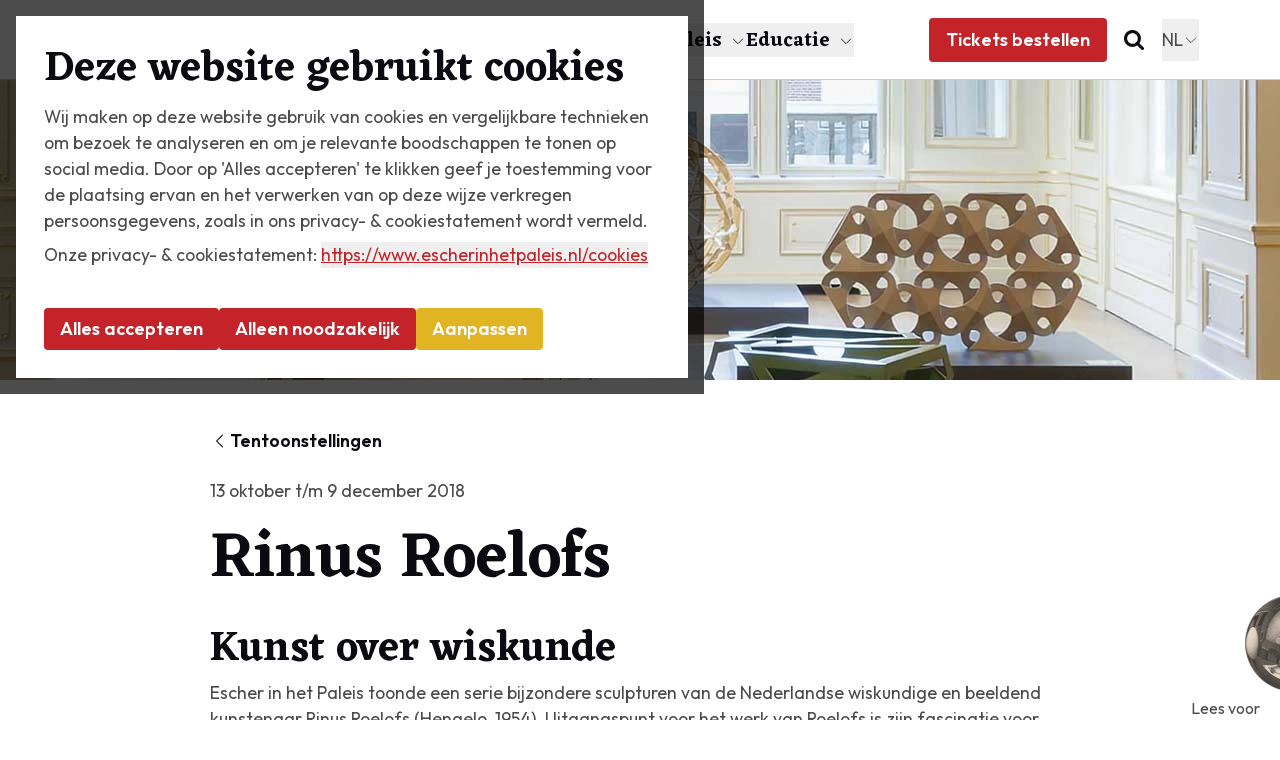

--- FILE ---
content_type: text/html; charset=utf-8
request_url: https://escherinhetpaleis.nl/zien-en-doen/tentoonstellingen/rinus-roelofs
body_size: 125812
content:
<!DOCTYPE html><html lang="nl"><head><meta charSet="utf-8"/><meta name="viewport" content="width=device-width, initial-scale=1"/><link rel="preload" as="image" imageSrcSet="/_next/image?url=https%3A%2F%2Fprdzoomst01.blob.core.windows.net%2Fescher-production-silverstripe-assets-public%2FUploads%2FExhibition%2Fzaalfoto_rinus_detail.jpg&amp;w=640&amp;q=100 640w, /_next/image?url=https%3A%2F%2Fprdzoomst01.blob.core.windows.net%2Fescher-production-silverstripe-assets-public%2FUploads%2FExhibition%2Fzaalfoto_rinus_detail.jpg&amp;w=750&amp;q=100 750w, /_next/image?url=https%3A%2F%2Fprdzoomst01.blob.core.windows.net%2Fescher-production-silverstripe-assets-public%2FUploads%2FExhibition%2Fzaalfoto_rinus_detail.jpg&amp;w=828&amp;q=100 828w, /_next/image?url=https%3A%2F%2Fprdzoomst01.blob.core.windows.net%2Fescher-production-silverstripe-assets-public%2FUploads%2FExhibition%2Fzaalfoto_rinus_detail.jpg&amp;w=1080&amp;q=100 1080w, /_next/image?url=https%3A%2F%2Fprdzoomst01.blob.core.windows.net%2Fescher-production-silverstripe-assets-public%2FUploads%2FExhibition%2Fzaalfoto_rinus_detail.jpg&amp;w=1200&amp;q=100 1200w, /_next/image?url=https%3A%2F%2Fprdzoomst01.blob.core.windows.net%2Fescher-production-silverstripe-assets-public%2FUploads%2FExhibition%2Fzaalfoto_rinus_detail.jpg&amp;w=1920&amp;q=100 1920w, /_next/image?url=https%3A%2F%2Fprdzoomst01.blob.core.windows.net%2Fescher-production-silverstripe-assets-public%2FUploads%2FExhibition%2Fzaalfoto_rinus_detail.jpg&amp;w=2048&amp;q=100 2048w, /_next/image?url=https%3A%2F%2Fprdzoomst01.blob.core.windows.net%2Fescher-production-silverstripe-assets-public%2FUploads%2FExhibition%2Fzaalfoto_rinus_detail.jpg&amp;w=3840&amp;q=100 3840w" imageSizes="100vw" fetchPriority="high"/><link rel="preload" as="image" href="https://prdzoomst01.blob.core.windows.net/escher-production-silverstripe-assets-public/Uploads/GeneralSettings/logo.svg"/><link rel="stylesheet" href="/_next/static/css/a8c1831c36827603.css" data-precedence="next"/><link rel="stylesheet" href="/_next/static/css/b5011dd3e9cd9d07.css" data-precedence="next"/><link rel="stylesheet" href="/_next/static/css/e6f4ab2fb9b33f51.css" data-precedence="next"/><link rel="stylesheet" href="/_next/static/css/1540f41a8c298f7e.css" data-precedence="next"/><link rel="preload" as="script" fetchPriority="low" href="/_next/static/chunks/webpack-4346dd68ed928e69.js"/><script src="/_next/static/chunks/fd9d1056-da245b202b8a76a2.js" async=""></script><script src="/_next/static/chunks/117-d6090312bb0e408c.js" async=""></script><script src="/_next/static/chunks/main-app-6fca1515cee9a03c.js" async=""></script><script src="/_next/static/chunks/d0deef33-08e72c68cc07d6b8.js" async=""></script><script src="/_next/static/chunks/624-513a3d1c79c60ce3.js" async=""></script><script src="/_next/static/chunks/784-87cd78e2e74f556f.js" async=""></script><script src="/_next/static/chunks/696-07b55ccbd695e3ab.js" async=""></script><script src="/_next/static/chunks/app/%5Blocale%5D/%5B%5B...slug%5D%5D/page-627f34b8b75cc297.js" async=""></script><script src="/_next/static/chunks/app/%5Blocale%5D/not-found-9c0fbb73917529df.js" async=""></script><script src="/_next/static/chunks/735-e675a5d7155691c0.js" async=""></script><script src="/_next/static/chunks/920-b81193f197ae074f.js" async=""></script><script src="/_next/static/chunks/app/%5Blocale%5D/layout-644baee2b69513b4.js" async=""></script><script src="/_next/static/chunks/app/%5Blocale%5D/error-a3f52986cbfae3c9.js" async=""></script><link rel="preload" href="https://www.googletagmanager.com/gtag/js?id=G-6MS1CKKRLF" as="script"/><title>Rinus Roelofs | Museum Escher in Het Paleis</title><meta name="description" content="Escher in het Paleis toonde een serie bijzondere sculpturen van de Nederlandse wiskundige en beeldend kunstenaar Rinus Roelofs (Hengelo, 1954). Uitgangspunt voo"/><link rel="canonical" href="https://www.escherinhetpaleis.nl/zien-en-doen/tentoonstellingen/rinus-roelofs"/><link rel="alternate" hrefLang="en" href="https://www.escherinhetpaleis.nl/en/whats-on/exhibitions/rinus-roelofs"/><link rel="alternate" hrefLang="nl" href="https://www.escherinhetpaleis.nl/zien-en-doen/tentoonstellingen/rinus-roelofs"/><meta name="google-site-verification" content="pU2zFi2SuKdy5XXKLacWbDzZ0Y6vBKJFpeCb2v60ahQ"/><meta property="og:title" content="Rinus Roelofs"/><meta property="og:description" content="Escher in het Paleis toonde een serie bijzondere sculpturen van de Nederlandse wiskundige en beeldend kunstenaar Rinus Roelofs (Hengelo, 1954). Uitgangspunt voo"/><meta property="og:site_name" content="Museum Escher in Het Paleis"/><meta property="og:image" content="https://prdzoomst01.blob.core.windows.net/escher-production-silverstripe-assets-public/Uploads/Exhibition/zaalfoto_rinus_detail.jpg"/><meta name="twitter:card" content="summary_large_image"/><meta name="twitter:title" content="Rinus Roelofs"/><meta name="twitter:description" content="Escher in het Paleis toonde een serie bijzondere sculpturen van de Nederlandse wiskundige en beeldend kunstenaar Rinus Roelofs (Hengelo, 1954). Uitgangspunt voo"/><meta name="twitter:image" content="https://prdzoomst01.blob.core.windows.net/escher-production-silverstripe-assets-public/Uploads/Exhibition/zaalfoto_rinus_detail.jpg"/><link rel="icon" href="/favicon.ico" type="image/x-icon" sizes="16x16"/><link rel="icon" href="/icon1.png?bd53d75f11855b8a" type="image/png" sizes="16x16"/><link rel="icon" href="/icon2.png?6fb579aa9228cf7a" type="image/png" sizes="32x32"/><link rel="icon" href="/icon3.png?86cf6f36053ab33a" type="image/png" sizes="192x192"/><link rel="icon" href="/icon4.png?15929c8a452751b8" type="image/png" sizes="512x512"/><link rel="apple-touch-icon" href="/apple-icon.png?31fb284264476a6c" type="image/png" sizes="180x180"/><meta name="next-size-adjust"/><script src="/_next/static/chunks/polyfills-42372ed130431b0a.js" noModule=""></script></head><body class="__variable_ed3508 __variable_303bee antialiased bg-white text-esch-grey-500 font-sans flex flex-col min-h-screen selection:bg-esch-red selection:text-white"><div class="fixed inset-0 bg-black/70 z-[9999]"><div class="flex justify-center w-full h-full overflow-auto p-4"><div class="h-fit m-auto max-w-2xl w-full"><div class="relative w-full max-h-full bg-white p-5 lg:p-7"><div class=""><h2 class="esch-title-2 mb-2">Deze website gebruikt cookies</h2><p class="mb-2 esch-body">Wij maken op deze website gebruik van cookies en vergelijkbare technieken om bezoek te analyseren en om je relevante boodschappen te tonen op social media. Door op &#x27;Alles accepteren&#x27; te klikken geef je toestemming voor de plaatsing ervan en het verwerken van op deze wijze verkregen persoonsgegevens, zoals in ons privacy- &amp; cookiestatement wordt vermeld.</p><p class="esch-body">Onze privacy- &amp; cookiestatement:<!-- --> <button type="button" class="text-esch-red text-left wrap-anywhere underline hover:text-esch-black">https://www.escherinhetpaleis.nl<!-- -->/cookies</button></p><div class="mt-10 flex flex-col flex-wrap gap-2 xs:flex-row"><form action="" encType="multipart/form-data" method="POST"><input type="hidden" name="$ACTION_ID_32d79c2fb4038a8c0fcc9fd22a9ffee1a38e0677"/><input type="hidden" name="statistics" value="on"/><input type="hidden" name="marketing" value="on"/><button type="submit" class="relative overflow-hidden inline-block text-sm font-semibold px-4 py-3 text-center rounded bg-esch-red text-white transition-colors duration-200 hover:bg-esch-black active:bg-esch-black w-full"><div class="esch-button">Alles accepteren</div></button></form><form class="" action="" encType="multipart/form-data" method="POST"><input type="hidden" name="$ACTION_ID_32d79c2fb4038a8c0fcc9fd22a9ffee1a38e0677"/><input type="hidden" name="statistics" value="off"/><input type="hidden" name="marketing" value="off"/><button type="submit" class="relative overflow-hidden inline-block text-sm font-semibold px-4 py-3 text-center rounded bg-esch-red text-white transition-colors duration-200 hover:bg-esch-black active:bg-esch-black w-full"><div class="esch-button">Alleen noodzakelijk</div></button></form><button type="button" class="relative overflow-hidden inline-block text-sm font-semibold px-4 py-3 text-center rounded bg-esch-gold text-white transition-colors duration-200 hover:bg-esch-black active:bg-esch-black"><div class="esch-button">Aanpassen</div></button></div></div><div class="hidden invisible"><button type="button" class="group inline-flex items-center cursor-pointer mb-2 gap-2"><svg xmlns="http://www.w3.org/2000/svg" fill="none" viewBox="0 0 24 24" class="shrink-0 w-6 h-6 text-esch-black rotate-90 group-hover:-translate-x-1 transition-transform"><path stroke="currentColor" stroke-linecap="round" stroke-linejoin="round" stroke-width="1.333" d="m5 9 7 7 7-7"></path></svg><h2 class="esch-title-2 text-2xl">Beheer cookies</h2></button><p class="mb-2 esch-body">Hieronder kunt u kiezen voor welke doeleinden u cookies op de website van Escher in Het Paleis wilt toestaan.</p><form id="cookie-consent-form" class="mt-4" action="" encType="multipart/form-data" method="POST"><input type="hidden" name="$ACTION_ID_32d79c2fb4038a8c0fcc9fd22a9ffee1a38e0677"/><div class="divide-y divide-esch-grey-100"><article class="flex justify-between gap-4 py-4"><div><h3 class="text-esch-black font-semibold text-lg mb-1">Noodzakelijk</h3><p class="text-sm">Noodzakelijke cookies helpen een website bruikbaar te maken door basisfuncties zoals paginanavigatie en toegang tot beveiligde delen van de website mogelijk te maken. Zonder deze cookies kan de website niet goed functioneren.</p></div><div class="shrink-0"><label class="relative inline-flex items-center cursor-pointer"><input type="checkbox" class="sr-only peer" id="necessary" disabled="" name="necessary" checked=""/><div class="w-11 h-6 bg-esch-grey-200 rounded-full peer-checked:bg-esch-gold peer-checked:after:translate-x-full rtl:peer-checked:after:-translate-x-full peer-disabled:opacity-50 after:content-[&#x27;&#x27;] after:absolute after:top-0.5 after:start-[2px] after:bg-white after:rounded-full after:h-5 after:w-5 after:transition-all after:duration-300"></div></label></div></article><article class="flex justify-between gap-4 py-4"><div><h3 class="text-esch-black font-semibold text-lg mb-1">Statistieken</h3><p class="text-sm">Statistische cookies helpen website-eigenaren te begrijpen hoe bezoekers met websites omgaan door informatie anoniem te verzamelen en te rapporteren.</p></div><div class="shrink-0"><label class="relative inline-flex items-center cursor-pointer"><input type="checkbox" class="sr-only peer" id="statistics" name="statistics"/><div class="w-11 h-6 bg-esch-grey-200 rounded-full peer-checked:bg-esch-gold peer-checked:after:translate-x-full rtl:peer-checked:after:-translate-x-full peer-disabled:opacity-50 after:content-[&#x27;&#x27;] after:absolute after:top-0.5 after:start-[2px] after:bg-white after:rounded-full after:h-5 after:w-5 after:transition-all after:duration-300"></div></label></div></article><article class="flex justify-between gap-4 py-4"><div><h3 class="text-esch-black font-semibold text-lg mb-1">Marketing</h3><p class="text-sm">Marketingcookies worden gebruikt om bezoekers over verschillende websites te volgen. Het doel is om advertenties weer te geven die relevant en boeiend zijn voor de individuele gebruiker en daardoor waardevoller voor uitgevers en externe adverteerders.</p></div><div class="shrink-0"><label class="relative inline-flex items-center cursor-pointer"><input type="checkbox" class="sr-only peer" id="marketing" name="marketing"/><div class="w-11 h-6 bg-esch-grey-200 rounded-full peer-checked:bg-esch-gold peer-checked:after:translate-x-full rtl:peer-checked:after:-translate-x-full peer-disabled:opacity-50 after:content-[&#x27;&#x27;] after:absolute after:top-0.5 after:start-[2px] after:bg-white after:rounded-full after:h-5 after:w-5 after:transition-all after:duration-300"></div></label></div></article></div><div class="mt-10 flex flex-col gap-2 xs:flex-row"><button type="submit" class="relative overflow-hidden inline-block text-sm font-semibold px-4 py-3 text-center rounded bg-esch-red text-white transition-colors duration-200 hover:bg-esch-black active:bg-esch-black mr-0"><div class="esch-button">Selectie accepteren</div></button><button type="button" class="relative overflow-hidden inline-block text-sm font-semibold px-4 py-3 text-center rounded bg-esch-gold text-white transition-colors duration-200 hover:bg-esch-black active:bg-esch-black"><div class="esch-button">Ga terug</div></button></div></form></div></div></div></div></div><div class="lg:sticky top-0 inset-x-0 w-full bg-white border-b border-esch-grey-200 z-90 min-h-20 flex items-center"><div class="container pr-4 md:pr-6 xl:pr-20"><div class="flex items-center gap-4 xl:gap-6"><a class="absolute top-2 lg:left-6 xl:left-12 2xl:left-auto w-24 z-90 max-lg:hidden after:absolute after:bottom-0 after:left-0 after:w-full after:h-[60%] after:shadow-logo after:bg-transparent" href="/"><img src="https://prdzoomst01.blob.core.windows.net/escher-production-silverstripe-assets-public/Uploads/GeneralSettings/logo.svg" alt="" class="block w-full max-w-52 h-auto object-cover z-90"/></a><div class="flex w-full items-center justify-between gap-4 xl:gap-8 lg:pl-14 xl:pl-20 2xl:pl-28"><nav class="ml-auto w-auto lg:w-full"><button type="button" class="lg:hidden flex items-center esch-button py-4 pl-4">Menu</button><div class="esch-title-3 max-lg:hidden flex gap-y-6 gap-x-6 mx-2 xl:mx-6 items-center"><div class="relative"><button type="button" class="group flex whitespace-nowrap justify-start items-center esch-menu cursor-pointer text-esch-black hover:text-esch-red border-b-2 border-transparent pt-1"><a class="!static before:content-[&#x27;&#x27;] before:absolute before:z-0 before:top-0 before:left-0 before:w-full before:h-full" href="/bezoek"></a>Plan je bezoek<svg xmlns="http://www.w3.org/2000/svg" fill="none" viewBox="0 0 24 24" class="shrink-0 ml-2 w-4 h-4 my-auto text-esch-black transition-transform group-hover:text-esch-red"><path stroke="currentColor" stroke-linecap="round" stroke-linejoin="round" stroke-width="1.333" d="m5 9 7 7 7-7"></path></svg></button></div><div class="relative"><button type="button" class="group flex whitespace-nowrap justify-start items-center esch-menu cursor-pointer hover:text-esch-red pt-1 text-esch-red border-b-2 border-esch-red"><a class="!static before:content-[&#x27;&#x27;] before:absolute before:z-0 before:top-0 before:left-0 before:w-full before:h-full" href="/zien-en-doen"></a>Zien &amp; doen<svg xmlns="http://www.w3.org/2000/svg" fill="none" viewBox="0 0 24 24" class="shrink-0 ml-2 w-4 h-4 my-auto transition-transform group-hover:text-esch-red text-esch-red"><path stroke="currentColor" stroke-linecap="round" stroke-linejoin="round" stroke-width="1.333" d="m5 9 7 7 7-7"></path></svg></button></div><div class="relative"><button type="button" class="group flex whitespace-nowrap justify-start items-center esch-menu cursor-pointer text-esch-black hover:text-esch-red border-b-2 border-transparent pt-1"><a class="!static before:content-[&#x27;&#x27;] before:absolute before:z-0 before:top-0 before:left-0 before:w-full before:h-full" href="/over-escher"></a>Over Escher<svg xmlns="http://www.w3.org/2000/svg" fill="none" viewBox="0 0 24 24" class="shrink-0 ml-2 w-4 h-4 my-auto text-esch-black transition-transform group-hover:text-esch-red"><path stroke="currentColor" stroke-linecap="round" stroke-linejoin="round" stroke-width="1.333" d="m5 9 7 7 7-7"></path></svg></button></div><div class="relative"><button type="button" class="group flex whitespace-nowrap justify-start items-center esch-menu cursor-pointer text-esch-black hover:text-esch-red border-b-2 border-transparent pt-1"><a class="!static before:content-[&#x27;&#x27;] before:absolute before:z-0 before:top-0 before:left-0 before:w-full before:h-full" href="/het-paleis"></a>Het Paleis<svg xmlns="http://www.w3.org/2000/svg" fill="none" viewBox="0 0 24 24" class="shrink-0 ml-2 w-4 h-4 my-auto text-esch-black transition-transform group-hover:text-esch-red"><path stroke="currentColor" stroke-linecap="round" stroke-linejoin="round" stroke-width="1.333" d="m5 9 7 7 7-7"></path></svg></button></div><div class="relative"><button type="button" class="group flex whitespace-nowrap justify-start items-center esch-menu cursor-pointer text-esch-black hover:text-esch-red border-b-2 border-transparent pt-1"><a class="!static before:content-[&#x27;&#x27;] before:absolute before:z-0 before:top-0 before:left-0 before:w-full before:h-full" href="/educatie"></a>Educatie<svg xmlns="http://www.w3.org/2000/svg" fill="none" viewBox="0 0 24 24" class="shrink-0 ml-2 w-4 h-4 my-auto text-esch-black transition-transform group-hover:text-esch-red"><path stroke="currentColor" stroke-linecap="round" stroke-linejoin="round" stroke-width="1.333" d="m5 9 7 7 7-7"></path></svg></button></div></div><!--$--><!--/$--></nav><div class="max-lg:hidden w-full flex"><div class="ml-auto flex gap-2"><a class="relative overflow-hidden inline-block my-auto px-4 py-3 text-center rounded border esch-button bg-esch-red text-white border-transparent transition-colors duration-200 hover:bg-esch-black active:bg-esch-black" href="https://tickets.escherinhetpaleis.nl/nl/tickets">Tickets bestellen</a><a class="relative overflow-hidden inline-block my-auto px-4 py-3 text-center rounded border esch-button border-transparent transition-colors duration-200 text-esch-black hover:text-esch-red bg-transparent hover:bg-transparent active:bg-transparent" href="/zoeken"><svg xmlns="http://www.w3.org/2000/svg" fill="none" viewBox="0 0 24 24" class="w-5 h-5"><g clip-path="url(#search_svg__clip0_2003_3180)"><g clip-path="url(#search_svg__clip1_2003_3180)"><path fill="currentColor" d="M16.615 10.154q0-2.668-1.896-4.565-1.897-1.896-4.565-1.897-2.668 0-4.565 1.897-1.896 1.896-1.897 4.565 0 2.668 1.897 4.565 1.896 1.896 4.565 1.896 2.668 0 4.565-1.896 1.896-1.897 1.896-4.565m7.385 12q0 .75-.548 1.298a1.77 1.77 0 0 1-1.298.548q-.78 0-1.298-.548l-4.947-4.933q-2.583 1.79-5.755 1.789a10 10 0 0 1-3.945-.8 10.2 10.2 0 0 1-3.245-2.164A10.2 10.2 0 0 1 .8 14.099a10 10 0 0 1-.8-3.945q0-2.062.8-3.945a10.2 10.2 0 0 1 2.164-3.245Q4.327 1.6 6.209.8a10 10 0 0 1 3.945-.8q2.062 0 3.945.8a10.2 10.2 0 0 1 3.245 2.164 10.2 10.2 0 0 1 2.163 3.245q.8 1.882.8 3.945 0 3.173-1.788 5.755l4.947 4.947q.534.533.534 1.298"></path></g></g></svg></a><div class="my-auto"><div class="relative esch-body"><button type="button" class="group flex gap-2 items-center py-[0.5rem] uppercase border border-white hover:underline active:underline cursor-pointer">nl<svg xmlns="http://www.w3.org/2000/svg" fill="none" viewBox="0 0 24 24" class="shrink-0 w-4 h-4 my-auto transition-transform"><path stroke="currentColor" stroke-linecap="round" stroke-linejoin="round" stroke-width="1.333" d="m5 9 7 7 7-7"></path></svg></button></div></div></div></div></div></div></div></div><div id="readspeaker"><main id="js--escherify-main" class="relative overflow-hidden"><section><div class="relative w-full h-full"><div class=""><div class="container w-full h-40 md:h-[150px] lg:h-[300px] px-0 md:px-0 overflow-hidden"><div class="relative w-full h-full"><img alt="Rinus Roelofs" fetchPriority="high" decoding="async" data-nimg="fill" class="object-cover" style="position:absolute;height:100%;width:100%;left:0;top:0;right:0;bottom:0;color:transparent" sizes="100vw" srcSet="/_next/image?url=https%3A%2F%2Fprdzoomst01.blob.core.windows.net%2Fescher-production-silverstripe-assets-public%2FUploads%2FExhibition%2Fzaalfoto_rinus_detail.jpg&amp;w=640&amp;q=100 640w, /_next/image?url=https%3A%2F%2Fprdzoomst01.blob.core.windows.net%2Fescher-production-silverstripe-assets-public%2FUploads%2FExhibition%2Fzaalfoto_rinus_detail.jpg&amp;w=750&amp;q=100 750w, /_next/image?url=https%3A%2F%2Fprdzoomst01.blob.core.windows.net%2Fescher-production-silverstripe-assets-public%2FUploads%2FExhibition%2Fzaalfoto_rinus_detail.jpg&amp;w=828&amp;q=100 828w, /_next/image?url=https%3A%2F%2Fprdzoomst01.blob.core.windows.net%2Fescher-production-silverstripe-assets-public%2FUploads%2FExhibition%2Fzaalfoto_rinus_detail.jpg&amp;w=1080&amp;q=100 1080w, /_next/image?url=https%3A%2F%2Fprdzoomst01.blob.core.windows.net%2Fescher-production-silverstripe-assets-public%2FUploads%2FExhibition%2Fzaalfoto_rinus_detail.jpg&amp;w=1200&amp;q=100 1200w, /_next/image?url=https%3A%2F%2Fprdzoomst01.blob.core.windows.net%2Fescher-production-silverstripe-assets-public%2FUploads%2FExhibition%2Fzaalfoto_rinus_detail.jpg&amp;w=1920&amp;q=100 1920w, /_next/image?url=https%3A%2F%2Fprdzoomst01.blob.core.windows.net%2Fescher-production-silverstripe-assets-public%2FUploads%2FExhibition%2Fzaalfoto_rinus_detail.jpg&amp;w=2048&amp;q=100 2048w, /_next/image?url=https%3A%2F%2Fprdzoomst01.blob.core.windows.net%2Fescher-production-silverstripe-assets-public%2FUploads%2FExhibition%2Fzaalfoto_rinus_detail.jpg&amp;w=3840&amp;q=100 3840w" src="/_next/image?url=https%3A%2F%2Fprdzoomst01.blob.core.windows.net%2Fescher-production-silverstripe-assets-public%2FUploads%2FExhibition%2Fzaalfoto_rinus_detail.jpg&amp;w=3840&amp;q=100"/></div></div></div><div class="flex flex-col mt-12 mb-6 lg:mb-8 container-small"><div class="relative flex flex-wrap gap-2 mb-4"><a class="group text-esch-black esch-body font-semibold flex items-center gap-2.5" href="/zien-en-doen/tentoonstellingen"><svg xmlns="http://www.w3.org/2000/svg" fill="none" viewBox="0 0 24 24" class="shrink-0 w-5 h-5 rotate-90 text-esch-black"><path stroke="currentColor" stroke-linecap="round" stroke-linejoin="round" stroke-width="1.333" d="m5 9 7 7 7-7"></path></svg><span class="group-hover:-ml-2 transition-[margin] duration-300">Tentoonstellingen</span></a></div><div class="esch-body break-words [&amp;_h2]:esch-title-2 [&amp;_h3]:esch-title-3 [&amp;_h4]:esch-title-4 [&amp;_a]:text-esch-red [&amp;_a]:underline [&amp;_a:hover]:cursor-pointer [&amp;_a:hover]:text-esch-black [&amp;_ul]:list-[revert] [&amp;_ul]:pl-5 [&amp;_ol]:list-[revert] [&amp;_ol]:pl-5 mt-2 mb-6 [&amp;_a]:font-normal">13 oktober t/m 9 december 2018</div><h1 class="esch-title-1 leading-none break-words">Rinus Roelofs</h1></div></div></section><div><section class="container-small my-8"><div class="esch-body break-words [&amp;_h2]:esch-title-2 [&amp;_h3]:esch-title-3 [&amp;_h4]:esch-title-4 [&amp;_a]:text-esch-red [&amp;_a]:font-bold [&amp;_a]:underline [&amp;_a:hover]:cursor-pointer [&amp;_a:hover]:text-esch-black [&amp;_ul]:list-[revert] [&amp;_ul]:pl-5 [&amp;_ol]:list-[revert] [&amp;_ol]:pl-5 [&amp;_h2]:mt-8 [&amp;_h2]:mb-1 [&amp;_h3]:mt-4 [&amp;_h4]:mt-4 [&amp;_p]:mb-4 [&amp;_ul]:mb-4 [&amp;_ol]:mb-4 [&amp;_*:first-child]:mt-0 [&amp;_*:last-child]:mb-0 [&amp;_table]:w-full [&amp;_table]:text-left [&amp;_table]:border-collapse [&amp;_table]:text-esch-black [&amp;_table&gt;thead_*]:font-bold [&amp;_table&gt;tbody_strong]:font-semibold [&amp;_table_h3]:mt-2 [&amp;_td]:esch-body [&amp;_td]:py-4 [&amp;_td]:px-4 [&amp;_th]:esch-body [&amp;_th]:py-4 [&amp;_th]:px-4 [&amp;_tr]:border-b [&amp;_tr]:border-b-esch-gray-200/40 [&amp;_table&gt;tbody&gt;tr:last-child]:border-b-0 [&amp;_table&gt;tbody&gt;tr:nth-child(even)]:bg-white [&amp;_table&gt;tbody&gt;tr:nth-child(odd)]:bg-esch-grey-100/30"><h2>Kunst over wiskunde</h2>
<p>Escher in het Paleis toonde een serie bijzondere sculpturen van de Nederlandse wiskundige en beeldend kunstenaar Rinus Roelofs (Hengelo, 1954). Uitgangspunt voor het werk van Roelofs is zijn fascinatie voor wiskunde. Of om preciezer te zijn: zijn fascinatie voor wiskundige structuren. Wiskundige structuren zijn overal om ons heen te vinden. We kunnen ze overal in ons dagelijks leven zien. Het gebruik van deze structuren als visuele decoratie is zo gewoon dat we dit zelfs niet als wiskunde zien. Maar het bestuderen van de eigenschappen van deze structuren en vooral de relatie tussen de verschillende structuren kan vragen oproepen. Vragen die het begin kunnen zijn van interessante artistieke verkenningen.</p></div></section><section class="container-small my-8"><div class="esch-body break-words [&amp;_h2]:esch-title-2 [&amp;_h3]:esch-title-3 [&amp;_h4]:esch-title-4 [&amp;_a]:text-esch-red [&amp;_a]:font-bold [&amp;_a]:underline [&amp;_a:hover]:cursor-pointer [&amp;_a:hover]:text-esch-black [&amp;_ul]:list-[revert] [&amp;_ul]:pl-5 [&amp;_ol]:list-[revert] [&amp;_ol]:pl-5 [&amp;_h2]:mt-8 [&amp;_h2]:mb-1 [&amp;_h3]:mt-4 [&amp;_h4]:mt-4 [&amp;_p]:mb-4 [&amp;_ul]:mb-4 [&amp;_ol]:mb-4 [&amp;_*:first-child]:mt-0 [&amp;_*:last-child]:mb-0 [&amp;_table]:w-full [&amp;_table]:text-left [&amp;_table]:border-collapse [&amp;_table]:text-esch-black [&amp;_table&gt;thead_*]:font-bold [&amp;_table&gt;tbody_strong]:font-semibold [&amp;_table_h3]:mt-2 [&amp;_td]:esch-body [&amp;_td]:py-4 [&amp;_td]:px-4 [&amp;_th]:esch-body [&amp;_th]:py-4 [&amp;_th]:px-4 [&amp;_tr]:border-b [&amp;_tr]:border-b-esch-gray-200/40 [&amp;_table&gt;tbody&gt;tr:last-child]:border-b-0 [&amp;_table&gt;tbody&gt;tr:nth-child(even)]:bg-white [&amp;_table&gt;tbody&gt;tr:nth-child(odd)]:bg-esch-grey-100/30"><p>Rinus Roelofs</p>
<p>Dergelijke artistieke verkenningen leiden bij Roelofs tot intrigerende ontwerpen voor sculpturen, die vervolgens gemaakt kunnen worden in allerlei soorten materialen, zoals papier, hout, metaal, acryl, enz. Het begint allemaal met verbazing, in een poging te begrijpen wat je ziet. Het onderzoeken van die verbazing leidt vaak tot nieuwe ideeën, nieuwe ontwerpen.</p>
<p>Omdat Roelofs de computer als zijn schetsboek gebruikt, komen deze ideeën eerst als een afbeelding op het scherm tot werkelijkheid. Van daaruit kan hij beslissen wat de volgende stap naar fysieke realisatie moet zijn. Een 2D afbeelding, een animatie of een fysiek 3D-model gemaakt met behulp van CNC-frezen, lasersnijden of een 3D printer. Vele technieken kunnen tegenwoordig worden gebruikt, evenals vele verschillende materialen. Maar het begint allemaal met zijn fascinatie voor wiskundige structuren, een fascinatie die Rinus Roelofs in al zijn enthousiasme deelt met M.C. Escher.</p></div></section><section class="container-small my-8 md:my-12"><div class="grid sm:grid-cols-2 gap-6 md:gap-8 lg:gap-10 items-start"><div class="sm:col-span-2 sm:w-1/2 sm:mx-auto"><div><img alt="Tentoonstelling Rinus Roelofs 2018. Foto: Gerrit Schreurs" loading="lazy" width="1487" height="1600" decoding="async" data-nimg="1" class="w-full h-auto cursor-pointer" style="color:transparent" srcSet="/_next/image?url=https%3A%2F%2Fprdzoomst01.blob.core.windows.net%2Fescher-production-silverstripe-assets-public%2FUploads%2FImageBlock%2Fzaalfoto_Rinus-Roelofs.jpg&amp;w=1920&amp;q=75 1x, /_next/image?url=https%3A%2F%2Fprdzoomst01.blob.core.windows.net%2Fescher-production-silverstripe-assets-public%2FUploads%2FImageBlock%2Fzaalfoto_Rinus-Roelofs.jpg&amp;w=3840&amp;q=75 2x" src="/_next/image?url=https%3A%2F%2Fprdzoomst01.blob.core.windows.net%2Fescher-production-silverstripe-assets-public%2FUploads%2FImageBlock%2Fzaalfoto_Rinus-Roelofs.jpg&amp;w=3840&amp;q=75"/></div><div class="esch-body break-words [&amp;_h2]:esch-title-2 [&amp;_h3]:esch-title-3 [&amp;_h4]:esch-title-4 [&amp;_a]:text-esch-red [&amp;_a]:font-bold [&amp;_a]:underline [&amp;_a:hover]:cursor-pointer [&amp;_a:hover]:text-esch-black [&amp;_ul]:list-[revert] [&amp;_ul]:pl-5 [&amp;_ol]:list-[revert] [&amp;_ol]:pl-5 esch-body esch-small mt-3">Tentoonstelling Rinus Roelofs 2018. Foto: Gerrit Schreurs</div></div></div></section><section class="container-small my-8 md:mb-12 xl:mb-20"><div class="esch-body break-words [&amp;_h2]:esch-title-2 [&amp;_h3]:esch-title-3 [&amp;_h4]:esch-title-4 [&amp;_a]:text-esch-red [&amp;_a]:font-bold [&amp;_a]:underline [&amp;_a:hover]:cursor-pointer [&amp;_a:hover]:text-esch-black [&amp;_ul]:list-[revert] [&amp;_ul]:pl-5 [&amp;_ol]:list-[revert] [&amp;_ol]:pl-5 [&amp;_h2]:mt-8 [&amp;_h2]:mb-1 [&amp;_h3]:mt-4 [&amp;_h4]:mt-4 [&amp;_p]:mb-4 [&amp;_ul]:mb-4 [&amp;_ol]:mb-4 [&amp;_*:first-child]:mt-0 [&amp;_*:last-child]:mb-0 [&amp;_table]:w-full [&amp;_table]:text-left [&amp;_table]:border-collapse [&amp;_table]:text-esch-black [&amp;_table&gt;thead_*]:font-bold [&amp;_table&gt;tbody_strong]:font-semibold [&amp;_table_h3]:mt-2 [&amp;_td]:esch-body [&amp;_td]:py-4 [&amp;_td]:px-4 [&amp;_th]:esch-body [&amp;_th]:py-4 [&amp;_th]:px-4 [&amp;_tr]:border-b [&amp;_tr]:border-b-esch-gray-200/40 [&amp;_table&gt;tbody&gt;tr:last-child]:border-b-0 [&amp;_table&gt;tbody&gt;tr:nth-child(even)]:bg-white [&amp;_table&gt;tbody&gt;tr:nth-child(odd)]:bg-esch-grey-100/30"><p>&nbsp;</p></div></section></div></main></div><footer class="relative bg-esch-grey-100 border-t-2 border-esch-gold mt-auto overflow-hidden"><div class="relative w-full h-full overflow-hidden z-1"><div class="absolute right-0 top-0 translate-x-6 h-full w-44 overflow-hidden max-lg:hidden"><svg xmlns="http://www.w3.org/2000/svg" fill="none" viewBox="0 0 340 680" class="h-[120%] w-auto"><g clip-rule="evenodd" opacity="0.15"><path stroke="#CCC" stroke-width="2.563" d="M518.635 40.327c2.587 4.634 4.949 8.808 6.307 11.073-7.825-.418-15.073-2.616-15.073-2.616 3.347-.919 7.12-5.873 8.766-8.457Z"></path><path fill="#CCC" fill-rule="evenodd" d="M501.671 41.31c4.095 0 7.419-3.288 7.419-7.324s-3.324-7.323-7.419-7.323c-4.116 0-7.441 3.288-7.441 7.323s3.325 7.324 7.441 7.324m-138.07 42.704c11.758-11.295 35.619-8.465 35.619-8.465-24.726-8.617-46.309-3.63-46.309-3.63s10.957-6.64 26.854-7.474c12.848-.684 20.93 3.16 35.927 2.958 15.266-.192 29.034-5.03 29.034-5.03-22.748-1.546-35.95-8.166-35.95-8.166 10.818-.299 24.812-6.267 24.812-6.267-14.817-1.826-28.319-8.466-28.319-8.466 13.042 0 28.008-5.328 28.008-5.328-14.325-2.21-32.143-10.366-32.143-10.366 13.683.64 29.588-4.058 29.588-4.058-13.041-1.27-33.085-10.047-33.085-10.047C426.906 13.123 448.531.89 448.531.89c-3.485 43.592 2.875 51.77 8.275 51.77 5.408 0 11.117-7.634 16.857-17.894 6.458-11.509 17.008-23.487 25.1-23.071 6.072.288 10.636 10.003 14.036 17.114.856 1.783 3.656 7.548 3.656 7.548s-5.228 9.246-10.604 10.686c-6.799 1.806-17.264-4.611-17.264-4.611 3.377 5.039 9.556 7.302 16.825 9.214 5.334 1.386 9.397 1.964 14.955 2.604-8.947.919-21.625 1.666-30.798 5.915-27.525 12.822-34.335 33.224-62.032 39.524-21.978 5.007-50.061 11.807-50.061 11.807C388.422 98.866 404.628 93.1 404.628 93.1c-18.118-.94-37.543 7.527-37.543 7.527 11.236-11.018 33.342-16.185 33.342-16.185-16.847-5.957-36.826-.428-36.826-.428M463.69 84.72s1.325 5.86 10.904 19.217c7.942 11.05 13.714 19.131 12.122 26.989-1.593 7.827-14.464 15.011-26.318 17.937-7.922 1.964-18.837 3.586-27.165 3.128 0 0 19.446-8.702 24.833-16.549 0 0-16.526 4.699-27.665 4.378 0 0 17.82-11.274 21.636-16.613 0 0-13.523 4.571-29.834 4.795 0 0 19.979-10.751 26.329-18.279 0 0-14.945 5.958-26.725 5.649 0 0 7.172-5.552 13.362-10.335 6.008-4.687 12.55-8.403 18.515-12.417 5.419-3.652 10.006-7.9 10.006-7.9"></path><path stroke="#CCC" stroke-width="2.563" d="M501.681 30.719c1.784 0 3.239 1.442 3.239 3.214 0 1.76-1.455 3.202-3.239 3.202-1.785 0-3.239-1.441-3.239-3.202 0-1.772 1.454-3.214 3.239-3.214ZM364.424 44.705c2.598 4.623 4.95 8.786 6.296 11.05-7.814-.416-15.062-2.606-15.062-2.606 3.358-.928 7.131-5.882 8.766-8.444Z"></path><path fill="#CCC" fill-rule="evenodd" d="M347.459 45.676c4.105 0 7.419-3.288 7.419-7.335 0-4.035-3.314-7.323-7.419-7.323s-7.429 3.288-7.429 7.323c0 4.047 3.324 7.335 7.429 7.335m-138.07 42.695c11.771-11.295 35.629-8.467 35.629-8.467-24.725-8.604-46.296-3.629-46.296-3.629s10.935-6.63 26.831-7.463c12.849-.683 20.941 3.17 35.928 2.968 15.276-.203 29.033-5.04 29.033-5.04-22.747-1.558-35.948-8.166-35.948-8.166 10.816-.31 24.821-6.256 24.821-6.256-14.816-1.827-28.318-8.478-28.318-8.478 13.042 0 27.996-5.339 27.996-5.339-14.302-2.188-32.143-10.355-32.143-10.355 13.684.642 29.588-4.068 29.588-4.068-13.051-1.248-33.095-10.035-33.095-10.035 29.279 3.438 50.916-8.787 50.916-8.787.192 9.694.545 14.905 0 23.296-1.518 23.67 4.276 27.779 8.541 27.779 5.398 0 12.592-8.04 18.344-18.278 6.456-11.508 13.095-24.17 21.197-23.765 6.062.3 12.775 11.777 16.186 18.876.833 1.793 3.644 7.56 3.644 7.56s-5.228 9.234-10.604 10.675c-6.799 1.804-17.264-4.612-17.264-4.612 3.378 5.05 9.567 7.303 16.827 9.224 5.332 1.388 9.407 1.964 14.954 2.604-8.947.908-21.616 1.667-30.787 5.926-27.536 12.812-34.336 33.215-62.023 39.514-21.989 4.996-50.081 11.808-50.081 11.808 10.947-12.631 27.163-18.395 27.163-18.395-18.14-.951-37.543 7.516-37.543 7.516 11.236-11.019 33.342-16.175 33.342-16.175-16.859-5.958-36.838-.438-36.838-.438M309.489 89.075s1.316 5.872 10.904 19.218c7.942 11.06 13.693 19.142 12.122 26.989-1.603 7.825-14.473 15.022-26.339 17.937-7.91 1.964-18.814 3.587-27.152 3.128 0 0 19.444-8.691 24.842-16.548 0 0-16.526 4.707-27.664 4.387 0 0 17.809-11.273 21.625-16.612 0 0-13.523 4.559-29.846 4.783 0 0 20.001-10.741 26.35-18.266 0 0-14.945 5.956-26.724 5.647 0 0 7.173-5.551 13.361-10.357 5.998-4.653 12.541-8.391 18.527-12.406 5.399-3.651 9.994-7.9 9.994-7.9"></path><path stroke="#CCC" stroke-width="2.563" d="M347.47 35.107c1.796 0 3.239 1.42 3.239 3.192 0 1.762-1.443 3.171-3.239 3.171-1.786 0-3.228-1.409-3.228-3.17 0-1.773 1.442-3.193 3.228-3.193Z"></path><path fill="#CCC" fill-rule="evenodd" d="M520.155 40.326c-1.646 2.584-5.431 7.538-8.777 8.467 0 0 7.259 2.2 15.082 2.604-1.367-2.252-3.73-6.436-6.305-11.07"></path><path stroke="#CCC" stroke-width="2.563" d="M465.208 84.718s1.325 5.872 10.893 19.218c7.943 11.05 13.715 19.121 12.122 26.979-1.592 7.846-14.475 15.043-26.319 17.956-7.921 1.944-18.834 3.588-27.162 3.13 0 0 19.445-8.724 24.854-16.57 0 0-16.547 4.729-27.687 4.409 0 0 17.82-11.286 21.626-16.644 0 0-13.512 4.59-29.824 4.814 0 0 19.979-10.772 26.328-18.276 0 0-14.945 5.956-26.724 5.636 0 0 7.184-5.54 13.372-10.346 5.998-4.644 12.539-8.391 18.515-12.406 5.409-3.629 10.006-7.9 10.006-7.9Z"></path><path fill="#CCC" fill-rule="evenodd" d="M502.105 30.75c1.785 0 3.239 1.409 3.239 3.192 0 1.751-1.454 3.17-3.239 3.17s-3.24-1.419-3.24-3.17c0-1.783 1.456-3.192 3.24-3.192M363.185 44.692c2.576 4.634 4.95 8.81 6.296 11.062-7.813-.405-15.072-2.594-15.072-2.594 3.335-.93 7.13-5.894 8.776-8.468M346.22 35.105c1.796 0 3.24 1.42 3.24 3.192 0 1.763-1.444 3.192-3.24 3.192-1.785 0-3.228-1.43-3.228-3.192 0-1.772 1.443-3.192 3.228-3.192M526.225 197.801c2.587 4.634 4.95 8.808 6.307 11.072-7.825-.417-15.073-2.615-15.073-2.615 3.347-.919 7.12-5.873 8.766-8.457"></path><path stroke="#CCC" stroke-width="2.563" d="M526.225 197.801c2.587 4.634 4.95 8.808 6.307 11.072-7.825-.417-15.073-2.615-15.073-2.615 3.347-.919 7.12-5.873 8.766-8.457Z"></path><path fill="#CCC" fill-rule="evenodd" d="M509.261 198.784c4.095 0 7.42-3.288 7.42-7.324s-3.325-7.324-7.42-7.324c-4.116 0-7.44 3.288-7.44 7.324s3.324 7.324 7.44 7.324m-138.07 42.704c11.759-11.295 35.62-8.465 35.62-8.465-24.727-8.617-46.309-3.631-46.309-3.631s10.957-6.64 26.854-7.474c12.848-.683 20.929 3.16 35.927 2.958 15.265-.192 29.033-5.029 29.033-5.029-22.747-1.547-35.949-8.166-35.949-8.166 10.817-.299 24.811-6.267 24.811-6.267-14.816-1.826-28.318-8.466-28.318-8.466 13.042 0 28.007-5.328 28.007-5.328-14.324-2.211-32.143-10.367-32.143-10.367 13.684.641 29.589-4.057 29.589-4.057-13.041-1.27-33.086-10.047-33.086-10.047 29.269 3.448 50.894-8.787 50.894-8.787-3.484 43.593 2.876 51.77 8.276 51.77 5.408 0 11.117-7.633 16.857-17.894 6.457-11.508 17.007-23.487 25.1-23.071 6.071.289 10.636 10.004 14.036 17.115.855 1.783 3.656 7.547 3.656 7.547s-5.229 9.246-10.605 10.687c-6.799 1.806-17.264-4.612-17.264-4.612 3.378 5.04 9.556 7.303 16.825 9.214 5.334 1.387 9.397 1.965 14.956 2.605-8.947.919-21.625 1.666-30.798 5.915-27.525 12.822-34.336 33.224-62.032 39.523-21.978 5.007-50.061 11.808-50.061 11.808 10.946-12.629 27.152-18.395 27.152-18.395-18.119-.94-37.543 7.527-37.543 7.527 11.236-11.018 33.342-16.186 33.342-16.186-16.848-5.956-36.827-.427-36.827-.427M471.281 242.193s1.325 5.861 10.904 19.218c7.942 11.05 13.714 19.131 12.122 26.989-1.593 7.826-14.464 15.011-26.319 17.937-7.921 1.964-18.836 3.586-27.164 3.128 0 0 19.445-8.702 24.833-16.549 0 0-16.526 4.698-27.665 4.378 0 0 17.82-11.274 21.636-16.613 0 0-13.523 4.57-29.835 4.794 0 0 19.98-10.751 26.33-18.279 0 0-14.945 5.958-26.725 5.649 0 0 7.172-5.551 13.362-10.335 6.008-4.687 12.55-8.402 18.514-12.417 5.42-3.651 10.007-7.9 10.007-7.9"></path><path fill="#CCC" fill-rule="evenodd" d="M509.271 188.192c1.784 0 3.239 1.442 3.239 3.214 0 1.761-1.455 3.202-3.239 3.202-1.785 0-3.239-1.441-3.239-3.202 0-1.772 1.454-3.214 3.239-3.214"></path><path stroke="#CCC" stroke-width="2.563" d="M509.271 188.192c1.784 0 3.239 1.442 3.239 3.214 0 1.761-1.455 3.202-3.239 3.202-1.785 0-3.239-1.441-3.239-3.202 0-1.772 1.454-3.214 3.239-3.214Z"></path><path fill="#CCC" fill-rule="evenodd" d="M372.015 202.178c2.598 4.623 4.949 8.787 6.295 11.051-7.813-.417-15.061-2.606-15.061-2.606 3.357-.929 7.131-5.882 8.766-8.445"></path><path stroke="#CCC" stroke-width="2.563" d="M372.015 202.178c2.598 4.623 4.949 8.787 6.295 11.051-7.813-.417-15.061-2.606-15.061-2.606 3.357-.929 7.131-5.882 8.766-8.445Z"></path><path fill="#CCC" fill-rule="evenodd" d="M355.05 203.15c4.104 0 7.419-3.288 7.419-7.335 0-4.036-3.315-7.324-7.419-7.324-4.105 0-7.429 3.288-7.429 7.324 0 4.047 3.324 7.335 7.429 7.335m-138.07 42.694c11.771-11.295 35.629-8.466 35.629-8.466-24.725-8.605-46.296-3.629-46.296-3.629s10.934-6.631 26.831-7.463c12.848-.684 20.941 3.169 35.927 2.968 15.277-.204 29.034-5.04 29.034-5.04-22.748-1.559-35.948-8.167-35.948-8.167 10.816-.31 24.821-6.256 24.821-6.256-14.817-1.826-28.319-8.477-28.319-8.477 13.042 0 27.997-5.339 27.997-5.339-14.302-2.188-32.143-10.356-32.143-10.356 13.683.642 29.588-4.067 29.588-4.067-13.052-1.249-33.095-10.036-33.095-10.036 29.279 3.439 50.915-8.786 50.915-8.786.192 9.694.545 14.905 0 23.296-1.518 23.669 4.276 27.779 8.541 27.779 5.399 0 12.592-8.04 18.345-18.278 6.456-11.508 13.095-24.171 21.197-23.766 6.062.3 12.774 11.777 16.185 18.877.834 1.793 3.645 7.559 3.645 7.559s-5.228 9.235-10.604 10.675c-6.799 1.805-17.264-4.611-17.264-4.611 3.377 5.05 9.567 7.302 16.826 9.223 5.333 1.388 9.407 1.965 14.954 2.605-8.947.908-21.615 1.666-30.786 5.926-27.537 12.811-34.336 33.215-62.023 39.514-21.989 4.996-50.082 11.807-50.082 11.807 10.947-12.63 27.163-18.395 27.163-18.395-18.139-.95-37.542 7.516-37.542 7.516 11.235-11.018 33.341-16.174 33.341-16.174-16.858-5.958-36.837-.439-36.837-.439M317.079 246.549s1.316 5.872 10.904 19.217c7.942 11.06 13.693 19.143 12.122 26.99-1.603 7.825-14.473 15.022-26.339 17.936-7.91 1.965-18.814 3.588-27.152 3.128 0 0 19.444-8.69 24.842-16.547 0 0-16.526 4.707-27.664 4.386 0 0 17.809-11.273 21.625-16.611 0 0-13.523 4.559-29.846 4.783 0 0 20.001-10.741 26.35-18.267 0 0-14.944 5.957-26.724 5.648 0 0 7.173-5.552 13.362-10.357 5.997-4.654 12.54-8.391 18.526-12.406 5.399-3.651 9.994-7.9 9.994-7.9"></path><path fill="#CCC" fill-rule="evenodd" d="M355.06 192.581c1.797 0 3.239 1.42 3.239 3.192 0 1.762-1.442 3.171-3.239 3.171-1.785 0-3.228-1.409-3.228-3.171 0-1.772 1.443-3.192 3.228-3.192"></path><path stroke="#CCC" stroke-width="2.563" d="M355.06 192.581c1.797 0 3.239 1.42 3.239 3.192 0 1.762-1.442 3.171-3.239 3.171-1.785 0-3.228-1.409-3.228-3.171 0-1.772 1.443-3.192 3.228-3.192Z"></path><path fill="#979797" fill-rule="evenodd" d="M318.982 162.89c4.148 0 7.494 3.299 7.494 7.367 0 4.088-3.346 7.42-7.494 7.42-4.125 0-7.493-3.332-7.493-7.42 0-4.068 3.368-7.367 7.493-7.367m47.131-100.645s-18.182.524-34.077 8.733c-14.657 7.602-19.809 12.48-18.42 17.562 2.94 10.837 25.336 31.923 23.432 46.986-1.646 13.026-29.343 23.66-29.343 23.66s-.257 14.018-.257 20.796c0 0 5.238 4.634 9.6 4.336 4.361-.321 10.925-6.481 10.925-6.481s-12.924 21.181-16.367 30.096c0 0 7.301-3.331 18.237-24.236 6.703-12.8 15.009-20.626 25.624-24.639 10.637-4.004 24.362-5.851 32.155-12.331 7.815-6.459 8.498-12.024 8.498-12.024s-9.396-5.668-22.844-7.973c0 0 16.857-1.548 28.734 6.47 0 0-2.981 13.324-17.371 20.722 0 0 32.476 16.538 69.078 1.591 0 0-24.095 1.345-37.351-4.153 0 0 17.811-1.848 25.625-8.627 0 0-17.191.919-26.554-1.847 0 0 13.127-3.693 21.55-10.463 0 0-18.739 2.146-30.294-.309 0 0 14.687-3.695 24.041-12.032 0 0-16.238 1.88-25.913.639 0 0 19.37-6.778 26.864-15.095 0 0-30.616 5.551-43.112 9.555-12.485 4.003-15.393 6.139-15.393 6.139s-12.39 12.214-20.835 12.94c0 0 11.278-8.861 14.988-13.539 7.237-9.128 12.496-13.558 19.979-18.79 0 0-22.16 5.232-29.974 9.246 0 0 9.375-17.242 26.243-24.33 0 0-23.111.629-35.298 12.31 0 0 8.157-15.61 24.673-23.532 0 0-22.042 0-36.218 9.973 0 0 10.637-13.965 29.375-21.353"></path><path fill="#979797" fill-rule="evenodd" d="M315.743 170.256c0 1.783 1.444 3.192 3.24 3.192 1.795 0 3.228-1.409 3.228-3.192 0-1.75-1.433-3.17-3.228-3.17s-3.24 1.42-3.24 3.17M307.203 183.591s-1.786 13.303 1.559 22.292l7.537-17.691s-4.533 1.036-9.096-4.601M350.068 166.403s16.131-6.876 28.841-9.608c0 0 24.735 16.451 36.89 19.174 0 0-14.88 2.006-30.711-5.135 0 0 19.359 17.434 37.584 20.69 0 0-15.65 2.744-29.299-3.256 0 0 18.834 15.448 32.09 18.182 0 0-16.28 3.02-27.12-2.414 0 0 12.143 13.078 34.228 16.89 0 0-10.165.427-19.957-1.345-10.112-1.859-19.317-3.908-26.04-3.181 0 0-6.51-8.713-11.042-18.246-5.987-12.609-13.491-30.267-25.464-31.751"></path><path stroke="#CCC" stroke-width="2.563" d="M207.642 49.299c2.598 4.623 4.949 8.787 6.296 11.05-7.814-.416-15.062-2.606-15.062-2.606 3.358-.928 7.131-5.881 8.766-8.444Z"></path><path fill="#CCC" fill-rule="evenodd" d="M190.677 50.27c4.105 0 7.419-3.288 7.419-7.335 0-4.035-3.314-7.323-7.419-7.323s-7.429 3.288-7.429 7.323c0 4.047 3.324 7.335 7.429 7.335M52.607 92.965c11.77-11.295 35.629-8.467 35.629-8.467C63.51 75.894 41.94 80.87 41.94 80.87s10.935-6.63 26.831-7.463c12.848-.683 20.941 3.17 35.927 2.968 15.277-.203 29.034-5.039 29.034-5.039-22.747-1.56-35.948-8.167-35.948-8.167 10.816-.31 24.821-6.256 24.821-6.256-14.816-1.827-28.318-8.478-28.318-8.478 13.042 0 27.996-5.338 27.996-5.338C107.981 40.907 90.14 32.74 90.14 32.74c13.683.642 29.588-4.068 29.588-4.068-13.052-1.248-33.095-10.035-33.095-10.035 29.279 3.438 50.915-8.787 50.915-8.787.193 9.695.545 14.905 0 23.297-1.518 23.669 4.276 27.778 8.542 27.778 5.398 0 12.591-8.039 18.344-18.278 6.456-11.508 13.095-24.17 21.197-23.765 6.062.3 12.775 11.777 16.185 18.876.834 1.793 3.645 7.56 3.645 7.56s-5.228 9.234-10.604 10.675c-6.799 1.804-17.264-4.612-17.264-4.612 3.377 5.05 9.567 7.303 16.826 9.224 5.333 1.388 9.407 1.964 14.955 2.605-8.947.907-21.616 1.666-30.787 5.926-27.537 12.81-34.336 33.214-62.023 39.513-21.989 4.996-50.082 11.808-50.082 11.808 10.948-12.63 27.163-18.395 27.163-18.395-18.139-.951-37.542 7.516-37.542 7.516C67.338 98.56 89.444 93.403 89.444 93.403c-16.858-5.958-36.837-.438-36.837-.438M152.707 93.67s1.315 5.871 10.904 19.217c7.942 11.06 13.693 19.142 12.122 26.989-1.603 7.825-14.474 15.022-26.339 17.937-7.91 1.964-18.814 3.588-27.152 3.128 0 0 19.444-8.69 24.842-16.547 0 0-16.527 4.706-27.665 4.386 0 0 17.809-11.273 21.626-16.611 0 0-13.523 4.559-29.847 4.783 0 0 20.002-10.741 26.351-18.267 0 0-14.945 5.957-26.724 5.648 0 0 7.173-5.552 13.361-10.357 5.998-4.654 12.54-8.392 18.527-12.406 5.398-3.652 9.994-7.9 9.994-7.9"></path><path stroke="#CCC" stroke-width="2.563" d="M190.687 39.701c1.797 0 3.24 1.42 3.24 3.192 0 1.763-1.443 3.171-3.24 3.171-1.785 0-3.228-1.408-3.228-3.17 0-1.773 1.443-3.193 3.228-3.193Z"></path><path fill="#CCC" fill-rule="evenodd" d="M206.402 49.287c2.576 4.634 4.95 8.809 6.296 11.061-7.814-.405-15.073-2.593-15.073-2.593 3.336-.93 7.131-5.895 8.777-8.468"></path><path stroke="#CCC" stroke-width="2.563" d="M151.455 93.669s1.315 5.871 10.914 19.217c7.911 11.05 13.694 19.131 12.112 27.001-1.602 7.804-14.474 15.02-26.329 17.935-7.932 1.964-18.825 3.587-27.174 3.107 0 0 19.445-8.691 24.855-16.528 0 0-16.548 4.698-27.687 4.389 0 0 17.831-11.274 21.646-16.622 0 0-13.533 4.568-29.834 4.804 0 0 19.979-10.772 26.339-18.289 0 0-14.954 5.958-26.714 5.638 0 0 7.173-5.542 13.341-10.335 6.008-4.657 12.561-8.403 18.525-12.417 5.41-3.64 10.006-7.9 10.006-7.9Z"></path><path fill="#CCC" fill-rule="evenodd" d="M189.437 39.7c1.796 0 3.24 1.42 3.24 3.191 0 1.763-1.444 3.193-3.24 3.193-1.785 0-3.228-1.43-3.228-3.193 0-1.772 1.443-3.191 3.228-3.191"></path><path fill="#CCC" fill-rule="evenodd" stroke="#CCC" stroke-width="2.563" d="M215.232 206.773c2.598 4.623 4.949 8.786 6.296 11.05-7.814-.416-15.062-2.606-15.062-2.606 3.358-.929 7.131-5.882 8.766-8.444Z"></path><path fill="#CCC" fill-rule="evenodd" d="M198.267 207.744c4.105 0 7.419-3.288 7.419-7.335 0-4.035-3.314-7.323-7.419-7.323s-7.429 3.288-7.429 7.323c0 4.047 3.324 7.335 7.429 7.335m-138.07 42.695c11.771-11.296 35.63-8.467 35.63-8.467-24.726-8.604-46.297-3.629-46.297-3.629s10.935-6.631 26.831-7.463c12.849-.683 20.941 3.17 35.928 2.968 15.276-.203 29.033-5.039 29.033-5.039-22.747-1.559-35.948-8.168-35.948-8.168 10.816-.31 24.821-6.256 24.821-6.256-14.816-1.826-28.318-8.477-28.318-8.477 13.042 0 27.996-5.339 27.996-5.339-14.302-2.188-32.143-10.355-32.143-10.355 13.683.641 29.588-4.068 29.588-4.068-13.051-1.249-33.095-10.035-33.095-10.035 29.279 3.438 50.915-8.787 50.915-8.787.193 9.694.545 14.905 0 23.296-1.517 23.669 4.277 27.779 8.542 27.779 5.398 0 12.592-8.039 18.344-18.278 6.456-11.508 13.095-24.17 21.197-23.765 6.062.299 12.775 11.777 16.186 18.876.833 1.793 3.644 7.559 3.644 7.559s-5.228 9.235-10.604 10.676c-6.799 1.804-17.264-4.612-17.264-4.612 3.377 5.05 9.567 7.303 16.826 9.224 5.333 1.388 9.407 1.964 14.955 2.604-8.947.908-21.616 1.666-30.787 5.926-27.536 12.811-34.336 33.215-62.023 39.514-21.989 4.996-50.081 11.807-50.081 11.807 10.947-12.63 27.163-18.394 27.163-18.394-18.14-.951-37.543 7.515-37.543 7.515 11.236-11.018 33.342-16.174 33.342-16.174-16.859-5.958-36.838-.438-36.838-.438"></path><path fill="#CCC" fill-rule="evenodd" stroke="#CCC" stroke-width="2.563" d="M198.277 197.175c1.797 0 3.24 1.42 3.24 3.192 0 1.762-1.443 3.171-3.24 3.171-1.785 0-3.228-1.409-3.228-3.171 0-1.772 1.443-3.192 3.228-3.192Z"></path><path fill="#979797" fill-rule="evenodd" d="M162.2 167.484c4.148 0 7.493 3.299 7.493 7.367 0 4.088-3.345 7.42-7.493 7.42-4.126 0-7.493-3.332-7.493-7.42 0-4.068 3.367-7.367 7.493-7.367m47.131-100.645s-18.182.524-34.078 8.733c-14.656 7.602-19.809 12.48-18.419 17.562 2.939 10.837 25.336 31.923 23.432 46.986-1.647 13.026-29.343 23.66-29.343 23.66s-.257 14.018-.257 20.796c0 0 5.238 4.634 9.599 4.336 4.362-.321 10.925-6.481 10.925-6.481s-12.923 21.181-16.366 30.096c0 0 7.301-3.331 18.237-24.236 6.703-12.8 15.009-20.626 25.624-24.639 10.636-4.004 24.361-5.851 32.154-12.331 7.815-6.459 8.498-12.023 8.498-12.023s-9.395-5.669-22.843-7.974c0 0 16.857-1.548 28.734 6.47 0 0-2.982 13.324-17.372 20.723 0 0 32.477 16.537 69.079 1.591 0 0-24.096 1.344-37.351-4.154 0 0 17.81-1.848 25.624-8.627 0 0-17.19.919-26.554-1.847 0 0 13.128-3.693 21.55-10.463 0 0-18.738 2.147-30.293-.309 0 0 14.687-3.694 24.041-12.032 0 0-16.238 1.88-25.913.639 0 0 19.37-6.778 26.863-15.095 0 0-30.615 5.551-43.111 9.555-12.486 4.004-15.393 6.139-15.393 6.139s-12.39 12.214-20.835 12.941c0 0 11.277-8.862 14.988-13.54 7.236-9.127 12.495-13.558 19.979-18.79 0 0-22.161 5.232-29.974 9.246 0 0 9.374-17.242 26.243-24.33 0 0-23.112.63-35.298 12.31 0 0 8.157-15.61 24.672-23.532 0 0-22.042 0-36.217 9.973 0 0 10.636-13.965 29.375-21.353"></path><path fill="#979797" fill-rule="evenodd" d="M158.961 174.85c0 1.783 1.444 3.192 3.239 3.192s3.228-1.409 3.228-3.192c0-1.75-1.433-3.17-3.228-3.17s-3.239 1.42-3.239 3.17M150.42 188.186s-1.785 13.302 1.56 22.291l7.537-17.69s-4.533 1.035-9.097-4.601M193.286 170.997s16.13-6.875 28.841-9.608c0 0 24.735 16.451 36.89 19.174 0 0-14.88 2.006-30.711-5.135 0 0 19.358 17.434 37.584 20.69 0 0-15.65 2.744-29.3-3.256 0 0 18.835 15.448 32.091 18.182 0 0-16.28 3.021-27.12-2.414 0 0 12.143 13.078 34.228 16.89 0 0-10.165.427-19.957-1.345-10.112-1.858-19.317-3.907-26.041-3.181 0 0-6.509-8.713-11.042-18.245-5.986-12.61-13.49-30.268-25.463-31.752"></path><path fill="#CCC" fill-rule="evenodd" d="M162.494 251.143s1.316 5.871 10.904 19.217c7.942 11.06 13.693 19.142 12.122 26.989-1.603 7.825-14.474 15.022-26.339 17.937-7.91 1.964-18.814 3.588-27.152 3.128 0 0 19.444-8.69 24.842-16.547 0 0-16.526 4.706-27.665 4.386 0 0 17.809-11.273 21.626-16.611 0 0-13.523 4.559-29.846 4.783 0 0 20.001-10.741 26.35-18.267 0 0-14.945 5.957-26.724 5.648 0 0 7.173-5.552 13.361-10.357 5.998-4.654 12.541-8.392 18.527-12.406 5.398-3.652 9.994-7.9 9.994-7.9"></path><path stroke="#CCC" stroke-width="2.563" d="M161.243 251.142s1.314 5.872 10.914 19.218c7.911 11.05 13.694 19.131 12.112 27-1.603 7.804-14.475 15.02-26.329 17.935-7.933 1.965-18.825 3.588-27.174 3.108 0 0 19.445-8.691 24.854-16.528 0 0-16.547 4.698-27.687 4.389 0 0 17.832-11.275 21.647-16.623 0 0-13.533 4.569-29.834 4.804 0 0 19.979-10.772 26.339-18.289 0 0-14.954 5.958-26.714 5.638 0 0 7.173-5.542 13.34-10.335 6.009-4.656 12.562-8.402 18.526-12.417 5.409-3.64 10.006-7.9 10.006-7.9Z"></path><path fill="#CCC" fill-rule="evenodd" stroke="#CCC" stroke-width="2.563" d="M225.019 364.246c2.598 4.623 4.95 8.786 6.296 11.05-7.814-.416-15.062-2.606-15.062-2.606 3.358-.929 7.131-5.882 8.766-8.444Z"></path><path fill="#CCC" fill-rule="evenodd" d="M208.054 365.217c4.105 0 7.42-3.288 7.42-7.334 0-4.036-3.315-7.324-7.42-7.324s-7.429 3.288-7.429 7.324c0 4.046 3.324 7.334 7.429 7.334m-138.07 42.695c11.771-11.295 35.629-8.467 35.629-8.467-24.725-8.604-46.296-3.629-46.296-3.629s10.935-6.63 26.832-7.463c12.848-.683 20.941 3.17 35.927 2.968 15.276-.203 29.033-5.039 29.033-5.039-22.747-1.559-35.948-8.167-35.948-8.167 10.816-.311 24.821-6.256 24.821-6.256-14.816-1.826-28.318-8.478-28.318-8.478 13.042 0 27.997-5.338 27.997-5.338-14.303-2.189-32.144-10.356-32.144-10.356 13.684.642 29.589-4.067 29.589-4.067-13.052-1.249-33.095-10.036-33.095-10.036 29.278 3.439 50.915-8.787 50.915-8.787.192 9.695.545 14.905 0 23.297-1.518 23.669 4.276 27.778 8.541 27.778 5.398 0 12.592-8.039 18.344-18.278 6.457-11.508 13.095-24.17 21.198-23.765 6.061.299 12.774 11.777 16.185 18.877.833 1.792 3.645 7.558 3.645 7.558s-5.229 9.235-10.605 10.676c-6.799 1.804-17.264-4.612-17.264-4.612 3.378 5.051 9.568 7.303 16.827 9.224 5.333 1.388 9.407 1.964 14.954 2.605-8.947.907-21.615 1.666-30.787 5.926-27.536 12.811-34.335 33.214-62.022 39.513-21.989 4.997-50.082 11.808-50.082 11.808 10.947-12.63 27.163-18.395 27.163-18.395-18.14-.951-37.543 7.516-37.543 7.516 11.236-11.018 33.342-16.175 33.342-16.175-16.859-5.958-36.838-.438-36.838-.438"></path><path fill="#CCC" fill-rule="evenodd" stroke="#CCC" stroke-width="2.563" d="M208.065 354.648c1.796 0 3.239 1.42 3.239 3.192 0 1.762-1.443 3.171-3.239 3.171-1.786 0-3.229-1.409-3.229-3.171 0-1.772 1.443-3.192 3.229-3.192Z"></path><path fill="#979797" fill-rule="evenodd" d="M171.987 324.957c4.148 0 7.494 3.3 7.494 7.367 0 4.089-3.346 7.42-7.494 7.42-4.125 0-7.493-3.331-7.493-7.42 0-4.067 3.368-7.367 7.493-7.367m47.131-100.644s-18.182.523-34.077 8.732c-14.657 7.602-19.81 12.48-18.42 17.562 2.94 10.837 25.336 31.923 23.432 46.987-1.646 13.025-29.343 23.659-29.343 23.659s-.257 14.018-.257 20.796c0 0 5.238 4.634 9.6 4.336 4.361-.321 10.925-6.481 10.925-6.481S168.054 361.086 164.611 370c0 0 7.301-3.331 18.237-24.235 6.703-12.8 15.009-20.627 25.624-24.64 10.637-4.003 24.362-5.851 32.154-12.331 7.816-6.459 8.499-12.023 8.499-12.023s-9.396-5.669-22.844-7.974c0 0 16.857-1.548 28.734 6.47 0 0-2.981 13.324-17.371 20.723 0 0 32.476 16.537 69.078 1.591 0 0-24.095 1.345-37.351-4.154 0 0 17.811-1.847 25.625-8.627 0 0-17.191.919-26.554-1.847 0 0 13.127-3.693 21.55-10.463 0 0-18.739 2.147-30.294-.309 0 0 14.687-3.694 24.041-12.031 0 0-16.238 1.879-25.913.639 0 0 19.37-6.778 26.864-15.096 0 0-30.616 5.552-43.112 9.555-12.485 4.004-15.393 6.139-15.393 6.139s-12.39 12.214-20.835 12.941c0 0 11.278-8.862 14.988-13.539 7.237-9.128 12.496-13.559 19.979-18.79 0 0-22.16 5.231-29.974 9.246 0 0 9.375-17.242 26.243-24.331 0 0-23.111.629-35.298 12.31 0 0 8.157-15.609 24.673-23.531 0 0-22.042 0-36.218 9.972 0 0 10.637-13.965 29.375-21.352M12.266 330.534c4.148 0 7.493 3.299 7.493 7.366 0 4.089-3.345 7.42-7.493 7.42-4.126 0-7.494-3.331-7.494-7.42 0-4.067 3.368-7.366 7.494-7.366m47.13-100.645s-18.182.523-34.077 8.732c-14.656 7.602-19.81 12.48-18.42 17.562 2.94 10.838 25.336 31.923 23.432 46.987C28.685 316.195.988 326.829.988 326.829s-.256 14.018-.256 20.796c0 0 5.238 4.635 9.599 4.337 4.361-.322 10.925-6.482 10.925-6.482S8.332 366.662 4.89 375.577c0 0 7.3-3.332 18.236-24.236 6.703-12.8 15.01-20.626 25.625-24.64 10.636-4.003 24.36-5.851 32.154-12.331 7.815-6.459 8.498-12.023 8.498-12.023s-9.396-5.668-22.844-7.974c0 0 16.857-1.548 28.734 6.471 0 0-2.981 13.323-17.371 20.722 0 0 32.476 16.538 69.078 1.591 0 0-24.095 1.345-37.35-4.154 0 0 17.81-1.847 25.624-8.626 0 0-17.19.918-26.554-1.848 0 0 13.127-3.693 21.55-10.463 0 0-18.739 2.147-30.294-.309 0 0 14.687-3.694 24.041-12.031 0 0-16.238 1.879-25.912.639 0 0 19.37-6.778 26.863-15.096 0 0-30.616 5.552-43.111 9.555-12.486 4.004-15.394 6.139-15.394 6.139s-12.39 12.214-20.835 12.941c0 0 11.278-8.862 14.988-13.539 7.237-9.128 12.496-13.559 19.98-18.79 0 0-22.161 5.231-29.975 9.246 0 0 9.375-17.242 26.243-24.331 0 0-23.111.63-35.297 12.31 0 0 8.156-15.609 24.672-23.531 0 0-22.042 0-36.217 9.973 0 0 10.636-13.966 29.375-21.353M17.266 489.375c4.148 0 7.493 3.299 7.493 7.367 0 4.088-3.345 7.419-7.493 7.419-4.126 0-7.494-3.331-7.494-7.419 0-4.068 3.368-7.367 7.494-7.367m47.13-100.645s-18.182.523-34.077 8.732c-14.656 7.603-19.81 12.48-18.42 17.563 2.94 10.837 25.336 31.923 23.432 46.986-1.646 13.026-29.343 23.66-29.343 23.66s-.256 14.018-.256 20.796c0 0 5.238 4.634 9.599 4.336 4.361-.322 10.925-6.482 10.925-6.482S13.332 525.503 9.89 534.418c0 0 7.3-3.331 18.236-24.236 6.703-12.8 15.01-20.626 25.625-24.639 10.636-4.004 24.36-5.851 32.154-12.331 7.815-6.46 8.498-12.024 8.498-12.024s-9.396-5.668-22.844-7.973c0 0 16.857-1.548 28.734 6.47 0 0-2.981 13.323-17.371 20.722 0 0 32.476 16.538 69.078 1.591 0 0-24.095 1.345-37.35-4.154 0 0 17.81-1.847 25.624-8.626 0 0-17.19.919-26.554-1.847 0 0 13.127-3.694 21.55-10.463 0 0-18.739 2.146-30.293-.309 0 0 14.686-3.695 24.04-12.032 0 0-16.238 1.879-25.912.639 0 0 19.37-6.778 26.863-15.095 0 0-30.616 5.551-43.111 9.555-12.486 4.003-15.394 6.139-15.394 6.139s-12.39 12.214-20.835 12.94c0 0 11.278-8.862 14.988-13.539 7.237-9.128 12.496-13.559 19.98-18.79 0 0-22.161 5.231-29.975 9.246 0 0 9.375-17.242 26.243-24.33 0 0-23.111.629-35.297 12.31 0 0 8.156-15.61 24.672-23.532 0 0-22.042 0-36.217 9.973 0 0 10.636-13.965 29.375-21.353"></path><path fill="#979797" fill-rule="evenodd" d="M168.748 332.324c0 1.783 1.444 3.192 3.239 3.192s3.228-1.409 3.228-3.192c0-1.75-1.433-3.17-3.228-3.17s-3.239 1.42-3.239 3.17M9.026 337.9c0 1.783 1.444 3.192 3.24 3.192 1.795 0 3.228-1.409 3.228-3.192 0-1.75-1.433-3.17-3.228-3.17s-3.24 1.42-3.24 3.17M14.026 496.741c0 1.783 1.444 3.192 3.24 3.192 1.795 0 3.228-1.409 3.228-3.192 0-1.75-1.433-3.17-3.228-3.17s-3.24 1.42-3.24 3.17M160.207 345.659s-1.785 13.302 1.56 22.291l7.536-17.69s-4.532 1.035-9.096-4.601M.486 351.235s-1.785 13.302 1.56 22.291l7.536-17.69s-4.533 1.035-9.096-4.601M5.486 510.077s-1.785 13.302 1.56 22.291l7.536-17.691s-4.533 1.036-9.096-4.6M203.073 328.47s16.131-6.876 28.841-9.608c0 0 24.735 16.451 36.89 19.174 0 0-14.88 2.006-30.711-5.135 0 0 19.359 17.434 37.584 20.69 0 0-15.65 2.744-29.299-3.256 0 0 18.834 15.448 32.09 18.182 0 0-16.28 3.021-27.12-2.414 0 0 12.143 13.078 34.228 16.89 0 0-10.165.427-19.957-1.345-10.112-1.858-19.317-3.907-26.04-3.181 0 0-6.51-8.713-11.042-18.246-5.987-12.609-13.491-30.267-25.464-31.751M43.351 334.046s16.13-6.875 28.841-9.608c0 0 24.735 16.451 36.891 19.174 0 0-14.88 2.006-30.712-5.135 0 0 19.359 17.434 37.585 20.69 0 0-15.65 2.744-29.3-3.256 0 0 18.835 15.448 32.09 18.182 0 0-16.28 3.021-27.12-2.414 0 0 12.143 13.079 34.229 16.89 0 0-10.166.427-19.957-1.345-10.112-1.858-19.317-3.907-26.041-3.181 0 0-6.51-8.712-11.042-18.245-5.986-12.61-13.49-30.268-25.464-31.752M48.351 492.888s16.13-6.876 28.841-9.608c0 0 24.735 16.451 36.891 19.174 0 0-14.88 2.006-30.712-5.135 0 0 19.359 17.434 37.585 20.69 0 0-15.65 2.744-29.3-3.256 0 0 18.835 15.448 32.09 18.182 0 0-16.28 3.021-27.12-2.414 0 0 12.143 13.078 34.229 16.89 0 0-10.166.427-19.957-1.345-10.112-1.858-19.317-3.907-26.041-3.181 0 0-6.51-8.713-11.042-18.246-5.986-12.609-13.49-30.267-25.464-31.751"></path><path fill="#CCC" fill-rule="evenodd" d="M170.303 409.868s1.316 5.872 10.904 19.218c7.942 11.06 13.693 19.142 12.122 26.989-1.603 7.825-14.474 15.022-26.339 17.937-7.91 1.964-18.814 3.587-27.152 3.128 0 0 19.444-8.691 24.842-16.548 0 0-16.526 4.707-27.664 4.387 0 0 17.809-11.273 21.625-16.612 0 0-13.523 4.559-29.846 4.783 0 0 20.001-10.741 26.35-18.266 0 0-14.945 5.956-26.724 5.647 0 0 7.173-5.551 13.361-10.357 5.998-4.653 12.541-8.391 18.527-12.406 5.399-3.651 9.994-7.9 9.994-7.9"></path><path stroke="#CCC" stroke-width="2.563" d="M169.052 409.868s1.315 5.871 10.914 19.217c7.911 11.05 13.694 19.131 12.112 27-1.603 7.804-14.475 15.021-26.329 17.936-7.932 1.964-18.825 3.587-27.174 3.107 0 0 19.445-8.691 24.855-16.528 0 0-16.548 4.698-27.687 4.389 0 0 17.831-11.274 21.646-16.622 0 0-13.533 4.568-29.834 4.804 0 0 19.979-10.772 26.339-18.289 0 0-14.954 5.958-26.714 5.637 0 0 7.173-5.541 13.341-10.334 6.008-4.657 12.561-8.403 18.525-12.417 5.409-3.641 10.006-7.9 10.006-7.9Z"></path><path fill="#CCC" fill-rule="evenodd" stroke="#CCC" stroke-width="2.563" d="M232.828 522.972c2.598 4.623 4.95 8.786 6.296 11.05-7.814-.416-15.062-2.606-15.062-2.606 3.358-.929 7.131-5.882 8.766-8.444Z"></path><path fill="#CCC" fill-rule="evenodd" d="M215.864 523.943c4.104 0 7.419-3.288 7.419-7.335 0-4.036-3.315-7.324-7.419-7.324-4.105 0-7.429 3.288-7.429 7.324 0 4.047 3.324 7.335 7.429 7.335m-138.07 42.694c11.77-11.295 35.629-8.466 35.629-8.466-24.725-8.605-46.296-3.629-46.296-3.629s10.934-6.631 26.831-7.463c12.848-.684 20.941 3.17 35.927 2.968 15.277-.204 29.034-5.04 29.034-5.04-22.748-1.559-35.948-8.167-35.948-8.167 10.816-.31 24.821-6.256 24.821-6.256-14.817-1.826-28.319-8.477-28.319-8.477 13.042 0 27.997-5.339 27.997-5.339-14.302-2.188-32.143-10.356-32.143-10.356 13.683.642 29.588-4.067 29.588-4.067-13.052-1.249-33.095-10.036-33.095-10.036 29.279 3.439 50.915-8.786 50.915-8.786.192 9.694.545 14.905 0 23.296-1.518 23.669 4.276 27.779 8.541 27.779 5.399 0 12.592-8.04 18.345-18.278 6.456-11.508 13.095-24.171 21.197-23.766 6.062.3 12.774 11.777 16.185 18.877.834 1.793 3.645 7.559 3.645 7.559s-5.228 9.235-10.604 10.676c-6.799 1.804-17.264-4.612-17.264-4.612 3.377 5.05 9.567 7.302 16.826 9.223 5.333 1.388 9.407 1.965 14.954 2.605-8.947.908-21.615 1.666-30.786 5.926-27.537 12.811-34.336 33.215-62.023 39.514-21.989 4.996-50.082 11.807-50.082 11.807 10.947-12.63 27.163-18.395 27.163-18.395-18.139-.95-37.542 7.516-37.542 7.516 11.235-11.018 33.341-16.174 33.341-16.174-16.858-5.958-36.837-.439-36.837-.439"></path><path fill="#CCC" fill-rule="evenodd" stroke="#CCC" stroke-width="2.563" d="M215.874 513.374c1.797 0 3.239 1.42 3.239 3.192 0 1.762-1.442 3.171-3.239 3.171-1.785 0-3.228-1.409-3.228-3.171 0-1.772 1.443-3.192 3.228-3.192Z"></path><path fill="#979797" fill-rule="evenodd" d="M179.796 483.683c4.148 0 7.494 3.299 7.494 7.367 0 4.088-3.346 7.42-7.494 7.42-4.125 0-7.493-3.332-7.493-7.42 0-4.068 3.368-7.367 7.493-7.367m47.131-100.645s-18.182.524-34.077 8.733c-14.657 7.602-19.81 12.48-18.42 17.562 2.94 10.837 25.336 31.923 23.432 46.986-1.646 13.026-29.343 23.66-29.343 23.66s-.257 14.018-.257 20.796c0 0 5.238 4.634 9.6 4.336 4.361-.321 10.925-6.481 10.925-6.481s-12.924 21.181-16.367 30.096c0 0 7.301-3.331 18.237-24.236 6.703-12.8 15.009-20.626 25.624-24.639 10.636-4.004 24.362-5.851 32.154-12.331 7.816-6.459 8.499-12.023 8.499-12.023s-9.396-5.669-22.844-7.974c0 0 16.857-1.548 28.734 6.47 0 0-2.982 13.324-17.371 20.723 0 0 32.476 16.537 69.078 1.591 0 0-24.095 1.344-37.351-4.154 0 0 17.811-1.848 25.624-8.627 0 0-17.19.919-26.553-1.847 0 0 13.127-3.693 21.55-10.463 0 0-18.739 2.147-30.294-.309 0 0 14.687-3.695 24.041-12.032 0 0-16.238 1.88-25.913.639 0 0 19.37-6.778 26.864-15.095 0 0-30.616 5.551-43.112 9.555-12.486 4.004-15.393 6.139-15.393 6.139s-12.39 12.214-20.835 12.941c0 0 11.277-8.862 14.988-13.54 7.237-9.127 12.496-13.558 19.979-18.79 0 0-22.16 5.232-29.974 9.246 0 0 9.375-17.242 26.243-24.33 0 0-23.111.629-35.298 12.31 0 0 8.157-15.609 24.673-23.532 0 0-22.042 0-36.218 9.973 0 0 10.637-13.965 29.375-21.353"></path><path fill="#979797" fill-rule="evenodd" d="M176.557 491.049c0 1.784 1.444 3.192 3.239 3.192 1.796 0 3.229-1.408 3.229-3.192 0-1.75-1.433-3.169-3.229-3.169-1.795 0-3.239 1.419-3.239 3.169M168.017 504.385s-1.786 13.302 1.559 22.291l7.537-17.691s-4.533 1.036-9.096-4.6M210.882 487.196s16.131-6.876 28.841-9.608c0 0 24.735 16.451 36.89 19.174 0 0-14.88 2.006-30.711-5.135 0 0 19.359 17.434 37.584 20.69 0 0-15.65 2.744-29.299-3.256 0 0 18.834 15.448 32.09 18.182 0 0-16.28 3.02-27.12-2.414 0 0 12.143 13.078 34.228 16.89 0 0-10.165.427-19.957-1.345-10.112-1.858-19.317-3.907-26.04-3.181 0 0-6.51-8.713-11.042-18.246-5.987-12.609-13.491-30.267-25.464-31.751"></path><path fill="#CCC" fill-rule="evenodd" d="M178.112 568.594s1.316 5.872 10.904 19.217c7.942 11.06 13.693 19.143 12.122 26.99-1.603 7.825-14.473 15.022-26.339 17.937-7.91 1.964-18.814 3.587-27.152 3.127 0 0 19.444-8.69 24.842-16.547 0 0-16.526 4.707-27.664 4.386 0 0 17.809-11.273 21.625-16.611 0 0-13.523 4.559-29.846 4.783 0 0 20.001-10.741 26.35-18.267 0 0-14.945 5.957-26.724 5.648 0 0 7.173-5.552 13.361-10.357 5.998-4.654 12.541-8.391 18.527-12.406 5.399-3.651 9.994-7.9 9.994-7.9"></path><path stroke="#CCC" stroke-width="2.563" d="M176.861 568.593s1.315 5.872 10.914 19.218c7.911 11.05 13.694 19.131 12.112 27-1.603 7.804-14.475 15.021-26.329 17.936-7.932 1.964-18.825 3.587-27.174 3.107 0 0 19.445-8.691 24.855-16.528 0 0-16.548 4.698-27.687 4.389 0 0 17.831-11.274 21.646-16.623 0 0-13.533 4.569-29.834 4.804 0 0 19.979-10.772 26.339-18.289 0 0-14.954 5.958-26.714 5.638 0 0 7.173-5.542 13.341-10.335 6.008-4.656 12.561-8.402 18.525-12.417 5.409-3.64 10.006-7.9 10.006-7.9Z"></path><path fill="#CCC" fill-rule="evenodd" stroke="#CCC" stroke-width="2.563" d="M240.637 681.697c2.598 4.623 4.95 8.787 6.296 11.05-7.814-.416-15.062-2.606-15.062-2.606 3.358-.928 7.131-5.881 8.766-8.444Z"></path><path fill="#CCC" fill-rule="evenodd" d="M223.673 682.668c4.105 0 7.419-3.288 7.419-7.334 0-4.036-3.314-7.324-7.419-7.324s-7.429 3.288-7.429 7.324c0 4.046 3.324 7.334 7.429 7.334m-138.07 42.695c11.77-11.295 35.629-8.467 35.629-8.467-24.725-8.604-46.296-3.629-46.296-3.629s10.934-6.63 26.831-7.463c12.848-.683 20.941 3.17 35.927 2.968 15.277-.203 29.034-5.039 29.034-5.039-22.747-1.559-35.948-8.167-35.948-8.167 10.816-.311 24.821-6.256 24.821-6.256-14.817-1.827-28.319-8.478-28.319-8.478 13.043 0 27.997-5.338 27.997-5.338-14.302-2.189-32.143-10.356-32.143-10.356 13.683.642 29.588-4.068 29.588-4.068-13.052-1.248-33.095-10.035-33.095-10.035 29.279 3.438 50.915-8.787 50.915-8.787.192 9.695.545 14.905 0 23.297-1.518 23.669 4.276 27.778 8.541 27.778 5.399 0 12.592-8.039 18.345-18.278 6.456-11.508 13.095-24.17 21.197-23.765 6.062.299 12.774 11.777 16.185 18.876.834 1.793 3.645 7.559 3.645 7.559s-5.228 9.235-10.604 10.676c-6.799 1.804-17.264-4.612-17.264-4.612 3.377 5.051 9.567 7.303 16.826 9.224 5.333 1.388 9.407 1.964 14.954 2.605-8.947.907-21.615 1.666-30.786 5.926-27.537 12.811-34.336 33.214-62.023 39.513-21.989 4.996-50.082 11.808-50.082 11.808 10.947-12.63 27.163-18.395 27.163-18.395-18.139-.951-37.543 7.516-37.543 7.516 11.236-11.018 33.342-16.175 33.342-16.175-16.858-5.958-36.837-.438-36.837-.438"></path><path fill="#CCC" fill-rule="evenodd" stroke="#CCC" stroke-width="2.563" d="M223.683 672.1c1.797 0 3.239 1.419 3.239 3.192 0 1.762-1.442 3.171-3.239 3.171-1.786 0-3.228-1.409-3.228-3.171 0-1.773 1.442-3.192 3.228-3.192Z"></path><path fill="#979797" fill-rule="evenodd" d="M187.605 642.409c4.148 0 7.494 3.299 7.494 7.367 0 4.088-3.346 7.419-7.494 7.419-4.125 0-7.493-3.331-7.493-7.419 0-4.068 3.368-7.367 7.493-7.367m47.131-100.645s-18.182.523-34.077 8.732c-14.657 7.602-19.809 12.48-18.42 17.563 2.94 10.837 25.336 31.922 23.432 46.986-1.646 13.026-29.343 23.659-29.343 23.659s-.257 14.019-.257 20.797c0 0 5.238 4.634 9.6 4.336 4.361-.322 10.925-6.482 10.925-6.482s-12.924 21.182-16.367 30.097c0 0 7.301-3.331 18.237-24.236 6.703-12.8 15.009-20.626 25.624-24.64 10.637-4.003 24.362-5.85 32.154-12.33 7.816-6.46 8.499-12.024 8.499-12.024s-9.396-5.668-22.844-7.973c0 0 16.857-1.548 28.734 6.47 0 0-2.981 13.323-17.371 20.722 0 0 32.476 16.538 69.078 1.591 0 0-24.095 1.345-37.351-4.154 0 0 17.811-1.847 25.625-8.626 0 0-17.191.918-26.554-1.848 0 0 13.127-3.693 21.55-10.462 0 0-18.739 2.146-30.294-.309 0 0 14.687-3.695 24.041-12.032 0 0-16.238 1.879-25.913.639 0 0 19.37-6.778 26.864-15.096 0 0-30.616 5.552-43.112 9.556-12.485 4.003-15.393 6.139-15.393 6.139s-12.39 12.214-20.835 12.94c0 0 11.278-8.862 14.988-13.539 7.237-9.128 12.496-13.559 19.979-18.79 0 0-22.16 5.231-29.974 9.246 0 0 9.375-17.242 26.243-24.331 0 0-23.111.63-35.298 12.31 0 0 8.157-15.609 24.673-23.531 0 0-22.042 0-36.218 9.973 0 0 10.637-13.965 29.375-21.353"></path><path fill="#979797" fill-rule="evenodd" d="M184.366 649.775c0 1.783 1.444 3.192 3.239 3.192 1.796 0 3.229-1.409 3.229-3.192 0-1.75-1.433-3.17-3.229-3.17-1.795 0-3.239 1.42-3.239 3.17M175.825 663.11s-1.785 13.303 1.56 22.292l7.536-17.691s-4.532 1.036-9.096-4.601M218.691 645.921s16.131-6.875 28.841-9.608c0 0 24.735 16.452 36.89 19.175 0 0-14.88 2.006-30.711-5.136 0 0 19.359 17.435 37.584 20.691 0 0-15.65 2.743-29.299-3.256 0 0 18.835 15.447 32.09 18.181 0 0-16.28 3.021-27.12-2.414 0 0 12.143 13.079 34.228 16.89 0 0-10.165.428-19.957-1.344-10.112-1.859-19.317-3.908-26.04-3.181 0 0-6.51-8.713-11.042-18.246-5.987-12.609-13.491-30.268-25.464-31.752"></path><path fill="#CCC" fill-rule="evenodd" d="M185.921 727.32s1.315 5.872 10.903 19.218c7.942 11.059 13.693 19.142 12.123 26.989-1.603 7.825-14.474 15.022-26.34 17.937-7.91 1.964-18.813 3.587-27.151 3.128 0 0 19.444-8.691 24.842-16.548 0 0-16.527 4.707-27.665 4.386 0 0 17.809-11.272 21.625-16.611 0 0-13.523 4.559-29.846 4.783 0 0 20.002-10.741 26.351-18.267 0 0-14.945 5.957-26.724 5.648 0 0 7.172-5.551 13.361-10.357 5.998-4.654 12.54-8.391 18.527-12.406 5.398-3.651 9.994-7.9 9.994-7.9"></path><path stroke="#CCC" stroke-width="2.563" d="M184.67 727.319s1.314 5.872 10.914 19.218c7.911 11.05 13.694 19.131 12.112 27-1.603 7.804-14.475 15.021-26.33 17.936-7.932 1.964-18.825 3.587-27.174 3.107 0 0 19.446-8.691 24.855-16.528 0 0-16.547 4.698-27.687 4.389 0 0 17.831-11.274 21.646-16.623 0 0-13.532 4.569-29.833 4.804 0 0 19.979-10.772 26.339-18.289 0 0-14.954 5.958-26.714 5.638 0 0 7.172-5.542 13.34-10.335 6.009-4.656 12.561-8.402 18.526-12.417 5.409-3.64 10.006-7.9 10.006-7.9Z"></path><path fill="#CCC" fill-rule="evenodd" stroke="#CCC" stroke-width="2.563" d="M248.446 840.423c2.598 4.623 4.95 8.787 6.296 11.05-7.814-.416-15.062-2.606-15.062-2.606 3.358-.928 7.131-5.881 8.766-8.444Z"></path><path fill="#CCC" fill-rule="evenodd" d="M231.481 841.394c4.105 0 7.42-3.288 7.42-7.334 0-4.036-3.315-7.324-7.42-7.324s-7.429 3.288-7.429 7.324c0 4.046 3.324 7.334 7.429 7.334m-138.07 42.695c11.771-11.295 35.629-8.467 35.629-8.467-24.725-8.604-46.296-3.629-46.296-3.629s10.935-6.63 26.832-7.463c12.848-.683 20.94 3.17 35.927 2.968 15.276-.203 29.033-5.039 29.033-5.039-22.747-1.559-35.948-8.167-35.948-8.167 10.816-.311 24.821-6.256 24.821-6.256-14.816-1.826-28.318-8.478-28.318-8.478 13.042 0 27.996-5.338 27.996-5.338-14.302-2.189-32.143-10.356-32.143-10.356 13.684.642 29.589-4.067 29.589-4.067-13.052-1.249-33.096-10.036-33.096-10.036 29.279 3.439 50.916-8.787 50.916-8.787.192 9.695.545 14.905 0 23.297-1.518 23.669 4.276 27.778 8.541 27.778 5.398 0 12.592-8.039 18.344-18.278 6.456-11.508 13.095-24.17 21.198-23.765 6.061.299 12.774 11.777 16.185 18.877.833 1.792 3.645 7.558 3.645 7.558s-5.229 9.235-10.605 10.676c-6.799 1.804-17.264-4.612-17.264-4.612 3.378 5.051 9.568 7.303 16.827 9.224 5.332 1.388 9.407 1.964 14.954 2.605-8.947.907-21.615 1.666-30.787 5.926-27.536 12.811-34.335 33.214-62.022 39.513-21.989 4.997-50.082 11.808-50.082 11.808 10.947-12.63 27.163-18.395 27.163-18.395-18.139-.951-37.543 7.516-37.543 7.516 11.236-11.018 33.342-16.175 33.342-16.175-16.859-5.958-36.838-.438-36.838-.438"></path><path fill="#CCC" fill-rule="evenodd" stroke="#CCC" stroke-width="2.563" d="M231.492 830.826c1.796 0 3.239 1.419 3.239 3.191 0 1.763-1.443 3.172-3.239 3.172-1.786 0-3.228-1.409-3.228-3.172 0-1.772 1.442-3.191 3.228-3.191Z"></path><path fill="#979797" fill-rule="evenodd" d="M195.414 801.135c4.148 0 7.493 3.299 7.493 7.367 0 4.088-3.345 7.419-7.493 7.419-4.126 0-7.493-3.331-7.493-7.419 0-4.068 3.367-7.367 7.493-7.367m47.131-100.645s-18.183.523-34.078 8.732c-14.656 7.602-19.809 12.48-18.419 17.563 2.939 10.837 25.335 31.923 23.431 46.986-1.646 13.026-29.342 23.66-29.342 23.66s-.257 14.018-.257 20.796c0 0 5.238 4.634 9.599 4.336 4.362-.322 10.925-6.482 10.925-6.482s-12.923 21.182-16.366 30.097c0 0 7.301-3.331 18.237-24.236 6.703-12.8 15.008-20.626 25.624-24.64 10.636-4.003 24.361-5.85 32.154-12.33 7.815-6.46 8.498-12.024 8.498-12.024s-9.396-5.668-22.843-7.973c0 0 16.857-1.548 28.734 6.47 0 0-2.982 13.323-17.372 20.722 0 0 32.476 16.538 69.078 1.591 0 0-24.095 1.345-37.35-4.154 0 0 17.81-1.847 25.624-8.626 0 0-17.19.918-26.554-1.848 0 0 13.127-3.693 21.55-10.462 0 0-18.738 2.146-30.293-.309 0 0 14.687-3.695 24.041-12.032 0 0-16.238 1.879-25.913.639 0 0 19.37-6.778 26.863-15.096 0 0-30.615 5.552-43.111 9.556-12.486 4.003-15.393 6.139-15.393 6.139s-12.39 12.214-20.835 12.94c0 0 11.277-8.862 14.988-13.539 7.236-9.128 12.495-13.559 19.979-18.79 0 0-22.161 5.231-29.975 9.246 0 0 9.375-17.242 26.243-24.33 0 0-23.111.629-35.297 12.31 0 0 8.157-15.61 24.672-23.532 0 0-22.042 0-36.217 9.973 0 0 10.636-13.965 29.375-21.353"></path><path fill="#979797" fill-rule="evenodd" d="M192.175 808.501c0 1.783 1.444 3.192 3.239 3.192 1.796 0 3.228-1.409 3.228-3.192 0-1.75-1.432-3.17-3.228-3.17-1.795 0-3.239 1.42-3.239 3.17M183.634 821.836s-1.785 13.303 1.56 22.291l7.536-17.69s-4.532 1.036-9.096-4.601M226.499 804.647s16.131-6.875 28.841-9.608c0 0 24.735 16.452 36.891 19.175 0 0-14.881 2.006-30.712-5.136 0 0 19.359 17.435 37.585 20.691 0 0-15.65 2.743-29.3-3.256 0 0 18.835 15.447 32.09 18.181 0 0-16.28 3.021-27.119-2.413 0 0 12.143 13.078 34.228 16.889 0 0-10.165.428-19.957-1.344-10.112-1.859-19.317-3.908-26.041-3.181 0 0-6.509-8.713-11.042-18.246-5.986-12.609-13.491-30.268-25.464-31.752"></path><path fill="#CCC" fill-rule="evenodd" d="M193.73 886.046s1.316 5.872 10.904 19.218c7.942 11.059 13.693 19.142 12.122 26.989-1.603 7.825-14.473 15.022-26.339 17.937-7.91 1.964-18.814 3.587-27.152 3.128 0 0 19.444-8.691 24.842-16.548 0 0-16.526 4.707-27.664 4.386 0 0 17.809-11.272 21.625-16.611 0 0-13.523 4.559-29.846 4.783 0 0 20.001-10.741 26.35-18.267 0 0-14.944 5.957-26.724 5.648 0 0 7.173-5.551 13.362-10.357 5.997-4.654 12.54-8.391 18.526-12.406 5.399-3.651 9.994-7.9 9.994-7.9"></path><path stroke="#CCC" stroke-width="2.563" d="M192.479 886.045s1.315 5.872 10.914 19.218c7.912 11.05 13.695 19.131 12.113 27-1.603 7.804-14.475 15.021-26.33 17.936-7.932 1.964-18.825 3.587-27.174 3.107 0 0 19.445-8.691 24.855-16.528 0 0-16.548 4.698-27.687 4.389 0 0 17.831-11.274 21.646-16.623 0 0-13.533 4.569-29.834 4.804 0 0 19.98-10.771 26.34-18.289 0 0-14.955 5.958-26.715 5.638 0 0 7.173-5.542 13.341-10.334 6.009-4.657 12.561-8.403 18.525-12.418 5.41-3.64 10.006-7.9 10.006-7.9Z"></path><path fill="#CCC" fill-rule="evenodd" stroke="#CCC" stroke-width="2.563" d="M256.256 999.149c2.598 4.621 4.949 8.791 6.296 11.051-7.814-.42-15.062-2.61-15.062-2.61 3.358-.93 7.131-5.88 8.766-8.441Z"></path><path fill="#CCC" fill-rule="evenodd" d="M239.291 1000.12c4.105 0 7.419-3.288 7.419-7.334 0-4.036-3.314-7.324-7.419-7.324s-7.429 3.288-7.429 7.324c0 4.046 3.324 7.334 7.429 7.334m-138.07 42.7c11.771-11.3 35.629-8.47 35.629-8.47-24.725-8.61-46.296-3.63-46.296-3.63s10.935-6.63 26.831-7.46c12.849-.69 20.941 3.17 35.928 2.96 15.276-.2 29.033-5.03 29.033-5.03-22.747-1.56-35.948-8.17-35.948-8.17 10.816-.31 24.821-6.26 24.821-6.26-14.816-1.82-28.318-8.476-28.318-8.476 13.042 0 27.996-5.338 27.996-5.338-14.302-2.188-32.143-10.356-32.143-10.356 13.683.642 29.588-4.067 29.588-4.067-13.052-1.249-33.095-10.036-33.095-10.036 29.279 3.439 50.915-8.786 50.915-8.786.193 9.694.545 14.904 0 23.296-1.518 23.673 4.277 27.783 8.542 27.783 5.398 0 12.592-8.04 18.344-18.282 6.456-11.509 13.095-24.171 21.197-23.766 6.062.3 12.775 11.777 16.185 18.877.834 1.793 3.645 7.559 3.645 7.559s-5.228 9.232-10.604 10.672c-6.799 1.81-17.264-4.61-17.264-4.61 3.377 5.05 9.567 7.3 16.826 9.23 5.333 1.38 9.407 1.96 14.955 2.6-8.947.91-21.616 1.67-30.787 5.93-27.537 12.81-34.336 33.21-62.023 39.51-21.989 5-50.081 11.81-50.081 11.81 10.947-12.63 27.162-18.4 27.162-18.4-18.139-.95-37.542 7.52-37.542 7.52 11.235-11.02 33.341-16.18 33.341-16.18-16.858-5.95-36.837-.43-36.837-.43"></path><path fill="#CCC" fill-rule="evenodd" stroke="#CCC" stroke-width="2.563" d="M239.301 989.552c1.797 0 3.24 1.419 3.24 3.192 0 1.762-1.443 3.171-3.24 3.171-1.785 0-3.228-1.409-3.228-3.171 0-1.773 1.443-3.192 3.228-3.192Z"></path><path fill="#979797" fill-rule="evenodd" d="M203.224 959.861c4.148 0 7.493 3.299 7.493 7.367 0 4.088-3.345 7.419-7.493 7.419-4.126 0-7.494-3.331-7.494-7.419 0-4.068 3.368-7.367 7.494-7.367m47.13-100.645s-18.182.523-34.077 8.732c-14.656 7.603-19.809 12.48-18.42 17.563 2.94 10.837 25.336 31.923 23.432 46.986-1.646 13.026-29.343 23.66-29.343 23.66s-.256 14.018-.256 20.796c0 0 5.238 4.634 9.599 4.336 4.361-.322 10.925-6.481 10.925-6.481s-12.924 21.181-16.367 30.092c0 0 7.301-3.33 18.237-24.232 6.703-12.8 15.009-20.626 25.624-24.639 10.637-4.004 24.362-5.851 32.155-12.331 7.815-6.46 8.498-12.024 8.498-12.024s-9.396-5.668-22.844-7.973c0 0 16.857-1.548 28.734 6.47 0 0-2.981 13.323-17.371 20.722 0 0 32.476 16.538 69.078 1.591 0 0-24.095 1.345-37.35-4.154 0 0 17.81-1.847 25.624-8.626 0 0-17.19.919-26.554-1.847 0 0 13.127-3.694 21.55-10.463 0 0-18.739 2.146-30.294-.309 0 0 14.687-3.695 24.041-12.032 0 0-16.238 1.879-25.912.639 0 0 19.37-6.778 26.863-15.095 0 0-30.616 5.551-43.111 9.555-12.486 4.003-15.394 6.139-15.394 6.139s-12.39 12.214-20.835 12.94c0 0 11.278-8.862 14.988-13.539 7.237-9.128 12.496-13.559 19.979-18.79 0 0-22.16 5.231-29.974 9.246 0 0 9.375-17.242 26.243-24.33 0 0-23.111.629-35.297 12.31 0 0 8.156-15.61 24.672-23.532 0 0-22.042 0-36.217 9.973 0 0 10.636-13.965 29.374-21.353"></path><path fill="#979797" fill-rule="evenodd" d="M199.985 967.227c0 1.783 1.444 3.192 3.239 3.192s3.228-1.409 3.228-3.192c0-1.75-1.433-3.17-3.228-3.17s-3.239 1.42-3.239 3.17M191.444 980.562s-1.786 13.303 1.56 22.288l7.536-17.687s-4.533 1.036-9.096-4.601M234.309 963.374s16.131-6.876 28.841-9.608c0 0 24.735 16.451 36.891 19.174 0 0-14.881 2.006-30.712-5.136 0 0 19.359 17.435 37.585 20.691 0 0-15.65 2.743-29.3-3.256 0 0 18.835 15.451 32.09 18.181 0 0-16.28 3.02-27.12-2.41 0 0 12.143 13.08 34.228 16.89 0 0-10.165.42-19.956-1.35-10.113-1.86-19.317-3.91-26.041-3.18 0 0-6.509-8.71-11.042-18.245-5.987-12.609-13.491-30.268-25.464-31.751"></path><path fill="#CCC" fill-rule="evenodd" d="M534.028 355.442c2.587 4.635 4.95 8.808 6.307 11.073-7.825-.418-15.072-2.616-15.072-2.616 3.346-.919 7.119-5.873 8.765-8.457"></path><path stroke="#CCC" stroke-width="2.563" d="M534.028 355.442c2.587 4.635 4.95 8.808 6.307 11.073-7.825-.418-15.072-2.616-15.072-2.616 3.346-.919 7.119-5.873 8.765-8.457Z"></path><path fill="#CCC" fill-rule="evenodd" d="M517.064 356.425c4.096 0 7.42-3.288 7.42-7.324s-3.324-7.323-7.42-7.323c-4.115 0-7.44 3.288-7.44 7.323s3.325 7.324 7.44 7.324m-138.069 42.704c11.758-11.295 35.619-8.465 35.619-8.465-24.727-8.617-46.309-3.63-46.309-3.63s10.957-6.64 26.854-7.474c12.848-.684 20.93 3.16 35.927 2.958 15.265-.192 29.034-5.03 29.034-5.03-22.748-1.546-35.95-8.165-35.95-8.165 10.817-.3 24.812-6.268 24.812-6.268-14.817-1.826-28.319-8.466-28.319-8.466 13.042 0 28.008-5.327 28.008-5.327-14.325-2.211-32.143-10.367-32.143-10.367 13.683.64 29.588-4.058 29.588-4.058-13.041-1.27-33.086-10.047-33.086-10.047 29.27 3.449 50.895-8.786 50.895-8.786-3.485 43.592 2.875 51.769 8.275 51.769 5.408 0 11.117-7.633 16.857-17.893 6.457-11.509 17.007-23.487 25.1-23.071 6.071.288 10.636 10.003 14.036 17.114.856 1.783 3.656 7.548 3.656 7.548s-5.228 9.246-10.604 10.687c-6.8 1.805-17.264-4.612-17.264-4.612 3.377 5.039 9.556 7.302 16.825 9.214 5.334 1.386 9.397 1.964 14.955 2.604-8.947.919-21.625 1.667-30.798 5.915-27.525 12.822-34.335 33.225-62.032 39.524-21.978 5.007-50.061 11.807-50.061 11.807 10.946-12.629 27.152-18.395 27.152-18.395-18.118-.939-37.543 7.527-37.543 7.527 11.236-11.018 33.342-16.185 33.342-16.185-16.847-5.957-36.826-.428-36.826-.428M479.084 399.835s1.326 5.86 10.904 19.217c7.942 11.05 13.714 19.131 12.122 26.989-1.593 7.827-14.464 15.011-26.318 17.937-7.921 1.964-18.836 3.586-27.165 3.128 0 0 19.446-8.702 24.833-16.549 0 0-16.525 4.698-27.665 4.378 0 0 17.82-11.274 21.637-16.613 0 0-13.523 4.571-29.835 4.795 0 0 19.979-10.751 26.329-18.279 0 0-14.945 5.958-26.725 5.649 0 0 7.172-5.552 13.362-10.335 6.008-4.687 12.55-8.403 18.515-12.417 5.419-3.652 10.006-7.9 10.006-7.9"></path><path fill="#CCC" fill-rule="evenodd" d="M517.074 345.834c1.784 0 3.24 1.442 3.24 3.214 0 1.761-1.456 3.202-3.24 3.202s-3.239-1.441-3.239-3.202c0-1.772 1.454-3.214 3.239-3.214"></path><path stroke="#CCC" stroke-width="2.563" d="M517.074 345.834c1.784 0 3.24 1.442 3.24 3.214 0 1.761-1.456 3.202-3.24 3.202s-3.239-1.441-3.239-3.202c0-1.772 1.454-3.214 3.239-3.214Z"></path><path fill="#CCC" fill-rule="evenodd" d="M379.818 359.82c2.598 4.623 4.949 8.787 6.296 11.05-7.814-.416-15.062-2.606-15.062-2.606 3.358-.928 7.131-5.881 8.766-8.444"></path><path stroke="#CCC" stroke-width="2.563" d="M379.818 359.82c2.598 4.623 4.949 8.787 6.296 11.05-7.814-.416-15.062-2.606-15.062-2.606 3.358-.928 7.131-5.881 8.766-8.444Z"></path><path fill="#CCC" fill-rule="evenodd" d="M362.853 360.791c4.105 0 7.419-3.288 7.419-7.335 0-4.035-3.314-7.323-7.419-7.323s-7.429 3.288-7.429 7.323c0 4.047 3.324 7.335 7.429 7.335m-138.07 42.695c11.771-11.295 35.629-8.467 35.629-8.467-24.725-8.604-46.296-3.629-46.296-3.629s10.935-6.63 26.831-7.463c12.849-.683 20.941 3.17 35.928 2.968 15.276-.203 29.033-5.039 29.033-5.039-22.747-1.559-35.948-8.167-35.948-8.167 10.816-.311 24.821-6.256 24.821-6.256-14.816-1.827-28.318-8.478-28.318-8.478 13.042 0 27.996-5.339 27.996-5.339-14.302-2.188-32.143-10.355-32.143-10.355 13.683.642 29.588-4.068 29.588-4.068-13.051-1.248-33.095-10.035-33.095-10.035 29.279 3.438 50.915-8.787 50.915-8.787.193 9.694.545 14.905 0 23.296-1.517 23.67 4.277 27.779 8.542 27.779 5.398 0 12.592-8.039 18.344-18.278 6.456-11.508 13.095-24.17 21.197-23.765 6.062.299 12.775 11.777 16.185 18.876.834 1.793 3.645 7.559 3.645 7.559s-5.228 9.235-10.604 10.676c-6.799 1.804-17.264-4.612-17.264-4.612 3.377 5.05 9.567 7.303 16.826 9.224 5.333 1.388 9.407 1.964 14.955 2.604-8.947.908-21.616 1.667-30.787 5.926-27.537 12.812-34.336 33.215-62.023 39.514-21.989 4.996-50.081 11.808-50.081 11.808 10.947-12.631 27.163-18.395 27.163-18.395-18.14-.951-37.543 7.516-37.543 7.516 11.236-11.019 33.342-16.175 33.342-16.175-16.859-5.958-36.838-.438-36.838-.438M324.883 404.19s1.316 5.872 10.904 19.218c7.942 11.06 13.693 19.142 12.122 26.989-1.603 7.825-14.474 15.022-26.339 17.937-7.91 1.964-18.814 3.587-27.152 3.128 0 0 19.444-8.691 24.842-16.548 0 0-16.527 4.707-27.665 4.387 0 0 17.809-11.273 21.626-16.612 0 0-13.523 4.559-29.846 4.783 0 0 20.001-10.741 26.35-18.266 0 0-14.945 5.956-26.724 5.647 0 0 7.173-5.551 13.361-10.357 5.998-4.653 12.541-8.391 18.527-12.406 5.398-3.651 9.994-7.9 9.994-7.9"></path><path fill="#CCC" fill-rule="evenodd" d="M362.863 350.222c1.797 0 3.24 1.42 3.24 3.192 0 1.762-1.443 3.171-3.24 3.171-1.785 0-3.228-1.409-3.228-3.171 0-1.772 1.443-3.192 3.228-3.192"></path><path stroke="#CCC" stroke-width="2.563" d="M362.863 350.222c1.797 0 3.24 1.42 3.24 3.192 0 1.762-1.443 3.171-3.24 3.171-1.785 0-3.228-1.409-3.228-3.171 0-1.772 1.443-3.192 3.228-3.192Z"></path><path fill="#979797" fill-rule="evenodd" d="M326.786 320.531c4.148 0 7.493 3.3 7.493 7.367 0 4.089-3.345 7.42-7.493 7.42-4.126 0-7.494-3.331-7.494-7.42 0-4.067 3.368-7.367 7.494-7.367m47.131-100.644s-18.183.523-34.078 8.732c-14.656 7.602-19.809 12.48-18.42 17.562 2.94 10.838 25.336 31.923 23.432 46.987-1.646 13.025-29.343 23.659-29.343 23.659s-.256 14.018-.256 20.796c0 0 5.238 4.634 9.599 4.336 4.361-.321 10.925-6.481 10.925-6.481s-12.924 21.182-16.366 30.096c0 0 7.3-3.331 18.236-24.235 6.703-12.8 15.009-20.627 25.625-24.64 10.636-4.003 24.361-5.851 32.154-12.331 7.815-6.459 8.498-12.023 8.498-12.023s-9.396-5.669-22.843-7.974c0 0 16.856-1.548 28.733 6.47 0 0-2.981 13.324-17.371 20.723 0 0 32.476 16.537 69.078 1.591 0 0-24.095 1.345-37.35-4.154 0 0 17.81-1.847 25.624-8.627 0 0-17.19.919-26.554-1.847 0 0 13.127-3.693 21.55-10.463 0 0-18.739 2.147-30.293-.309 0 0 14.686-3.694 24.04-12.031 0 0-16.238 1.879-25.912.639 0 0 19.37-6.778 26.863-15.096 0 0-30.616 5.552-43.111 9.555-12.486 4.004-15.394 6.139-15.394 6.139s-12.389 12.214-20.835 12.941c0 0 11.278-8.862 14.988-13.539 7.237-9.128 12.496-13.559 19.979-18.79 0 0-22.16 5.231-29.974 9.246 0 0 9.375-17.242 26.243-24.331 0 0-23.111.629-35.297 12.31 0 0 8.156-15.609 24.672-23.531 0 0-22.042 0-36.217 9.972 0 0 10.636-13.965 29.375-21.352"></path><path fill="#979797" fill-rule="evenodd" d="M323.547 327.898c0 1.783 1.444 3.192 3.239 3.192s3.228-1.409 3.228-3.192c0-1.75-1.433-3.17-3.228-3.17s-3.239 1.42-3.239 3.17M315.006 341.233s-1.786 13.303 1.56 22.291l7.536-17.69s-4.533 1.035-9.096-4.601M357.871 324.044s16.131-6.875 28.841-9.608c0 0 24.735 16.451 36.891 19.174 0 0-14.881 2.006-30.712-5.135 0 0 19.359 17.434 37.585 20.69 0 0-15.65 2.744-29.3-3.256 0 0 18.835 15.448 32.09 18.182 0 0-16.28 3.021-27.12-2.414 0 0 12.143 13.079 34.229 16.89 0 0-10.166.427-19.957-1.345-10.112-1.858-19.317-3.907-26.041-3.181 0 0-6.509-8.712-11.042-18.245-5.987-12.61-13.491-30.268-25.464-31.752"></path><path fill="#CCC" fill-rule="evenodd" d="M542.916 513.084c2.587 4.634 4.95 8.807 6.308 11.072-7.825-.417-15.073-2.615-15.073-2.615 3.346-.919 7.119-5.874 8.765-8.457"></path><path stroke="#CCC" stroke-width="2.563" d="M542.916 513.084c2.587 4.634 4.95 8.807 6.308 11.072-7.825-.417-15.073-2.615-15.073-2.615 3.346-.919 7.119-5.874 8.765-8.457Z"></path><path fill="#CCC" fill-rule="evenodd" d="M525.953 514.066c4.095 0 7.419-3.288 7.419-7.323s-3.324-7.324-7.419-7.324c-4.116 0-7.441 3.288-7.441 7.324s3.325 7.323 7.441 7.323m-138.07 42.705c11.758-11.296 35.619-8.465 35.619-8.465-24.727-8.617-46.309-3.631-46.309-3.631s10.957-6.64 26.854-7.474c12.848-.683 20.93 3.16 35.927 2.958 15.265-.192 29.034-5.029 29.034-5.029-22.748-1.547-35.95-8.166-35.95-8.166 10.818-.299 24.812-6.267 24.812-6.267-14.817-1.827-28.319-8.467-28.319-8.467 13.042 0 28.008-5.327 28.008-5.327-14.325-2.211-32.143-10.367-32.143-10.367 13.683.64 29.588-4.058 29.588-4.058-13.041-1.269-33.085-10.046-33.085-10.046 29.269 3.448 50.894-8.787 50.894-8.787-3.485 43.593 2.875 51.769 8.275 51.769 5.408 0 11.117-7.632 16.857-17.893 6.458-11.508 17.007-23.487 25.1-23.071 6.072.288 10.636 10.004 14.036 17.114.856 1.783 3.656 7.548 3.656 7.548s-5.228 9.246-10.604 10.687c-6.799 1.805-17.264-4.612-17.264-4.612 3.377 5.039 9.556 7.303 16.825 9.214 5.334 1.387 9.397 1.964 14.955 2.605-8.947.918-21.625 1.666-30.798 5.914-27.525 12.823-34.335 33.225-62.032 39.524-21.978 5.007-50.061 11.807-50.061 11.807 10.946-12.628 27.152-18.394 27.152-18.394-18.118-.94-37.543 7.527-37.543 7.527 11.236-11.019 33.342-16.186 33.342-16.186-16.847-5.957-36.826-.427-36.826-.427M487.972 557.476s1.326 5.861 10.904 19.217c7.942 11.051 13.714 19.132 12.122 26.99-1.593 7.826-14.464 15.01-26.318 17.937-7.921 1.964-18.836 3.586-27.164 3.128 0 0 19.445-8.702 24.832-16.549 0 0-16.525 4.698-27.665 4.378 0 0 17.82-11.275 21.637-16.613 0 0-13.523 4.57-29.835 4.794 0 0 19.979-10.751 26.329-18.279 0 0-14.944 5.958-26.725 5.649 0 0 7.173-5.552 13.363-10.335 6.007-4.687 12.55-8.402 18.514-12.417 5.419-3.651 10.006-7.9 10.006-7.9"></path><path fill="#CCC" fill-rule="evenodd" d="M525.963 503.475c1.784 0 3.239 1.442 3.239 3.214 0 1.761-1.455 3.202-3.239 3.202-1.786 0-3.239-1.441-3.239-3.202 0-1.772 1.453-3.214 3.239-3.214"></path><path stroke="#CCC" stroke-width="2.563" d="M525.963 503.475c1.784 0 3.239 1.442 3.239 3.214 0 1.761-1.455 3.202-3.239 3.202-1.786 0-3.239-1.441-3.239-3.202 0-1.772 1.453-3.214 3.239-3.214Z"></path><path fill="#CCC" fill-rule="evenodd" d="M388.706 517.461c2.598 4.623 4.95 8.787 6.296 11.05-7.814-.416-15.062-2.606-15.062-2.606 3.358-.928 7.131-5.881 8.766-8.444"></path><path stroke="#CCC" stroke-width="2.563" d="M388.706 517.461c2.598 4.623 4.95 8.787 6.296 11.05-7.814-.416-15.062-2.606-15.062-2.606 3.358-.928 7.131-5.881 8.766-8.444Z"></path><path fill="#CCC" fill-rule="evenodd" d="M371.741 518.432c4.105 0 7.419-3.288 7.419-7.334 0-4.036-3.314-7.324-7.419-7.324s-7.429 3.288-7.429 7.324c0 4.046 3.324 7.334 7.429 7.334m-138.07 42.695c11.771-11.295 35.629-8.466 35.629-8.466-24.725-8.605-46.296-3.63-46.296-3.63s10.935-6.63 26.831-7.462c12.849-.684 20.941 3.169 35.928 2.967 15.276-.203 29.033-5.039 29.033-5.039-22.747-1.559-35.948-8.167-35.948-8.167 10.816-.311 24.821-6.256 24.821-6.256-14.816-1.826-28.318-8.478-28.318-8.478 13.042 0 27.996-5.338 27.996-5.338-14.302-2.189-32.143-10.356-32.143-10.356 13.683.642 29.588-4.067 29.588-4.067-13.051-1.249-33.095-10.036-33.095-10.036 29.279 3.439 50.916-8.787 50.916-8.787.192 9.695.545 14.905 0 23.297-1.518 23.669 4.276 27.778 8.541 27.778 5.398 0 12.592-8.039 18.344-18.277 6.456-11.509 13.095-24.171 21.197-23.766 6.062.299 12.775 11.777 16.186 18.877.833 1.793 3.644 7.558 3.644 7.558s-5.228 9.235-10.604 10.676c-6.799 1.804-17.264-4.612-17.264-4.612 3.378 5.051 9.567 7.303 16.827 9.224 5.332 1.388 9.406 1.964 14.954 2.605-8.947.907-21.616 1.666-30.787 5.926-27.536 12.811-34.336 33.214-62.023 39.513-21.989 4.997-50.081 11.808-50.081 11.808 10.947-12.63 27.163-18.395 27.163-18.395-18.14-.951-37.543 7.516-37.543 7.516 11.236-11.018 33.342-16.174 33.342-16.174-16.859-5.958-36.838-.439-36.838-.439M333.771 561.832s1.316 5.871 10.904 19.217c7.942 11.06 13.693 19.142 12.122 26.989-1.603 7.825-14.474 15.022-26.339 17.937-7.91 1.964-18.814 3.587-27.152 3.128 0 0 19.444-8.691 24.842-16.547 0 0-16.527 4.706-27.665 4.386 0 0 17.809-11.273 21.626-16.611 0 0-13.523 4.559-29.846 4.783 0 0 20.001-10.742 26.35-18.267 0 0-14.945 5.957-26.724 5.648 0 0 7.173-5.552 13.361-10.357 5.998-4.654 12.541-8.392 18.527-12.406 5.398-3.652 9.994-7.9 9.994-7.9"></path><path fill="#CCC" fill-rule="evenodd" d="M371.752 507.863c1.796 0 3.239 1.42 3.239 3.192 0 1.763-1.443 3.172-3.239 3.172-1.786 0-3.229-1.409-3.229-3.172 0-1.772 1.443-3.192 3.229-3.192"></path><path stroke="#CCC" stroke-width="2.563" d="M371.752 507.863c1.796 0 3.239 1.42 3.239 3.192 0 1.763-1.443 3.172-3.239 3.172-1.786 0-3.229-1.409-3.229-3.172 0-1.772 1.443-3.192 3.229-3.192Z"></path><path fill="#979797" fill-rule="evenodd" d="M335.674 478.173c4.148 0 7.493 3.299 7.493 7.367 0 4.088-3.345 7.419-7.493 7.419-4.126 0-7.493-3.331-7.493-7.419 0-4.068 3.367-7.367 7.493-7.367m47.131-100.645s-18.183.523-34.078 8.732c-14.656 7.602-19.809 12.48-18.419 17.563 2.939 10.837 25.335 31.922 23.431 46.986-1.646 13.026-29.343 23.66-29.343 23.66s-.256 14.018-.256 20.796c0 0 5.238 4.634 9.599 4.336 4.362-.322 10.925-6.482 10.925-6.482s-12.924 21.182-16.366 30.097c0 0 7.301-3.331 18.237-24.236 6.702-12.8 15.008-20.626 25.624-24.64 10.636-4.003 24.361-5.85 32.154-12.33 7.815-6.46 8.498-12.024 8.498-12.024s-9.396-5.668-22.843-7.973c0 0 16.857-1.548 28.733 6.47 0 0-2.981 13.323-17.371 20.722 0 0 32.476 16.538 69.078 1.591 0 0-24.095 1.345-37.35-4.154 0 0 17.81-1.847 25.624-8.626 0 0-17.19.918-26.554-1.848 0 0 13.127-3.693 21.55-10.462 0 0-18.738 2.146-30.293-.309 0 0 14.686-3.695 24.04-12.032 0 0-16.238 1.879-25.912.639 0 0 19.37-6.778 26.863-15.096 0 0-30.615 5.552-43.111 9.556-12.486 4.003-15.394 6.139-15.394 6.139s-12.389 12.214-20.834 12.94c0 0 11.277-8.862 14.987-13.539 7.237-9.128 12.496-13.559 19.98-18.79 0 0-22.161 5.231-29.975 9.246 0 0 9.375-17.242 26.243-24.33 0 0-23.111.629-35.297 12.31 0 0 8.157-15.61 24.672-23.532 0 0-22.042 0-36.217 9.973 0 0 10.636-13.965 29.375-21.353"></path><path fill="#979797" fill-rule="evenodd" d="M332.435 485.539c0 1.783 1.444 3.192 3.239 3.192s3.228-1.409 3.228-3.192c0-1.75-1.433-3.17-3.228-3.17s-3.239 1.42-3.239 3.17M323.894 498.874s-1.785 13.303 1.56 22.291l7.536-17.69s-4.533 1.036-9.096-4.601M366.759 481.685s16.131-6.875 28.841-9.608c0 0 24.735 16.452 36.891 19.175 0 0-14.881 2.006-30.712-5.136 0 0 19.359 17.435 37.585 20.691 0 0-15.65 2.743-29.3-3.256 0 0 18.835 15.447 32.09 18.181 0 0-16.28 3.021-27.12-2.414 0 0 12.143 13.079 34.229 16.89 0 0-10.166.428-19.957-1.344-10.112-1.859-19.317-3.908-26.041-3.181 0 0-6.509-8.713-11.042-18.246-5.986-12.609-13.491-30.268-25.464-31.752"></path><path fill="#CCC" fill-rule="evenodd" d="M551.804 670.725c2.587 4.634 4.95 8.808 6.308 11.073-7.825-.418-15.073-2.616-15.073-2.616 3.346-.919 7.119-5.873 8.765-8.457"></path><path stroke="#CCC" stroke-width="2.563" d="M551.804 670.725c2.587 4.634 4.95 8.808 6.308 11.073-7.825-.418-15.073-2.616-15.073-2.616 3.346-.919 7.119-5.873 8.765-8.457Z"></path><path fill="#CCC" fill-rule="evenodd" d="M534.841 671.708c4.095 0 7.419-3.288 7.419-7.324s-3.324-7.324-7.419-7.324c-4.116 0-7.441 3.288-7.441 7.324s3.325 7.324 7.441 7.324m-138.07 42.704c11.758-11.295 35.619-8.465 35.619-8.465-24.727-8.617-46.309-3.631-46.309-3.631s10.957-6.64 26.854-7.474c12.848-.683 20.93 3.16 35.927 2.959 15.265-.193 29.034-5.03 29.034-5.03-22.748-1.547-35.95-8.166-35.95-8.166 10.818-.299 24.812-6.267 24.812-6.267-14.817-1.826-28.319-8.466-28.319-8.466 13.042 0 28.008-5.328 28.008-5.328-14.325-2.21-32.143-10.367-32.143-10.367 13.683.641 29.588-4.057 29.588-4.057-13.041-1.27-33.085-10.047-33.085-10.047 29.269 3.448 50.894-8.787 50.894-8.787-3.485 43.593 2.875 51.77 8.275 51.77 5.408 0 11.117-7.633 16.857-17.894 6.458-11.508 17.007-23.487 25.1-23.07 6.072.288 10.636 10.003 14.036 17.114a3260 3260 0 0 0 3.656 7.547s-5.228 9.246-10.604 10.687c-6.799 1.806-17.264-4.612-17.264-4.612 3.377 5.04 9.556 7.303 16.825 9.214 5.334 1.387 9.397 1.965 14.955 2.605-8.947.919-21.625 1.666-30.798 5.915-27.525 12.822-34.335 33.224-62.032 39.523-21.978 5.007-50.061 11.808-50.061 11.808 10.946-12.629 27.152-18.395 27.152-18.395-18.118-.94-37.543 7.527-37.543 7.527 11.236-11.018 33.342-16.186 33.342-16.186-16.847-5.956-36.826-.427-36.826-.427M496.86 715.117s1.326 5.861 10.904 19.218c7.942 11.05 13.714 19.131 12.122 26.989-1.593 7.826-14.464 15.011-26.318 17.937-7.921 1.964-18.836 3.586-27.164 3.128 0 0 19.445-8.702 24.832-16.549 0 0-16.525 4.698-27.665 4.378 0 0 17.82-11.274 21.637-16.613 0 0-13.523 4.57-29.835 4.794 0 0 19.979-10.751 26.329-18.279 0 0-14.944 5.958-26.725 5.649 0 0 7.173-5.551 13.363-10.335 6.007-4.687 12.55-8.402 18.514-12.417 5.419-3.651 10.006-7.9 10.006-7.9"></path><path fill="#CCC" fill-rule="evenodd" d="M534.851 661.116c1.784 0 3.239 1.443 3.239 3.215 0 1.761-1.455 3.201-3.239 3.201-1.786 0-3.239-1.44-3.239-3.201 0-1.772 1.453-3.215 3.239-3.215"></path><path stroke="#CCC" stroke-width="2.563" d="M534.851 661.116c1.784 0 3.239 1.443 3.239 3.215 0 1.761-1.455 3.201-3.239 3.201-1.786 0-3.239-1.44-3.239-3.201 0-1.772 1.453-3.215 3.239-3.215Z"></path><path fill="#CCC" fill-rule="evenodd" d="M397.594 675.102c2.598 4.623 4.949 8.787 6.296 11.051-7.814-.417-15.062-2.606-15.062-2.606 3.358-.929 7.131-5.882 8.766-8.445"></path><path stroke="#CCC" stroke-width="2.563" d="M397.594 675.102c2.598 4.623 4.949 8.787 6.296 11.051-7.814-.417-15.062-2.606-15.062-2.606 3.358-.929 7.131-5.882 8.766-8.445Z"></path><path fill="#CCC" fill-rule="evenodd" d="M380.629 676.074c4.105 0 7.419-3.288 7.419-7.335 0-4.036-3.314-7.324-7.419-7.324s-7.429 3.288-7.429 7.324c0 4.047 3.324 7.335 7.429 7.335m-138.07 42.694c11.771-11.295 35.629-8.466 35.629-8.466-24.725-8.605-46.296-3.629-46.296-3.629s10.935-6.631 26.831-7.463c12.849-.684 20.941 3.17 35.928 2.968 15.276-.204 29.033-5.04 29.033-5.04-22.747-1.559-35.948-8.167-35.948-8.167 10.816-.31 24.821-6.256 24.821-6.256-14.816-1.826-28.318-8.477-28.318-8.477 13.042 0 27.996-5.339 27.996-5.339-14.302-2.188-32.143-10.356-32.143-10.356 13.683.642 29.588-4.067 29.588-4.067-13.051-1.249-33.095-10.036-33.095-10.036 29.279 3.439 50.916-8.786 50.916-8.786.192 9.694.545 14.905 0 23.296-1.518 23.669 4.276 27.779 8.541 27.779 5.398 0 12.592-8.04 18.344-18.278 6.456-11.508 13.095-24.171 21.197-23.766 6.062.3 12.775 11.777 16.186 18.877.833 1.793 3.644 7.559 3.644 7.559s-5.228 9.235-10.604 10.675c-6.799 1.805-17.264-4.611-17.264-4.611 3.377 5.05 9.567 7.302 16.827 9.223 5.332 1.388 9.406 1.965 14.954 2.605-8.947.908-21.616 1.666-30.787 5.926-27.536 12.811-34.336 33.215-62.023 39.514-21.989 4.996-50.081 11.807-50.081 11.807 10.947-12.63 27.163-18.395 27.163-18.395-18.14-.95-37.543 7.516-37.543 7.516 11.236-11.018 33.342-16.174 33.342-16.174-16.859-5.958-36.838-.439-36.838-.439M342.659 719.473s1.316 5.872 10.904 19.217c7.942 11.06 13.693 19.143 12.122 26.99-1.603 7.824-14.474 15.021-26.339 17.936-7.91 1.965-18.814 3.588-27.152 3.128 0 0 19.444-8.69 24.842-16.547 0 0-16.526 4.706-27.665 4.386 0 0 17.809-11.273 21.626-16.611 0 0-13.523 4.559-29.846 4.783 0 0 20.001-10.741 26.35-18.267 0 0-14.945 5.957-26.724 5.648 0 0 7.173-5.552 13.361-10.357 5.998-4.654 12.541-8.391 18.527-12.406 5.398-3.652 9.994-7.9 9.994-7.9"></path><path fill="#CCC" fill-rule="evenodd" d="M380.64 665.505c1.796 0 3.239 1.42 3.239 3.192 0 1.762-1.443 3.171-3.239 3.171-1.786 0-3.229-1.409-3.229-3.171 0-1.772 1.443-3.192 3.229-3.192"></path><path stroke="#CCC" stroke-width="2.563" d="M380.64 665.505c1.796 0 3.239 1.42 3.239 3.192 0 1.762-1.443 3.171-3.239 3.171-1.786 0-3.229-1.409-3.229-3.171 0-1.772 1.443-3.192 3.229-3.192Z"></path><path fill="#979797" fill-rule="evenodd" d="M344.562 635.814c4.148 0 7.493 3.299 7.493 7.367 0 4.088-3.345 7.42-7.493 7.42-4.126 0-7.493-3.332-7.493-7.42 0-4.068 3.367-7.367 7.493-7.367m47.131-100.645s-18.183.524-34.078 8.733c-14.656 7.602-19.809 12.48-18.419 17.562 2.939 10.837 25.335 31.923 23.431 46.986-1.646 13.026-29.343 23.66-29.343 23.66s-.256 14.018-.256 20.796c0 0 5.238 4.634 9.599 4.336 4.361-.321 10.925-6.481 10.925-6.481s-12.924 21.181-16.366 30.096c0 0 7.301-3.331 18.237-24.236 6.702-12.8 15.008-20.626 25.624-24.639 10.636-4.004 24.361-5.851 32.154-12.331 7.815-6.459 8.498-12.023 8.498-12.023s-9.396-5.669-22.843-7.974c0 0 16.857-1.548 28.733 6.47 0 0-2.981 13.324-17.371 20.722 0 0 32.476 16.538 69.078 1.592 0 0-24.095 1.344-37.35-4.154 0 0 17.81-1.848 25.624-8.627 0 0-17.19.919-26.554-1.847 0 0 13.127-3.693 21.55-10.463 0 0-18.738 2.147-30.293-.309 0 0 14.686-3.695 24.04-12.032 0 0-16.238 1.88-25.912.639 0 0 19.37-6.778 26.863-15.095 0 0-30.615 5.551-43.111 9.555-12.486 4.003-15.394 6.139-15.394 6.139s-12.389 12.214-20.835 12.94c0 0 11.278-8.861 14.988-13.539 7.237-9.127 12.496-13.558 19.979-18.79 0 0-22.16 5.232-29.974 9.246 0 0 9.375-17.242 26.243-24.33 0 0-23.111.629-35.297 12.31 0 0 8.157-15.609 24.672-23.532 0 0-22.042 0-36.217 9.973 0 0 10.636-13.965 29.375-21.353"></path><path fill="#979797" fill-rule="evenodd" d="M341.323 643.18c0 1.783 1.444 3.192 3.239 3.192s3.228-1.409 3.228-3.192c0-1.75-1.433-3.17-3.228-3.17s-3.239 1.42-3.239 3.17M332.782 656.516s-1.785 13.302 1.56 22.291l7.536-17.691s-4.533 1.036-9.096-4.6M375.647 639.327s16.131-6.876 28.841-9.608c0 0 24.735 16.451 36.891 19.174 0 0-14.881 2.006-30.712-5.135 0 0 19.359 17.434 37.585 20.69 0 0-15.65 2.744-29.3-3.256 0 0 18.835 15.448 32.09 18.182 0 0-16.28 3.02-27.12-2.414 0 0 12.143 13.078 34.229 16.89 0 0-10.166.427-19.957-1.345-10.112-1.859-19.317-3.908-26.041-3.181 0 0-6.509-8.713-11.042-18.246-5.986-12.609-13.491-30.267-25.464-31.751"></path><path fill="#CCC" fill-rule="evenodd" d="M560.693 828.367c2.587 4.634 4.949 8.807 6.307 11.072-7.825-.418-15.073-2.616-15.073-2.616 3.347-.918 7.12-5.873 8.766-8.456"></path><path stroke="#CCC" stroke-width="2.563" d="M560.693 828.367c2.587 4.634 4.949 8.807 6.307 11.072-7.825-.418-15.073-2.616-15.073-2.616 3.347-.918 7.12-5.873 8.766-8.456Z"></path><path fill="#CCC" fill-rule="evenodd" d="M543.729 829.349c4.095 0 7.419-3.288 7.419-7.323s-3.324-7.324-7.419-7.324c-4.116 0-7.44 3.288-7.44 7.324s3.324 7.323 7.44 7.323m-138.07 42.705c11.758-11.296 35.619-8.466 35.619-8.466-24.726-8.616-46.308-3.63-46.308-3.63s10.957-6.64 26.853-7.474c12.848-.684 20.93 3.16 35.928 2.958 15.265-.192 29.033-5.029 29.033-5.029-22.747-1.547-35.95-8.166-35.95-8.166 10.818-.3 24.812-6.267 24.812-6.267-14.817-1.827-28.319-8.467-28.319-8.467 13.043 0 28.008-5.327 28.008-5.327-14.324-2.211-32.143-10.367-32.143-10.367 13.683.64 29.588-4.058 29.588-4.058-13.04-1.269-33.085-10.046-33.085-10.046 29.269 3.448 50.894-8.787 50.894-8.787-3.484 43.592 2.876 51.769 8.275 51.769 5.408 0 11.117-7.632 16.857-17.893 6.458-11.508 17.008-23.487 25.1-23.071 6.072.288 10.637 10.003 14.036 17.114.856 1.783 3.656 7.548 3.656 7.548s-5.228 9.246-10.604 10.687c-6.799 1.805-17.264-4.612-17.264-4.612 3.377 5.039 9.556 7.303 16.825 9.214 5.334 1.386 9.397 1.964 14.956 2.604-8.947.919-21.626 1.667-30.798 5.915-27.526 12.823-34.336 33.225-62.033 39.524-21.978 5.007-50.06 11.807-50.06 11.807 10.945-12.629 27.151-18.394 27.151-18.394-18.118-.94-37.542 7.526-37.542 7.526 11.235-11.018 33.341-16.185 33.341-16.185-16.847-5.957-36.826-.427-36.826-.427M505.748 872.759s1.326 5.86 10.904 19.217c7.942 11.051 13.714 19.131 12.122 26.99-1.593 7.826-14.463 15.01-26.318 17.936-7.921 1.965-18.836 3.586-27.164 3.128 0 0 19.445-8.701 24.832-16.548 0 0-16.525 4.698-27.664 4.378 0 0 17.82-11.275 21.636-16.613 0 0-13.523 4.57-29.835 4.794 0 0 19.979-10.751 26.329-18.279 0 0-14.944 5.958-26.725 5.649 0 0 7.173-5.552 13.363-10.335 6.007-4.687 12.55-8.402 18.514-12.417 5.419-3.652 10.006-7.9 10.006-7.9"></path><path fill="#CCC" fill-rule="evenodd" d="M543.739 818.758c1.784 0 3.239 1.442 3.239 3.214 0 1.761-1.455 3.202-3.239 3.202-1.785 0-3.239-1.441-3.239-3.202 0-1.772 1.454-3.214 3.239-3.214"></path><path stroke="#CCC" stroke-width="2.563" d="M543.739 818.758c1.784 0 3.239 1.442 3.239 3.214 0 1.761-1.455 3.202-3.239 3.202-1.785 0-3.239-1.441-3.239-3.202 0-1.772 1.454-3.214 3.239-3.214Z"></path><path fill="#CCC" fill-rule="evenodd" d="M406.482 832.744c2.598 4.623 4.95 8.787 6.296 11.05-7.814-.416-15.062-2.606-15.062-2.606 3.358-.928 7.131-5.881 8.766-8.444"></path><path stroke="#CCC" stroke-width="2.563" d="M406.482 832.744c2.598 4.623 4.95 8.787 6.296 11.05-7.814-.416-15.062-2.606-15.062-2.606 3.358-.928 7.131-5.881 8.766-8.444Z"></path><path fill="#CCC" fill-rule="evenodd" d="M389.517 833.715c4.105 0 7.42-3.288 7.42-7.334 0-4.036-3.315-7.324-7.42-7.324-4.104 0-7.429 3.288-7.429 7.324 0 4.046 3.325 7.334 7.429 7.334m-138.07 42.695c11.771-11.295 35.63-8.467 35.63-8.467-24.726-8.604-46.297-3.629-46.297-3.629s10.935-6.63 26.832-7.463c12.848-.683 20.941 3.17 35.927 2.968 15.276-.203 29.033-5.039 29.033-5.039-22.747-1.559-35.948-8.167-35.948-8.167 10.816-.311 24.822-6.256 24.822-6.256-14.817-1.827-28.319-8.478-28.319-8.478 13.042 0 27.997-5.338 27.997-5.338-14.303-2.189-32.144-10.356-32.144-10.356 13.684.642 29.589-4.068 29.589-4.068-13.052-1.248-33.095-10.035-33.095-10.035 29.278 3.438 50.915-8.787 50.915-8.787.192 9.695.545 14.905 0 23.297-1.518 23.669 4.276 27.778 8.541 27.778 5.398 0 12.592-8.039 18.344-18.278 6.457-11.508 13.095-24.17 21.198-23.765 6.061.299 12.774 11.777 16.185 18.876.833 1.793 3.645 7.559 3.645 7.559s-5.229 9.235-10.605 10.676c-6.799 1.804-17.264-4.612-17.264-4.612 3.378 5.051 9.568 7.303 16.827 9.224 5.333 1.388 9.407 1.964 14.954 2.605-8.947.907-21.615 1.666-30.787 5.926-27.536 12.811-34.335 33.214-62.022 39.513-21.989 4.996-50.082 11.808-50.082 11.808 10.947-12.63 27.163-18.395 27.163-18.395-18.139-.951-37.543 7.516-37.543 7.516 11.236-11.018 33.342-16.175 33.342-16.175-16.858-5.958-36.838-.438-36.838-.438M351.547 877.114s1.316 5.872 10.904 19.218c7.942 11.06 13.693 19.142 12.122 26.989-1.603 7.825-14.473 15.022-26.339 17.937-7.91 1.964-18.814 3.587-27.152 3.128 0 0 19.444-8.691 24.842-16.548 0 0-16.526 4.707-27.664 4.387 0 0 17.809-11.273 21.625-16.612 0 0-13.523 4.559-29.846 4.783 0 0 20.001-10.741 26.35-18.266 0 0-14.944 5.956-26.724 5.647 0 0 7.173-5.551 13.362-10.357 5.997-4.653 12.54-8.391 18.526-12.406 5.399-3.651 9.994-7.9 9.994-7.9"></path><path fill="#CCC" fill-rule="evenodd" d="M389.528 823.146c1.796 0 3.239 1.42 3.239 3.192 0 1.763-1.443 3.171-3.239 3.171-1.786 0-3.228-1.408-3.228-3.171 0-1.772 1.442-3.192 3.228-3.192"></path><path stroke="#CCC" stroke-width="2.563" d="M389.528 823.146c1.796 0 3.239 1.42 3.239 3.192 0 1.763-1.443 3.171-3.239 3.171-1.786 0-3.228-1.408-3.228-3.171 0-1.772 1.442-3.192 3.228-3.192Z"></path><path fill="#979797" fill-rule="evenodd" d="M353.45 793.456c4.148 0 7.493 3.299 7.493 7.366 0 4.089-3.345 7.42-7.493 7.42-4.126 0-7.493-3.331-7.493-7.42 0-4.067 3.367-7.366 7.493-7.366m47.131-100.645s-18.183.523-34.078 8.732c-14.656 7.602-19.809 12.48-18.419 17.562 2.939 10.838 25.335 31.923 23.431 46.987-1.646 13.025-29.342 23.659-29.342 23.659s-.257 14.018-.257 20.796c0 0 5.238 4.635 9.599 4.337 4.362-.322 10.925-6.482 10.925-6.482s-12.923 21.182-16.366 30.097c0 0 7.301-3.332 18.237-24.236 6.703-12.8 15.009-20.626 25.624-24.64 10.636-4.003 24.361-5.851 32.154-12.331 7.815-6.459 8.498-12.023 8.498-12.023s-9.395-5.668-22.843-7.974c0 0 16.857-1.548 28.734 6.471 0 0-2.982 13.323-17.372 20.722 0 0 32.477 16.538 69.079 1.591 0 0-24.096 1.345-37.351-4.154 0 0 17.81-1.847 25.624-8.626 0 0-17.19.918-26.554-1.848 0 0 13.127-3.693 21.55-10.462 0 0-18.738 2.146-30.293-.31 0 0 14.687-3.694 24.041-12.031 0 0-16.238 1.879-25.913.639 0 0 19.37-6.778 26.863-15.096 0 0-30.615 5.552-43.111 9.555-12.486 4.004-15.393 6.139-15.393 6.139s-12.39 12.214-20.835 12.941c0 0 11.277-8.862 14.988-13.539 7.236-9.128 12.495-13.559 19.979-18.79 0 0-22.161 5.231-29.975 9.246 0 0 9.375-17.242 26.243-24.331 0 0-23.111.63-35.297 12.31 0 0 8.157-15.609 24.672-23.531 0 0-22.042 0-36.217 9.973 0 0 10.636-13.966 29.375-21.353"></path><path fill="#979797" fill-rule="evenodd" d="M350.211 800.822c0 1.783 1.444 3.192 3.239 3.192 1.796 0 3.228-1.409 3.228-3.192 0-1.75-1.432-3.17-3.228-3.17-1.795 0-3.239 1.42-3.239 3.17M341.67 814.157s-1.785 13.303 1.56 22.291l7.536-17.69s-4.532 1.036-9.096-4.601M384.535 796.968s16.131-6.875 28.842-9.608c0 0 24.734 16.452 36.89 19.175 0 0-14.881 2.005-30.712-5.136 0 0 19.359 17.434 37.585 20.69 0 0-15.65 2.744-29.3-3.256 0 0 18.835 15.448 32.09 18.182 0 0-16.28 3.021-27.119-2.414 0 0 12.143 13.079 34.228 16.89 0 0-10.165.428-19.957-1.344-10.112-1.859-19.317-3.908-26.041-3.181 0 0-6.509-8.713-11.042-18.246-5.986-12.609-13.491-30.268-25.464-31.752"></path></g></svg></div><div class="container-medium flex flex-col sm:flex-row gap-10 sm:gap-4 md:gap-16 w-full mt-8 md:mt-12 xl:mt-20 mb-10"><div class="shrink-0 grow basis-[30%]"><h3 class="esch-title-3 pb-2 mb-4 border-b-2 border-esch-grey-200">Nieuwsbrief</h3><form action="javascript:throw new Error(&#x27;React form unexpectedly submitted.&#x27;)"><div class="flex-col gap-2 hidden"><h4 class="esch-title-4">U bent nu geabonneerd op onze nieuwsbrief</h4><p class="esch-body">Hartelijk dank voor uw aanmelding. We houden u vanaf nu op de hoogte van onze activiteiten.</p></div><div class="flex flex-col gap-2 opacity-100 pointer-events-auto z-1"><div><div><input type="text" id="firstName" placeholder="Voornaam" class="w-full p-2 border border-esch-black/15 rounded-sm" name="firstName"/></div></div><div><div><input type="text" id="lastName" placeholder="Achternaam" class="w-full p-2 border border-esch-black/15 rounded-sm" name="lastName"/></div></div><div class="mb-2"><div><input type="email" id="email" placeholder="E-mailadres*" class="w-full p-2 border border-esch-black/15 rounded-sm" required="" name="email"/></div></div><p class="esch-small text-esch-black [&amp;_a]:text-esch-grey-500 [&amp;_a]:underline [&amp;_a:hover]:text-esch-black">Deze site wordt beschermd door reCAPTCHA. Het <a href="https://policies.google.com/privacy" target="_blank" rel="noreferrer">Privacybeleid</a> en de <a href="https://policies.google.com/terms" target="_blank" rel="noreferrer">Servicevoorwaarden</a> van Google zijn van toepassing</p><p class="esch-small text-esch-black [&amp;_a]:text-esch-grey-500 [&amp;_a]:underline [&amp;_a:hover]:text-esch-black">Wij gebruiken Laposta als marketing platform. Lees hier meer over <a href="https://laposta.nl/privacy-statement" target="_blank" rel="noreferrer">Laposta&#x27;s omgang met privacy</a>.</p><button type="submit" class="relative overflow-hidden inline-block text-sm font-semibold px-4 py-3 text-center rounded bg-esch-red text-white transition-colors duration-200 hover:bg-esch-black active:bg-esch-black opacity-50 pointer-events-none mr-auto mt-2" disabled=""><div class="esch-button">Inschrijven</div></button></div></form></div><div class="shrink grow basis-[25%]"><h3 class="esch-title-3 pb-2 mb-4 border-b-2 border-esch-grey-200">Over ons</h3><div class="flex flex-col gap-2"><a class="esch-body text-esch-black hover:text-esch-red" href="/nieuws">Nieuws</a><a class="esch-body text-esch-black hover:text-esch-red" href="/pers">Pers</a><a class="esch-body text-esch-black hover:text-esch-red" href="/governance-en-beleid">Governance en beleid</a><a class="esch-body text-esch-black hover:text-esch-red" href="/vacatures">Vacatures</a><a class="esch-body text-esch-black hover:text-esch-red" href="/anbi-informatie">ANBI-informatie</a></div></div><div class="shrink grow basis-[40%]"><h3 class="esch-title-3 pb-2 mb-4 border-b-2 border-esch-grey-200">Contact</h3><div class="esch-body break-words [&amp;_h2]:esch-title-2 [&amp;_h3]:esch-title-3 [&amp;_h4]:esch-title-4 [&amp;_a]:text-esch-red [&amp;_a]:font-bold [&amp;_a]:underline [&amp;_a:hover]:cursor-pointer [&amp;_a:hover]:text-esch-black [&amp;_ul]:list-[revert] [&amp;_ul]:pl-5 [&amp;_ol]:list-[revert] [&amp;_ol]:pl-5 mb-4 text-esch-black"><p><strong>Escher in Het Paleis</strong></p>
<p>Lange Voorhout 74</p>
<p>2514 EH Den Haag</p></div><a class="text-esch-red font-bold underline hover:cursor-pointer hover:text-esch-black" href="tel:070-4277730">070-4277730</a><span class="text-esch-black"> <!-- -->(bereikbaar tijdens kantooruren)</span><br/><a class="text-esch-red font-bold underline hover:cursor-pointer hover:text-esch-black" href="mailto:info@escherinhetpaleis.nl">info@escherinhetpaleis.nl</a><div class="flex gap-2 mt-6 items-center"><a href="https://www.facebook.com/Eschermuseum" target="_blank" rel="noreferrer"><svg xmlns="http://www.w3.org/2000/svg" fill="none" viewBox="0 0 24 24" class="w-6 h-6 cursor-pointer text-esch-red hover:text-esch-black"><path fill="currentColor" fill-rule="evenodd" d="M15.353 21v-6.97h2.34l.35-2.717h-2.691V9.58c0-.787.218-1.323 1.347-1.323h1.438v-2.43a19 19 0 0 0-2.097-.108c-2.073 0-3.493 1.266-3.493 3.591v2.004H10.2v2.717h2.346V21H3.994A.993.993 0 0 1 3 20.006V3.994c0-.55.445-.994.994-.994h16.012c.55 0 .994.445.994.994v16.012a.993.993 0 0 1-.994.994z" clip-rule="evenodd"></path></svg></a><a href="https://www.instagram.com/escherinpaleis/" target="_blank" rel="noreferrer"><svg xmlns="http://www.w3.org/2000/svg" fill="none" viewBox="0 0 24 24" class="w-6 h-6 cursor-pointer text-esch-red hover:text-esch-black"><path fill="currentColor" d="M12 8.84a3.25 3.25 0 1 0 0 6.5 3.25 3.25 0 0 0 0-6.5"></path><path fill="currentColor" fill-rule="evenodd" d="M6.77 3.172a47.5 47.5 0 0 1 10.46 0c1.899.212 3.43 1.707 3.653 3.613a45.7 45.7 0 0 1 0 10.61c-.223 1.906-1.754 3.401-3.652 3.614a47.5 47.5 0 0 1-10.461 0c-1.899-.213-3.43-1.708-3.653-3.613a45.7 45.7 0 0 1 0-10.61C3.34 4.878 4.871 3.383 6.77 3.171M17 6.09a1 1 0 1 0 0 2 1 1 0 0 0 0-2m-9.75 6a4.75 4.75 0 1 1 9.5 0 4.75 4.75 0 0 1-9.5 0" clip-rule="evenodd"></path></svg></a></div><div class="flex mt-6 gap-4 gap-y-10 flex-col md:flex-row max-xl:flex-wrap"><div class="relative basis-1/3 flex"><svg xmlns="http://www.w3.org/2000/svg" fill="none" viewBox="0 0 75 19" class="text-esch-black z-20 w-[80px] h-[20px]"><g clip-path="url(#facebookRating_svg__clip0_381_1553)"><g fill="currentColor" clip-path="url(#facebookRating_svg__clip1_381_1553)"><path d="M3.917 4.26c-.587 0-.763.258-.763.833v.95h1.572L4.573 7.59H3.154v4.679H1.266V7.602H0V6.054h1.266v-.926c0-1.56.634-2.38 2.38-2.38.376 0 .822.023 1.103.07v1.454M4.855 8.974c0-1.736.82-3.049 2.556-3.049.938 0 1.512.48 1.794 1.09v-.95h1.806v6.227H9.193v-.938c-.258.598-.856 1.067-1.794 1.067-1.724 0-2.556-1.313-2.556-3.048m1.9.023c0 .926.34 1.548 1.219 1.548.774 0 1.16-.563 1.16-1.454v-.633c0-.892-.386-1.454-1.16-1.454-.88 0-1.22.61-1.22 1.547zM14.927 5.925c.727 0 1.43.152 1.806.422l-.422 1.337a3 3 0 0 0-1.255-.293c-1.02 0-1.465.586-1.465 1.595v.363c0 1.008.445 1.595 1.465 1.595.493 0 .974-.14 1.255-.293l.422 1.336c-.375.258-1.067.423-1.806.423-2.216 0-3.213-1.197-3.213-3.096V9.02c0-1.9.997-3.096 3.213-3.096M16.98 9.408v-.551c0-1.771 1.008-2.932 3.06-2.932 1.935 0 2.79 1.173 2.79 2.908v.997h-3.963c.035.856.422 1.231 1.466 1.231.704 0 1.454-.14 2.005-.375l.34 1.29c-.492.258-1.512.457-2.415.457-2.393 0-3.284-1.196-3.284-3.025m1.887-.81h2.275v-.152c0-.68-.27-1.22-1.102-1.22-.844 0-1.173.528-1.173 1.373M29.82 9.36c0 1.736-.833 3.05-2.569 3.05-.938 0-1.594-.47-1.852-1.068v.939h-1.783V2.935l1.888-.164v4.163c.27-.552.88-.997 1.759-.997 1.724 0 2.568 1.313 2.568 3.049m-1.9-.047c0-.88-.34-1.536-1.243-1.536-.773 0-1.196.55-1.196 1.442v.657c0 .89.422 1.442 1.196 1.442.903 0 1.243-.657 1.243-1.536zM30.44 9.326v-.317c0-1.794 1.021-3.084 3.097-3.084s3.095 1.29 3.095 3.084v.317c0 1.794-1.02 3.084-3.095 3.084s-3.096-1.29-3.096-3.084m4.316-.446c0-.82-.34-1.477-1.22-1.477s-1.219.656-1.219 1.477v.575c0 .82.34 1.477 1.22 1.477s1.22-.657 1.22-1.477zM37.277 9.326v-.317c0-1.794 1.02-3.084 3.096-3.084s3.096 1.29 3.096 3.084v.317c0 1.794-1.02 3.084-3.096 3.084-2.087 0-3.096-1.29-3.096-3.084m4.315-.446c0-.82-.34-1.477-1.22-1.477s-1.219.656-1.219 1.477v.575c0 .82.34 1.477 1.22 1.477s1.22-.657 1.22-1.477zM46.06 9.032l1.864-2.978h1.994L47.97 9.126 50 12.281h-2.005L46.06 9.23v3.05h-1.876V2.935l1.876-.176"></path></g></g></svg><div class="absolute left-0 top-[20px] z-20 overflow-hidden scale-75 origin-left" style="width:94px"><svg xmlns="http://www.w3.org/2000/svg" fill="none" viewBox="0 0 67 14" class="w-[100px] text-esch-gold"><path fill="currentColor" d="M5.815 2.241 7.011 4.67a.57.57 0 0 0 .44.299l2.678.39a.57.57 0 0 1 .319.994L8.509 8.242a.57.57 0 0 0-.163.507l.457 2.666a.57.57 0 0 1-.831.604l-2.395-1.26a.57.57 0 0 0-.532 0l-2.398 1.252a.57.57 0 0 1-.83-.604l.456-2.667a.57.57 0 0 0-.163-.506L.174 6.354a.57.57 0 0 1 .319-.975l2.678-.41a.57.57 0 0 0 .429-.3l1.196-2.428a.57.57 0 0 1 1.025 0zM19.66 2.241l1.196 2.429a.57.57 0 0 0 .44.299l2.678.39a.57.57 0 0 1 .319.994l-1.938 1.889a.57.57 0 0 0-.164.507l.457 2.666a.572.572 0 0 1-.83.604l-2.396-1.26a.57.57 0 0 0-.532 0l-2.395 1.26a.57.57 0 0 1-.83-.604l.456-2.666a.57.57 0 0 0-.163-.507L14.02 6.353a.57.57 0 0 1 .318-.974l2.678-.41a.57.57 0 0 0 .429-.3l1.196-2.428a.57.57 0 0 1 1.025 0zM33.505 2.241l1.197 2.429a.57.57 0 0 0 .44.299l2.677.39a.57.57 0 0 1 .319.994L36.2 8.242a.57.57 0 0 0-.164.507l.457 2.666a.57.57 0 0 1-.83.604l-2.396-1.26a.57.57 0 0 0-.532 0l-2.395 1.26a.57.57 0 0 1-.83-.604l.456-2.666a.57.57 0 0 0-.163-.507l-1.938-1.889a.57.57 0 0 1 .318-.974l2.678-.41a.57.57 0 0 0 .43-.3l1.195-2.428a.571.571 0 0 1 1.025 0zM47.35 2.241l1.197 2.429a.57.57 0 0 0 .44.299l2.678.39a.57.57 0 0 1 .318.994l-1.938 1.889a.57.57 0 0 0-.163.507l.456 2.666a.57.57 0 0 1-.83.604l-2.396-1.26a.57.57 0 0 0-.531 0l-2.396 1.26a.57.57 0 0 1-.83-.604l.457-2.666a.57.57 0 0 0-.164-.507L41.71 6.353a.57.57 0 0 1 .319-.974l2.677-.41a.57.57 0 0 0 .43-.3l1.195-2.428a.571.571 0 0 1 1.025 0zM61.196 2.241l1.196 2.429a.57.57 0 0 0 .44.299l2.678.39a.57.57 0 0 1 .318.994L63.89 8.242a.57.57 0 0 0-.163.507l.456 2.666a.571.571 0 0 1-.83.604l-2.395-1.26a.57.57 0 0 0-.532 0l-2.395 1.26a.57.57 0 0 1-.831-.604l.457-2.666a.57.57 0 0 0-.163-.507l-1.939-1.889a.57.57 0 0 1 .319-.974l2.677-.41a.57.57 0 0 0 .43-.3l1.196-2.428a.57.57 0 0 1 1.024 0z"></path></svg></div><div class="absolute left-0 top-[20px] z-10 scale-75 origin-left"><svg xmlns="http://www.w3.org/2000/svg" fill="none" viewBox="0 0 67 14" class="w-[100px] text-esch-grey-500"><path fill="currentColor" d="M5.815 2.241 7.011 4.67a.57.57 0 0 0 .44.299l2.678.39a.57.57 0 0 1 .319.994L8.509 8.242a.57.57 0 0 0-.163.507l.457 2.666a.57.57 0 0 1-.831.604l-2.395-1.26a.57.57 0 0 0-.532 0l-2.398 1.252a.57.57 0 0 1-.83-.604l.456-2.667a.57.57 0 0 0-.163-.506L.174 6.354a.57.57 0 0 1 .319-.975l2.678-.41a.57.57 0 0 0 .429-.3l1.196-2.428a.57.57 0 0 1 1.025 0zM19.66 2.241l1.196 2.429a.57.57 0 0 0 .44.299l2.678.39a.57.57 0 0 1 .319.994l-1.938 1.889a.57.57 0 0 0-.164.507l.457 2.666a.572.572 0 0 1-.83.604l-2.396-1.26a.57.57 0 0 0-.532 0l-2.395 1.26a.57.57 0 0 1-.83-.604l.456-2.666a.57.57 0 0 0-.163-.507L14.02 6.353a.57.57 0 0 1 .318-.974l2.678-.41a.57.57 0 0 0 .429-.3l1.196-2.428a.57.57 0 0 1 1.025 0zM33.505 2.241l1.197 2.429a.57.57 0 0 0 .44.299l2.677.39a.57.57 0 0 1 .319.994L36.2 8.242a.57.57 0 0 0-.164.507l.457 2.666a.57.57 0 0 1-.83.604l-2.396-1.26a.57.57 0 0 0-.532 0l-2.395 1.26a.57.57 0 0 1-.83-.604l.456-2.666a.57.57 0 0 0-.163-.507l-1.938-1.889a.57.57 0 0 1 .318-.974l2.678-.41a.57.57 0 0 0 .43-.3l1.195-2.428a.571.571 0 0 1 1.025 0zM47.35 2.241l1.197 2.429a.57.57 0 0 0 .44.299l2.678.39a.57.57 0 0 1 .318.994l-1.938 1.889a.57.57 0 0 0-.163.507l.456 2.666a.57.57 0 0 1-.83.604l-2.396-1.26a.57.57 0 0 0-.531 0l-2.396 1.26a.57.57 0 0 1-.83-.604l.457-2.666a.57.57 0 0 0-.164-.507L41.71 6.353a.57.57 0 0 1 .319-.974l2.677-.41a.57.57 0 0 0 .43-.3l1.195-2.428a.571.571 0 0 1 1.025 0zM61.196 2.241l1.196 2.429a.57.57 0 0 0 .44.299l2.678.39a.57.57 0 0 1 .318.994L63.89 8.242a.57.57 0 0 0-.163.507l.456 2.666a.571.571 0 0 1-.83.604l-2.395-1.26a.57.57 0 0 0-.532 0l-2.395 1.26a.57.57 0 0 1-.831-.604l.457-2.666a.57.57 0 0 0-.163-.507l-1.939-1.889a.57.57 0 0 1 .319-.974l2.677-.41a.57.57 0 0 0 .43-.3l1.196-2.428a.57.57 0 0 1 1.024 0z"></path></svg></div><div class="flex flex-nowrap text-nowrap h-full w-[63px] relative"><div class="esch-title-3 absolute left-[3px] top-[10px]">4.7</div><div class="esch-body absolute text-gray-300 right-0 top-[15px]">/ 5</div></div></div><div class="relative basis-1/3 flex"><svg xmlns="http://www.w3.org/2000/svg" fill="none" viewBox="0 0 75 19" class="text-esch-black z-20 w-[80px] h-[20px]"><g clip-path="url(#googleRating_svg__clip0_381_1587)"><g clip-path="url(#googleRating_svg__clip1_381_1587)"><g fill="currentColor" clip-path="url(#googleRating_svg__clip2_381_1587)"><path d="M7.123 5.433v1.606h3.83c-.112.897-.411 1.55-.878 2.017-.56.56-1.439 1.177-2.952 1.177-2.353 0-4.203-1.905-4.203-4.259s1.85-4.259 4.203-4.259c1.27 0 2.204.505 2.896 1.14l1.12-1.121C10.187.8 8.898.09 7.123.09c-3.231 0-5.959 2.634-5.959 5.866s2.728 5.865 5.96 5.865c1.755 0 3.063-.579 4.09-1.644 1.065-1.064 1.382-2.54 1.382-3.754 0-.374-.018-.71-.093-1.01h-5.38zM17.397 4.125c-2.092 0-3.81 1.588-3.81 3.792 0 2.186 1.7 3.792 3.81 3.792 2.092 0 3.81-1.606 3.81-3.792-.018-2.204-1.718-3.792-3.81-3.792m0 6.09c-1.14 0-2.148-.953-2.148-2.298 0-1.364.99-2.298 2.148-2.298 1.14 0 2.13.934 2.13 2.298 0 1.345-.99 2.298-2.13 2.298M36.021 4.966h-.056c-.374-.449-1.084-.841-1.999-.841-1.886 0-3.549 1.644-3.549 3.792 0 2.13 1.644 3.792 3.55 3.792.915 0 1.624-.41 1.998-.86h.056v.524c0 1.438-.785 2.223-2.017 2.223-1.01 0-1.644-.729-1.906-1.345l-1.457.598c.411 1.008 1.513 2.241 3.363 2.241 1.942 0 3.605-1.14 3.605-3.941V4.33h-1.57v.636zm-1.905 5.249c-1.14 0-2.018-.972-2.018-2.298 0-1.345.878-2.298 2.018-2.298s2.017.972 2.017 2.317c.019 1.307-.878 2.279-2.017 2.279M25.878 4.125c-2.092 0-3.81 1.588-3.81 3.792 0 2.186 1.699 3.792 3.81 3.792 2.092 0 3.81-1.606 3.81-3.792-.018-2.204-1.718-3.792-3.81-3.792m0 6.09c-1.14 0-2.13-.953-2.13-2.298 0-1.364.99-2.298 2.13-2.298s2.13.934 2.13 2.298c0 1.345-.99 2.298-2.13 2.298M40.56.24h-1.644v11.45h1.644zM45.604 10.215c-.84 0-1.439-.393-1.83-1.14l5.061-2.092-.168-.43c-.317-.84-1.27-2.41-3.25-2.41-1.943 0-3.568 1.532-3.568 3.793 0 2.13 1.607 3.792 3.755 3.792 1.737 0 2.746-1.065 3.157-1.682l-1.29-.859c-.429.598-1.027 1.027-1.867 1.027m-.112-4.67c.672 0 1.251.354 1.438.84l-3.418 1.42c-.019-1.607 1.12-2.26 1.98-2.26"></path></g></g></g></svg><div class="absolute left-0 top-[20px] z-20 overflow-hidden scale-75 origin-left" style="width:92px"><svg xmlns="http://www.w3.org/2000/svg" fill="none" viewBox="0 0 67 14" class="w-[100px] text-esch-gold"><path fill="currentColor" d="M5.815 2.241 7.011 4.67a.57.57 0 0 0 .44.299l2.678.39a.57.57 0 0 1 .319.994L8.509 8.242a.57.57 0 0 0-.163.507l.457 2.666a.57.57 0 0 1-.831.604l-2.395-1.26a.57.57 0 0 0-.532 0l-2.398 1.252a.57.57 0 0 1-.83-.604l.456-2.667a.57.57 0 0 0-.163-.506L.174 6.354a.57.57 0 0 1 .319-.975l2.678-.41a.57.57 0 0 0 .429-.3l1.196-2.428a.57.57 0 0 1 1.025 0zM19.66 2.241l1.196 2.429a.57.57 0 0 0 .44.299l2.678.39a.57.57 0 0 1 .319.994l-1.938 1.889a.57.57 0 0 0-.164.507l.457 2.666a.572.572 0 0 1-.83.604l-2.396-1.26a.57.57 0 0 0-.532 0l-2.395 1.26a.57.57 0 0 1-.83-.604l.456-2.666a.57.57 0 0 0-.163-.507L14.02 6.353a.57.57 0 0 1 .318-.974l2.678-.41a.57.57 0 0 0 .429-.3l1.196-2.428a.57.57 0 0 1 1.025 0zM33.505 2.241l1.197 2.429a.57.57 0 0 0 .44.299l2.677.39a.57.57 0 0 1 .319.994L36.2 8.242a.57.57 0 0 0-.164.507l.457 2.666a.57.57 0 0 1-.83.604l-2.396-1.26a.57.57 0 0 0-.532 0l-2.395 1.26a.57.57 0 0 1-.83-.604l.456-2.666a.57.57 0 0 0-.163-.507l-1.938-1.889a.57.57 0 0 1 .318-.974l2.678-.41a.57.57 0 0 0 .43-.3l1.195-2.428a.571.571 0 0 1 1.025 0zM47.35 2.241l1.197 2.429a.57.57 0 0 0 .44.299l2.678.39a.57.57 0 0 1 .318.994l-1.938 1.889a.57.57 0 0 0-.163.507l.456 2.666a.57.57 0 0 1-.83.604l-2.396-1.26a.57.57 0 0 0-.531 0l-2.396 1.26a.57.57 0 0 1-.83-.604l.457-2.666a.57.57 0 0 0-.164-.507L41.71 6.353a.57.57 0 0 1 .319-.974l2.677-.41a.57.57 0 0 0 .43-.3l1.195-2.428a.571.571 0 0 1 1.025 0zM61.196 2.241l1.196 2.429a.57.57 0 0 0 .44.299l2.678.39a.57.57 0 0 1 .318.994L63.89 8.242a.57.57 0 0 0-.163.507l.456 2.666a.571.571 0 0 1-.83.604l-2.395-1.26a.57.57 0 0 0-.532 0l-2.395 1.26a.57.57 0 0 1-.831-.604l.457-2.666a.57.57 0 0 0-.163-.507l-1.939-1.889a.57.57 0 0 1 .319-.974l2.677-.41a.57.57 0 0 0 .43-.3l1.196-2.428a.57.57 0 0 1 1.024 0z"></path></svg></div><div class="absolute left-0 top-[20px] z-10 scale-75 origin-left"><svg xmlns="http://www.w3.org/2000/svg" fill="none" viewBox="0 0 67 14" class="w-[100px] text-esch-grey-500"><path fill="currentColor" d="M5.815 2.241 7.011 4.67a.57.57 0 0 0 .44.299l2.678.39a.57.57 0 0 1 .319.994L8.509 8.242a.57.57 0 0 0-.163.507l.457 2.666a.57.57 0 0 1-.831.604l-2.395-1.26a.57.57 0 0 0-.532 0l-2.398 1.252a.57.57 0 0 1-.83-.604l.456-2.667a.57.57 0 0 0-.163-.506L.174 6.354a.57.57 0 0 1 .319-.975l2.678-.41a.57.57 0 0 0 .429-.3l1.196-2.428a.57.57 0 0 1 1.025 0zM19.66 2.241l1.196 2.429a.57.57 0 0 0 .44.299l2.678.39a.57.57 0 0 1 .319.994l-1.938 1.889a.57.57 0 0 0-.164.507l.457 2.666a.572.572 0 0 1-.83.604l-2.396-1.26a.57.57 0 0 0-.532 0l-2.395 1.26a.57.57 0 0 1-.83-.604l.456-2.666a.57.57 0 0 0-.163-.507L14.02 6.353a.57.57 0 0 1 .318-.974l2.678-.41a.57.57 0 0 0 .429-.3l1.196-2.428a.57.57 0 0 1 1.025 0zM33.505 2.241l1.197 2.429a.57.57 0 0 0 .44.299l2.677.39a.57.57 0 0 1 .319.994L36.2 8.242a.57.57 0 0 0-.164.507l.457 2.666a.57.57 0 0 1-.83.604l-2.396-1.26a.57.57 0 0 0-.532 0l-2.395 1.26a.57.57 0 0 1-.83-.604l.456-2.666a.57.57 0 0 0-.163-.507l-1.938-1.889a.57.57 0 0 1 .318-.974l2.678-.41a.57.57 0 0 0 .43-.3l1.195-2.428a.571.571 0 0 1 1.025 0zM47.35 2.241l1.197 2.429a.57.57 0 0 0 .44.299l2.678.39a.57.57 0 0 1 .318.994l-1.938 1.889a.57.57 0 0 0-.163.507l.456 2.666a.57.57 0 0 1-.83.604l-2.396-1.26a.57.57 0 0 0-.531 0l-2.396 1.26a.57.57 0 0 1-.83-.604l.457-2.666a.57.57 0 0 0-.164-.507L41.71 6.353a.57.57 0 0 1 .319-.974l2.677-.41a.57.57 0 0 0 .43-.3l1.195-2.428a.571.571 0 0 1 1.025 0zM61.196 2.241l1.196 2.429a.57.57 0 0 0 .44.299l2.678.39a.57.57 0 0 1 .318.994L63.89 8.242a.57.57 0 0 0-.163.507l.456 2.666a.571.571 0 0 1-.83.604l-2.395-1.26a.57.57 0 0 0-.532 0l-2.395 1.26a.57.57 0 0 1-.831-.604l.457-2.666a.57.57 0 0 0-.163-.507l-1.939-1.889a.57.57 0 0 1 .319-.974l2.677-.41a.57.57 0 0 0 .43-.3l1.196-2.428a.57.57 0 0 1 1.024 0z"></path></svg></div><div class="flex flex-nowrap text-nowrap h-full w-[63px] relative"><div class="esch-title-3 absolute left-[3px] top-[10px]">4.6</div><div class="esch-body absolute text-gray-300 right-0 top-[15px]">/ 5</div></div></div><div class="relative basis-1/3 flex"><svg xmlns="http://www.w3.org/2000/svg" fill="none" viewBox="0 0 75 19" class="text-esch-black z-20 w-[80px] h-[20px]"><g clip-path="url(#tripadvisorRating_svg__a)"><g fill="currentColor" clip-path="url(#tripadvisorRating_svg__b)"><path d="M3.804 8.291c0 .4.334.734.734.734a.74.74 0 0 0 .734-.734.74.74 0 0 0-.734-.734.726.726 0 0 0-.734.734M12.68 8.291c0 .4.333.734.734.734a.74.74 0 0 0 .734-.734.74.74 0 0 0-.734-.734.74.74 0 0 0-.734.734"></path><path d="M3.003 6.756c-.4.4-.645.956-.645 1.535a2.1 2.1 0 0 0 .645 1.535c.423.4.957.645 1.535.645 1.201 0 2.18-.979 2.18-2.18s-.979-2.18-2.18-2.18a2.1 2.1 0 0 0-1.535.645m.467 2.603a1.5 1.5 0 0 1-.445-1.068c0-.4.156-.779.445-1.068s.668-.445 1.068-.445c.823 0 1.513.668 1.513 1.513a1.5 1.5 0 0 1-1.513 1.513c-.4 0-.779-.156-1.068-.445M11.879 6.756c-.4.4-.645.956-.645 1.535 0 .578.222 1.134.645 1.535.422.4.956.645 1.535.645 1.2 0 2.18-.979 2.18-2.18s-.98-2.18-2.18-2.18c-.579 0-1.135.222-1.535.645m.467 2.603A1.5 1.5 0 0 1 11.9 8.29c0-.4.156-.779.445-1.068s.667-.445 1.068-.445c.823 0 1.512.668 1.512 1.513s-.69 1.513-1.512 1.513c-.4 0-.779-.156-1.068-.445"></path><path d="M16.929 5.421c.177-.511.422-1.112.8-1.468h-2.98c-.045-.022-.112-.022-.156-.044-.156-.245-1.268-1.669-5.695-1.669-4.85 0-5.717 1.713-5.717 1.713H.067c.4.4.667 1.068.845 1.624A4.43 4.43 0 0 0 0 8.291a4.543 4.543 0 0 0 4.538 4.538c1.38 0 2.625-.623 3.448-1.602l1.023 1.446.89-1.49a4.49 4.49 0 0 0 3.515 1.668 4.543 4.543 0 0 0 4.538-4.538c0-1.112-.4-2.09-1.024-2.892M4.538 11.94A3.65 3.65 0 0 1 .89 8.291a3.636 3.636 0 0 1 3.648-3.648A3.65 3.65 0 0 1 8.186 8.29a3.65 3.65 0 0 1-3.648 3.648m8.876 0a3.65 3.65 0 0 1-3.648-3.648 3.636 3.636 0 0 1 3.648-3.648 3.636 3.636 0 0 1 3.648 3.648 3.65 3.65 0 0 1-3.648 3.648"></path><path d="M9.165 2.752c3.114 0 4.271 1.29 4.271 1.29s-3.315-.534-4.427 3.537C7.92 3.51 4.583 4.064 4.583 4.064s1.179-1.29 4.27-1.29h.312z"></path><path stroke="#444445" stroke-width="0.222" d="M9.165 2.752c3.114 0 4.271 1.29 4.271 1.29s-3.315-.534-4.427 3.537C7.92 3.51 4.583 4.064 4.583 4.064s1.179-1.29 4.27-1.29h.312z"></path><path d="M21.288 4.954v1.157h1.268v.667h-1.268v2.603c0 .6.178.934.668.934.245 0 .378-.022.511-.067l.045.668c-.178.066-.445.111-.779.111-.4 0-.734-.133-.956-.378-.245-.267-.334-.712-.334-1.268V6.778h-.756v-.667h.756v-.89zM23.357 7.624c0-.579 0-1.068-.044-1.513h.778l.045.957h.022C24.381 6.422 24.914 6 25.515 6c.089 0 .156 0 .245.022v.823c-.09 0-.2-.022-.312-.022-.623 0-1.067.467-1.179 1.112-.022.134-.022.267-.022.423v2.58h-.89zM26.872 5.221c-.334 0-.556-.267-.556-.578 0-.312.222-.556.578-.556.334 0 .556.244.556.556a.56.56 0 0 1-.578.578m-.423.89h.89v4.85h-.89zM28.563 7.69c0-.622 0-1.112-.045-1.579h.8l.045.823h.023c.355-.6.934-.934 1.713-.934 1.179 0 2.068 1 2.068 2.469 0 1.735-1.068 2.603-2.202 2.603-.645 0-1.201-.29-1.49-.757h-.023v2.625h-.89zm.89 1.29c0 .112 0 .245.044.357.156.6.69 1.023 1.312 1.023.935 0 1.469-.757 1.469-1.869 0-.979-.512-1.802-1.424-1.802-.6 0-1.18.423-1.335 1.09a2 2 0 0 0-.044.356v.846zM37.483 9.781c0 .423.022.823.067 1.157h-.801l-.09-.6h-.021c-.267.378-.801.711-1.49.711-.98 0-1.491-.69-1.491-1.401 0-1.18 1.045-1.802 2.914-1.802v-.111c0-.4-.111-1.135-1.09-1.113-.467 0-.934.134-1.268.356l-.2-.6c.4-.245 1-.423 1.601-.423 1.49 0 1.847 1.001 1.847 1.98V9.78zm-.868-1.312c-.956-.022-2.046.155-2.046 1.09 0 .578.378.845.823.845.645 0 1.045-.4 1.201-.8.022-.09.045-.2.045-.29V8.47zM42.866 3.842v5.85c0 .423 0 .912.045 1.246h-.801l-.045-.845h-.022c-.267.534-.845.956-1.646.956-1.179 0-2.091-1-2.091-2.469 0-1.624 1-2.603 2.18-2.603.756 0 1.246.356 1.468.734h.022V3.82h.89zm-.89 4.226c0-.11 0-.267-.044-.378a1.276 1.276 0 0 0-1.268-1c-.912 0-1.446.8-1.446 1.868 0 1 .49 1.802 1.424 1.802.6 0 1.134-.4 1.29-1.046.022-.111.044-.245.044-.378zM44.446 6.11l.956 2.715c.156.445.29.845.4 1.245h.023c.111-.4.244-.8.4-1.245l.934-2.714h.913l-1.914 4.85h-.845l-1.846-4.85zM49.117 5.221c-.334 0-.556-.267-.556-.578 0-.312.222-.556.578-.556.334 0 .556.244.556.556 0 .311-.2.578-.578.578m-.422.89h.89v4.85h-.89zM50.719 10.07c.267.156.734.334 1.179.334.623 0 .934-.311.934-.712 0-.422-.245-.645-.89-.89-.89-.31-1.29-.8-1.29-1.379 0-.778.645-1.423 1.668-1.423.49 0 .912.133 1.18.311l-.2.623c-.201-.111-.535-.29-1.002-.29-.512 0-.8.312-.8.668 0 .4.288.6.911.823.823.312 1.268.734 1.268 1.468 0 .868-.667 1.469-1.801 1.469-.534 0-1.024-.134-1.357-.334zM56.57 11.072c-1.291 0-2.314-.957-2.314-2.492 0-1.624 1.067-2.58 2.402-2.58 1.401 0 2.336 1 2.336 2.491-.022 1.78-1.268 2.58-2.425 2.58m.021-.668c.846 0 1.468-.8 1.468-1.89 0-.824-.4-1.847-1.445-1.847-1.024 0-1.49.957-1.49 1.89 0 1.046.6 1.847 1.467 1.847M59.884 7.624c0-.579 0-1.068-.045-1.513h.779l.044.957h.022C60.907 6.422 61.441 6 62.041 6c.09 0 .156 0 .245.022v.823c-.089 0-.2-.022-.311-.022-.623 0-1.068.467-1.18 1.112-.022.134-.022.267-.022.423v2.58h-.89zM63.599 6.044c.066-.022.178-.022.311-.022.156 0 .245.022.334.089.067.044.089.111.089.222a.246.246 0 0 1-.178.245q.1.034.133.2c.023.112.067.245.09.29h-.223c-.023-.023-.045-.112-.067-.245-.022-.134-.067-.156-.156-.156h-.066v.4h-.223V6.044zm.222.445h.09c.11 0 .177-.067.177-.156s-.067-.133-.178-.133H63.8v.29z"></path><path d="M62.953 6.578a1.02 1.02 0 0 0 1.024 1.023A1.02 1.02 0 0 0 65 6.578c0-.556-.467-1.023-1.023-1.023a1.02 1.02 0 0 0-1.024 1.023m.223 0c0-.445.356-.8.8-.8s.802.355.802.8-.357.8-.801.8c-.445.023-.801-.355-.801-.8"></path></g></g><defs><clipPath id="tripadvisorRating_svg__a"><path fill="currentColor" d="M0 .09h65v15H0z"></path></clipPath><clipPath id="tripadvisorRating_svg__b"><path fill="currentColor" d="M0 2.24h65v10.7H0z"></path></clipPath></defs></svg><div class="absolute left-0 top-[20px] z-20 overflow-hidden scale-75 origin-left" style="width:92px"><svg xmlns="http://www.w3.org/2000/svg" fill="none" viewBox="0 0 67 14" class="w-[100px] text-esch-gold"><path fill="currentColor" d="M5.815 2.241 7.011 4.67a.57.57 0 0 0 .44.299l2.678.39a.57.57 0 0 1 .319.994L8.509 8.242a.57.57 0 0 0-.163.507l.457 2.666a.57.57 0 0 1-.831.604l-2.395-1.26a.57.57 0 0 0-.532 0l-2.398 1.252a.57.57 0 0 1-.83-.604l.456-2.667a.57.57 0 0 0-.163-.506L.174 6.354a.57.57 0 0 1 .319-.975l2.678-.41a.57.57 0 0 0 .429-.3l1.196-2.428a.57.57 0 0 1 1.025 0zM19.66 2.241l1.196 2.429a.57.57 0 0 0 .44.299l2.678.39a.57.57 0 0 1 .319.994l-1.938 1.889a.57.57 0 0 0-.164.507l.457 2.666a.572.572 0 0 1-.83.604l-2.396-1.26a.57.57 0 0 0-.532 0l-2.395 1.26a.57.57 0 0 1-.83-.604l.456-2.666a.57.57 0 0 0-.163-.507L14.02 6.353a.57.57 0 0 1 .318-.974l2.678-.41a.57.57 0 0 0 .429-.3l1.196-2.428a.57.57 0 0 1 1.025 0zM33.505 2.241l1.197 2.429a.57.57 0 0 0 .44.299l2.677.39a.57.57 0 0 1 .319.994L36.2 8.242a.57.57 0 0 0-.164.507l.457 2.666a.57.57 0 0 1-.83.604l-2.396-1.26a.57.57 0 0 0-.532 0l-2.395 1.26a.57.57 0 0 1-.83-.604l.456-2.666a.57.57 0 0 0-.163-.507l-1.938-1.889a.57.57 0 0 1 .318-.974l2.678-.41a.57.57 0 0 0 .43-.3l1.195-2.428a.571.571 0 0 1 1.025 0zM47.35 2.241l1.197 2.429a.57.57 0 0 0 .44.299l2.678.39a.57.57 0 0 1 .318.994l-1.938 1.889a.57.57 0 0 0-.163.507l.456 2.666a.57.57 0 0 1-.83.604l-2.396-1.26a.57.57 0 0 0-.531 0l-2.396 1.26a.57.57 0 0 1-.83-.604l.457-2.666a.57.57 0 0 0-.164-.507L41.71 6.353a.57.57 0 0 1 .319-.974l2.677-.41a.57.57 0 0 0 .43-.3l1.195-2.428a.571.571 0 0 1 1.025 0zM61.196 2.241l1.196 2.429a.57.57 0 0 0 .44.299l2.678.39a.57.57 0 0 1 .318.994L63.89 8.242a.57.57 0 0 0-.163.507l.456 2.666a.571.571 0 0 1-.83.604l-2.395-1.26a.57.57 0 0 0-.532 0l-2.395 1.26a.57.57 0 0 1-.831-.604l.457-2.666a.57.57 0 0 0-.163-.507l-1.939-1.889a.57.57 0 0 1 .319-.974l2.677-.41a.57.57 0 0 0 .43-.3l1.196-2.428a.57.57 0 0 1 1.024 0z"></path></svg></div><div class="absolute left-0 top-[20px] z-10 scale-75 origin-left"><svg xmlns="http://www.w3.org/2000/svg" fill="none" viewBox="0 0 67 14" class="w-[100px] text-esch-grey-500"><path fill="currentColor" d="M5.815 2.241 7.011 4.67a.57.57 0 0 0 .44.299l2.678.39a.57.57 0 0 1 .319.994L8.509 8.242a.57.57 0 0 0-.163.507l.457 2.666a.57.57 0 0 1-.831.604l-2.395-1.26a.57.57 0 0 0-.532 0l-2.398 1.252a.57.57 0 0 1-.83-.604l.456-2.667a.57.57 0 0 0-.163-.506L.174 6.354a.57.57 0 0 1 .319-.975l2.678-.41a.57.57 0 0 0 .429-.3l1.196-2.428a.57.57 0 0 1 1.025 0zM19.66 2.241l1.196 2.429a.57.57 0 0 0 .44.299l2.678.39a.57.57 0 0 1 .319.994l-1.938 1.889a.57.57 0 0 0-.164.507l.457 2.666a.572.572 0 0 1-.83.604l-2.396-1.26a.57.57 0 0 0-.532 0l-2.395 1.26a.57.57 0 0 1-.83-.604l.456-2.666a.57.57 0 0 0-.163-.507L14.02 6.353a.57.57 0 0 1 .318-.974l2.678-.41a.57.57 0 0 0 .429-.3l1.196-2.428a.57.57 0 0 1 1.025 0zM33.505 2.241l1.197 2.429a.57.57 0 0 0 .44.299l2.677.39a.57.57 0 0 1 .319.994L36.2 8.242a.57.57 0 0 0-.164.507l.457 2.666a.57.57 0 0 1-.83.604l-2.396-1.26a.57.57 0 0 0-.532 0l-2.395 1.26a.57.57 0 0 1-.83-.604l.456-2.666a.57.57 0 0 0-.163-.507l-1.938-1.889a.57.57 0 0 1 .318-.974l2.678-.41a.57.57 0 0 0 .43-.3l1.195-2.428a.571.571 0 0 1 1.025 0zM47.35 2.241l1.197 2.429a.57.57 0 0 0 .44.299l2.678.39a.57.57 0 0 1 .318.994l-1.938 1.889a.57.57 0 0 0-.163.507l.456 2.666a.57.57 0 0 1-.83.604l-2.396-1.26a.57.57 0 0 0-.531 0l-2.396 1.26a.57.57 0 0 1-.83-.604l.457-2.666a.57.57 0 0 0-.164-.507L41.71 6.353a.57.57 0 0 1 .319-.974l2.677-.41a.57.57 0 0 0 .43-.3l1.195-2.428a.571.571 0 0 1 1.025 0zM61.196 2.241l1.196 2.429a.57.57 0 0 0 .44.299l2.678.39a.57.57 0 0 1 .318.994L63.89 8.242a.57.57 0 0 0-.163.507l.456 2.666a.571.571 0 0 1-.83.604l-2.395-1.26a.57.57 0 0 0-.532 0l-2.395 1.26a.57.57 0 0 1-.831-.604l.457-2.666a.57.57 0 0 0-.163-.507l-1.939-1.889a.57.57 0 0 1 .319-.974l2.677-.41a.57.57 0 0 0 .43-.3l1.196-2.428a.57.57 0 0 1 1.024 0z"></path></svg></div><div class="flex flex-nowrap text-nowrap h-full w-[63px] relative"><div class="esch-title-3 absolute left-[3px] top-[10px]">4.6</div><div class="esch-body absolute text-gray-300 right-0 top-[15px]">/ 5</div></div></div></div></div></div><div class="container text-esch-grey-500 mt-14 mb-6"><p class="esch-small w-full text-center">All M.C. Escher Works © The M.C. Escher Company – Baarn – Holland. All rights reserved. <a href="https://mcescher.com/" target="_blank" class="hover:underline">www.mcescher.com</a></p></div></div><nav class="bg-white"><div class="container-medium py-5 flex flex-col md:flex-row gap-y-4 items-center w-full justify-between"><div class="flex flex-col flex-wrap md:flex-row gap-y-2 items-center"><div class="flex flex-nowrap esch-small text-esch-grey-500"><a class="cursor-pointer hover:text-esch-red xl:text-base" href="/cookies">Privacy en cookies</a><div class="mx-6 my-auto max-md:hidden">•</div></div><div class="flex flex-nowrap esch-small text-esch-grey-500"><a class="cursor-pointer hover:text-esch-red xl:text-base" href="/over-readspeaker-webreader">Over ReadSpeaker</a></div></div><div class="flex flex-col items-center md:flex-row gap-4 md:gap-12"><div class="min-w-20"><a href="https://www.kunstmuseum.nl/" target="_blank" rel="noreferrer"><img alt="" loading="lazy" width="180" height="45" decoding="async" data-nimg="1" class="w-auto h-11 object-contain" style="color:transparent" sizes="(max-width: 768px) 40vw, 20vw" srcSet="/_next/image?url=https%3A%2F%2Fprdzoomst01.blob.core.windows.net%2Fescher-production-silverstripe-assets-public%2FUploads%2FFooterLogo%2Fkunstmuseum-logo.png&amp;w=128&amp;q=75 128w, /_next/image?url=https%3A%2F%2Fprdzoomst01.blob.core.windows.net%2Fescher-production-silverstripe-assets-public%2FUploads%2FFooterLogo%2Fkunstmuseum-logo.png&amp;w=256&amp;q=75 256w, /_next/image?url=https%3A%2F%2Fprdzoomst01.blob.core.windows.net%2Fescher-production-silverstripe-assets-public%2FUploads%2FFooterLogo%2Fkunstmuseum-logo.png&amp;w=384&amp;q=75 384w, /_next/image?url=https%3A%2F%2Fprdzoomst01.blob.core.windows.net%2Fescher-production-silverstripe-assets-public%2FUploads%2FFooterLogo%2Fkunstmuseum-logo.png&amp;w=640&amp;q=75 640w, /_next/image?url=https%3A%2F%2Fprdzoomst01.blob.core.windows.net%2Fescher-production-silverstripe-assets-public%2FUploads%2FFooterLogo%2Fkunstmuseum-logo.png&amp;w=750&amp;q=75 750w, /_next/image?url=https%3A%2F%2Fprdzoomst01.blob.core.windows.net%2Fescher-production-silverstripe-assets-public%2FUploads%2FFooterLogo%2Fkunstmuseum-logo.png&amp;w=828&amp;q=75 828w, /_next/image?url=https%3A%2F%2Fprdzoomst01.blob.core.windows.net%2Fescher-production-silverstripe-assets-public%2FUploads%2FFooterLogo%2Fkunstmuseum-logo.png&amp;w=1080&amp;q=75 1080w, /_next/image?url=https%3A%2F%2Fprdzoomst01.blob.core.windows.net%2Fescher-production-silverstripe-assets-public%2FUploads%2FFooterLogo%2Fkunstmuseum-logo.png&amp;w=1200&amp;q=75 1200w, /_next/image?url=https%3A%2F%2Fprdzoomst01.blob.core.windows.net%2Fescher-production-silverstripe-assets-public%2FUploads%2FFooterLogo%2Fkunstmuseum-logo.png&amp;w=1920&amp;q=75 1920w, /_next/image?url=https%3A%2F%2Fprdzoomst01.blob.core.windows.net%2Fescher-production-silverstripe-assets-public%2FUploads%2FFooterLogo%2Fkunstmuseum-logo.png&amp;w=2048&amp;q=75 2048w, /_next/image?url=https%3A%2F%2Fprdzoomst01.blob.core.windows.net%2Fescher-production-silverstripe-assets-public%2FUploads%2FFooterLogo%2Fkunstmuseum-logo.png&amp;w=3840&amp;q=75 3840w" src="/_next/image?url=https%3A%2F%2Fprdzoomst01.blob.core.windows.net%2Fescher-production-silverstripe-assets-public%2FUploads%2FFooterLogo%2Fkunstmuseum-logo.png&amp;w=3840&amp;q=75"/></a></div><div class="min-w-20"><a href="http://www.fotomuseumdenhaag.nl/" target="_blank" rel="noreferrer"><img alt="" loading="lazy" width="180" height="59" decoding="async" data-nimg="1" class="w-auto h-11 object-contain" style="color:transparent" sizes="(max-width: 768px) 40vw, 20vw" srcSet="/_next/image?url=https%3A%2F%2Fprdzoomst01.blob.core.windows.net%2Fescher-production-silverstripe-assets-public%2FUploads%2FFooterLogo%2Ffotomuseum-logo-svg.png&amp;w=128&amp;q=75 128w, /_next/image?url=https%3A%2F%2Fprdzoomst01.blob.core.windows.net%2Fescher-production-silverstripe-assets-public%2FUploads%2FFooterLogo%2Ffotomuseum-logo-svg.png&amp;w=256&amp;q=75 256w, /_next/image?url=https%3A%2F%2Fprdzoomst01.blob.core.windows.net%2Fescher-production-silverstripe-assets-public%2FUploads%2FFooterLogo%2Ffotomuseum-logo-svg.png&amp;w=384&amp;q=75 384w, /_next/image?url=https%3A%2F%2Fprdzoomst01.blob.core.windows.net%2Fescher-production-silverstripe-assets-public%2FUploads%2FFooterLogo%2Ffotomuseum-logo-svg.png&amp;w=640&amp;q=75 640w, /_next/image?url=https%3A%2F%2Fprdzoomst01.blob.core.windows.net%2Fescher-production-silverstripe-assets-public%2FUploads%2FFooterLogo%2Ffotomuseum-logo-svg.png&amp;w=750&amp;q=75 750w, /_next/image?url=https%3A%2F%2Fprdzoomst01.blob.core.windows.net%2Fescher-production-silverstripe-assets-public%2FUploads%2FFooterLogo%2Ffotomuseum-logo-svg.png&amp;w=828&amp;q=75 828w, /_next/image?url=https%3A%2F%2Fprdzoomst01.blob.core.windows.net%2Fescher-production-silverstripe-assets-public%2FUploads%2FFooterLogo%2Ffotomuseum-logo-svg.png&amp;w=1080&amp;q=75 1080w, /_next/image?url=https%3A%2F%2Fprdzoomst01.blob.core.windows.net%2Fescher-production-silverstripe-assets-public%2FUploads%2FFooterLogo%2Ffotomuseum-logo-svg.png&amp;w=1200&amp;q=75 1200w, /_next/image?url=https%3A%2F%2Fprdzoomst01.blob.core.windows.net%2Fescher-production-silverstripe-assets-public%2FUploads%2FFooterLogo%2Ffotomuseum-logo-svg.png&amp;w=1920&amp;q=75 1920w, /_next/image?url=https%3A%2F%2Fprdzoomst01.blob.core.windows.net%2Fescher-production-silverstripe-assets-public%2FUploads%2FFooterLogo%2Ffotomuseum-logo-svg.png&amp;w=2048&amp;q=75 2048w, /_next/image?url=https%3A%2F%2Fprdzoomst01.blob.core.windows.net%2Fescher-production-silverstripe-assets-public%2FUploads%2FFooterLogo%2Ffotomuseum-logo-svg.png&amp;w=3840&amp;q=75 3840w" src="/_next/image?url=https%3A%2F%2Fprdzoomst01.blob.core.windows.net%2Fescher-production-silverstripe-assets-public%2FUploads%2FFooterLogo%2Ffotomuseum-logo-svg.png&amp;w=3840&amp;q=75"/></a></div><div class="min-w-20"><a href="https://www.km21.nl/" target="_blank" rel="noreferrer"><img alt="" loading="lazy" width="180" height="89" decoding="async" data-nimg="1" class="w-auto h-11 object-contain" style="color:transparent" sizes="(max-width: 768px) 40vw, 20vw" srcSet="/_next/image?url=https%3A%2F%2Fprdzoomst01.blob.core.windows.net%2Fescher-production-silverstripe-assets-public%2FUploads%2FFooterLogo%2Fkm21-logo.png&amp;w=128&amp;q=75 128w, /_next/image?url=https%3A%2F%2Fprdzoomst01.blob.core.windows.net%2Fescher-production-silverstripe-assets-public%2FUploads%2FFooterLogo%2Fkm21-logo.png&amp;w=256&amp;q=75 256w, /_next/image?url=https%3A%2F%2Fprdzoomst01.blob.core.windows.net%2Fescher-production-silverstripe-assets-public%2FUploads%2FFooterLogo%2Fkm21-logo.png&amp;w=384&amp;q=75 384w, /_next/image?url=https%3A%2F%2Fprdzoomst01.blob.core.windows.net%2Fescher-production-silverstripe-assets-public%2FUploads%2FFooterLogo%2Fkm21-logo.png&amp;w=640&amp;q=75 640w, /_next/image?url=https%3A%2F%2Fprdzoomst01.blob.core.windows.net%2Fescher-production-silverstripe-assets-public%2FUploads%2FFooterLogo%2Fkm21-logo.png&amp;w=750&amp;q=75 750w, /_next/image?url=https%3A%2F%2Fprdzoomst01.blob.core.windows.net%2Fescher-production-silverstripe-assets-public%2FUploads%2FFooterLogo%2Fkm21-logo.png&amp;w=828&amp;q=75 828w, /_next/image?url=https%3A%2F%2Fprdzoomst01.blob.core.windows.net%2Fescher-production-silverstripe-assets-public%2FUploads%2FFooterLogo%2Fkm21-logo.png&amp;w=1080&amp;q=75 1080w, /_next/image?url=https%3A%2F%2Fprdzoomst01.blob.core.windows.net%2Fescher-production-silverstripe-assets-public%2FUploads%2FFooterLogo%2Fkm21-logo.png&amp;w=1200&amp;q=75 1200w, /_next/image?url=https%3A%2F%2Fprdzoomst01.blob.core.windows.net%2Fescher-production-silverstripe-assets-public%2FUploads%2FFooterLogo%2Fkm21-logo.png&amp;w=1920&amp;q=75 1920w, /_next/image?url=https%3A%2F%2Fprdzoomst01.blob.core.windows.net%2Fescher-production-silverstripe-assets-public%2FUploads%2FFooterLogo%2Fkm21-logo.png&amp;w=2048&amp;q=75 2048w, /_next/image?url=https%3A%2F%2Fprdzoomst01.blob.core.windows.net%2Fescher-production-silverstripe-assets-public%2FUploads%2FFooterLogo%2Fkm21-logo.png&amp;w=3840&amp;q=75 3840w" src="/_next/image?url=https%3A%2F%2Fprdzoomst01.blob.core.windows.net%2Fescher-production-silverstripe-assets-public%2FUploads%2FFooterLogo%2Fkm21-logo.png&amp;w=3840&amp;q=75"/></a></div><div class="min-w-20"><a href="https://www.tripadvisor.nl/Attraction_Review-g188633-d538013-Reviews-Escher_in_The_Palace-The_Hague_South_Holland_Province.html" target="_blank" rel="noreferrer"><img alt="" loading="lazy" width="332" height="127" decoding="async" data-nimg="1" class="w-auto h-11 object-contain" style="color:transparent" sizes="(max-width: 768px) 40vw, 20vw" srcSet="/_next/image?url=https%3A%2F%2Fprdzoomst01.blob.core.windows.net%2Fescher-production-silverstripe-assets-public%2FUploads%2FFooterLogo%2Ftripadvisor-travellers-choice2.png&amp;w=128&amp;q=75 128w, /_next/image?url=https%3A%2F%2Fprdzoomst01.blob.core.windows.net%2Fescher-production-silverstripe-assets-public%2FUploads%2FFooterLogo%2Ftripadvisor-travellers-choice2.png&amp;w=256&amp;q=75 256w, /_next/image?url=https%3A%2F%2Fprdzoomst01.blob.core.windows.net%2Fescher-production-silverstripe-assets-public%2FUploads%2FFooterLogo%2Ftripadvisor-travellers-choice2.png&amp;w=384&amp;q=75 384w, /_next/image?url=https%3A%2F%2Fprdzoomst01.blob.core.windows.net%2Fescher-production-silverstripe-assets-public%2FUploads%2FFooterLogo%2Ftripadvisor-travellers-choice2.png&amp;w=640&amp;q=75 640w, /_next/image?url=https%3A%2F%2Fprdzoomst01.blob.core.windows.net%2Fescher-production-silverstripe-assets-public%2FUploads%2FFooterLogo%2Ftripadvisor-travellers-choice2.png&amp;w=750&amp;q=75 750w, /_next/image?url=https%3A%2F%2Fprdzoomst01.blob.core.windows.net%2Fescher-production-silverstripe-assets-public%2FUploads%2FFooterLogo%2Ftripadvisor-travellers-choice2.png&amp;w=828&amp;q=75 828w, /_next/image?url=https%3A%2F%2Fprdzoomst01.blob.core.windows.net%2Fescher-production-silverstripe-assets-public%2FUploads%2FFooterLogo%2Ftripadvisor-travellers-choice2.png&amp;w=1080&amp;q=75 1080w, /_next/image?url=https%3A%2F%2Fprdzoomst01.blob.core.windows.net%2Fescher-production-silverstripe-assets-public%2FUploads%2FFooterLogo%2Ftripadvisor-travellers-choice2.png&amp;w=1200&amp;q=75 1200w, /_next/image?url=https%3A%2F%2Fprdzoomst01.blob.core.windows.net%2Fescher-production-silverstripe-assets-public%2FUploads%2FFooterLogo%2Ftripadvisor-travellers-choice2.png&amp;w=1920&amp;q=75 1920w, /_next/image?url=https%3A%2F%2Fprdzoomst01.blob.core.windows.net%2Fescher-production-silverstripe-assets-public%2FUploads%2FFooterLogo%2Ftripadvisor-travellers-choice2.png&amp;w=2048&amp;q=75 2048w, /_next/image?url=https%3A%2F%2Fprdzoomst01.blob.core.windows.net%2Fescher-production-silverstripe-assets-public%2FUploads%2FFooterLogo%2Ftripadvisor-travellers-choice2.png&amp;w=3840&amp;q=75 3840w" src="/_next/image?url=https%3A%2F%2Fprdzoomst01.blob.core.windows.net%2Fescher-production-silverstripe-assets-public%2FUploads%2FFooterLogo%2Ftripadvisor-travellers-choice2.png&amp;w=3840&amp;q=75"/></a></div></div></div></nav></footer><script>addEventListener("submit",function(a){if(!a.defaultPrevented){var c=a.target,d=a.submitter,e=c.action,b=d;if(d){var f=d.getAttribute("formAction");null!=f&&(e=f,b=null)}"javascript:throw new Error('React form unexpectedly submitted.')"===e&&(a.preventDefault(),b?(a=document.createElement("input"),a.name=b.name,a.value=b.value,b.parentNode.insertBefore(a,b),b=new FormData(c),a.parentNode.removeChild(a)):b=new FormData(c),a=c.ownerDocument||c,(a.$$reactFormReplay=a.$$reactFormReplay||[]).push(c,d,b))}});</script><script src="/_next/static/chunks/webpack-4346dd68ed928e69.js" async=""></script><script>(self.__next_f=self.__next_f||[]).push([0]);self.__next_f.push([2,null])</script><script>self.__next_f.push([1,"1:HL[\"/_next/static/css/a8c1831c36827603.css\",\"style\"]\n2:HL[\"/_next/static/media/7b0b24f36b1a6d0b-s.p.woff2\",\"font\",{\"crossOrigin\":\"\",\"type\":\"font/woff2\"}]\n3:HL[\"/_next/static/media/ebfb0101c7e9db2d-s.p.woff2\",\"font\",{\"crossOrigin\":\"\",\"type\":\"font/woff2\"}]\n4:HL[\"/_next/static/css/b5011dd3e9cd9d07.css\",\"style\"]\n5:HL[\"/_next/static/css/e6f4ab2fb9b33f51.css\",\"style\"]\n6:HL[\"/_next/static/css/1540f41a8c298f7e.css\",\"style\"]\n"])</script><script>self.__next_f.push([1,"7:I[2846,[],\"\"]\na:I[4707,[],\"\"]\nd:I[6423,[],\"\"]\n11:I[1060,[],\"\"]\nb:[\"locale\",\"nl\",\"d\"]\nc:[\"slug\",\"zien-en-doen/tentoonstellingen/rinus-roelofs\",\"oc\"]\n12:[]\n"])</script><script>self.__next_f.push([1,"0:[\"$\",\"$L7\",null,{\"buildId\":\"Ze7GsBalagyLmPYk-cg0P\",\"assetPrefix\":\"\",\"urlParts\":[\"\",\"zien-en-doen\",\"tentoonstellingen\",\"rinus-roelofs\"],\"initialTree\":[\"\",{\"children\":[[\"locale\",\"nl\",\"d\"],{\"children\":[[\"slug\",\"zien-en-doen/tentoonstellingen/rinus-roelofs\",\"oc\"],{\"children\":[\"__PAGE__\",{}]}]}]},\"$undefined\",\"$undefined\",true],\"initialSeedData\":[\"\",{\"children\":[[\"locale\",\"nl\",\"d\"],{\"children\":[[\"slug\",\"zien-en-doen/tentoonstellingen/rinus-roelofs\",\"oc\"],{\"children\":[\"__PAGE__\",{},[[\"$L8\",\"$L9\",[[\"$\",\"link\",\"0\",{\"rel\":\"stylesheet\",\"href\":\"/_next/static/css/e6f4ab2fb9b33f51.css\",\"precedence\":\"next\",\"crossOrigin\":\"$undefined\"}],[\"$\",\"link\",\"1\",{\"rel\":\"stylesheet\",\"href\":\"/_next/static/css/1540f41a8c298f7e.css\",\"precedence\":\"next\",\"crossOrigin\":\"$undefined\"}]]],null],null]},[null,[\"$\",\"$La\",null,{\"parallelRouterKey\":\"children\",\"segmentPath\":[\"children\",\"$b\",\"children\",\"$c\",\"children\"],\"error\":\"$undefined\",\"errorStyles\":\"$undefined\",\"errorScripts\":\"$undefined\",\"template\":[\"$\",\"$Ld\",null,{}],\"templateStyles\":\"$undefined\",\"templateScripts\":\"$undefined\",\"notFound\":\"$undefined\",\"notFoundStyles\":\"$undefined\"}]],null]},[[[[\"$\",\"link\",\"0\",{\"rel\":\"stylesheet\",\"href\":\"/_next/static/css/b5011dd3e9cd9d07.css\",\"precedence\":\"next\",\"crossOrigin\":\"$undefined\"}]],\"$Le\"],null],null]},[[[[\"$\",\"link\",\"0\",{\"rel\":\"stylesheet\",\"href\":\"/_next/static/css/a8c1831c36827603.css\",\"precedence\":\"next\",\"crossOrigin\":\"$undefined\"}]],[\"$\",\"$La\",null,{\"parallelRouterKey\":\"children\",\"segmentPath\":[\"children\"],\"error\":\"$undefined\",\"errorStyles\":\"$undefined\",\"errorScripts\":\"$undefined\",\"template\":[\"$\",\"$Ld\",null,{}],\"templateStyles\":\"$undefined\",\"templateScripts\":\"$undefined\",\"notFound\":\"$Lf\",\"notFoundStyles\":[[\"$\",\"link\",\"0\",{\"rel\":\"stylesheet\",\"href\":\"/_next/static/css/b5011dd3e9cd9d07.css\",\"precedence\":\"next\",\"crossOrigin\":\"$undefined\"}],[\"$\",\"link\",\"1\",{\"rel\":\"stylesheet\",\"href\":\"/_next/static/css/1540f41a8c298f7e.css\",\"precedence\":\"next\",\"crossOrigin\":\"$undefined\"}]]}]],null],null],\"couldBeIntercepted\":false,\"initialHead\":[null,\"$L10\"],\"globalErrorComponent\":\"$11\",\"missingSlots\":\"$W12\"}]\n"])</script><script>self.__next_f.push([1,"13:I[6661,[\"212\",\"static/chunks/d0deef33-08e72c68cc07d6b8.js\",\"624\",\"static/chunks/624-513a3d1c79c60ce3.js\",\"784\",\"static/chunks/784-87cd78e2e74f556f.js\",\"696\",\"static/chunks/696-07b55ccbd695e3ab.js\",\"880\",\"static/chunks/app/%5Blocale%5D/%5B%5B...slug%5D%5D/page-627f34b8b75cc297.js\"],\"Translatable\"]\n14:I[2974,[\"212\",\"static/chunks/d0deef33-08e72c68cc07d6b8.js\",\"624\",\"static/chunks/624-513a3d1c79c60ce3.js\",\"784\",\"static/chunks/784-87cd78e2e74f556f.js\",\"696\",\"static/chunks/696-07b55ccbd695e3ab.js\",\"880\",\"static/chunks/app/%5Blocale%5D/%5B%5B...slug%5D%5D/page-627f34b8b75cc297.js\"],\"Escherify\"]\n15:I[9056,[\"624\",\"static/chunks/624-513a3d1c79c60ce3.js\",\"82\",\"static/chunks/app/%5Blocale%5D/not-found-9c0fbb73917529df.js\"],\"HeaderBlock\"]\n21:I[1275,[\"212\",\"static/chunks/d0deef33-08e72c68cc07d6b8.js\",\"624\",\"static/chunks/624-513a3d1c79c60ce3.js\",\"784\",\"static/chunks/784-87cd78e2e74f556f.js\",\"696\",\"static/chunks/696-07b55ccbd695e3ab.js\",\"880\",\"static/chunks/app/%5Blocale%5D/%5B%5B...slug%5D%5D/page-627f34b8b75cc297.js\"],\"LightboxImage\"]\n22:I[5589,[\"624\",\"static/chunks/624-513a3d1c79c60ce3.js\",\"82\",\"static/chunks/app/%5Blocale%5D/not-found-9c0fbb73917529df.js\"],\"ReadSpeakerButton\"]\n18:{\"linkText\":\"Tentoonstellingen\",\"url\":\"zien-en-doen/tentoonstellingen\"}\n17:[\"$18\"]\n19:{\"de\":null,\"en\":\"/en/whats-on/exhibitions/rinus-roelofs\",\"es\":null,\"fr\":null,\"it\":null,\"ja\":null,\"ko\":null,\"nl\":\"/zien-en-doen/tentoonstellingen/rinus-roelofs\",\"zh\":null}\n1b:{\"type\":\"text-block\",\"containerType\":\"narrow\",\"id\":\"34a7d086-a614-489d-9064-69d43a826a93\",\"text\":\"\u003ch2\u003eKunst over wiskunde\u003c/h2\u003e\\nEscher in het Paleis toonde een serie bijzondere sculpturen van de Nederlandse wiskundige en beeldend kunstenaar Rinus Roelofs (Hengelo, 1954). Uitgangspunt voor het werk van Roelofs is zijn fascinatie voor wiskunde. Of om preciezer te zijn: zijn fascinatie voor wiskundige structuren. Wiskundige structuren zijn overal om ons heen te vinden. We kunnen ze overal in ons dagelijks leven zien. Het gebruik van deze structuren als visuele decoratie is zo gewoon dat we di"])</script><script>self.__next_f.push([1,"t zelfs niet als wiskunde zien. Maar het bestuderen van de eigenschappen van deze structuren en vooral de relatie tussen de verschillende structuren kan vragen oproepen. Vragen die het begin kunnen zijn van interessante artistieke verkenningen.\"}\n1c:{\"type\":\"text-block\",\"containerType\":\"narrow\",\"id\":\"00cf6fcf-1228-4e98-8297-8928522916fa\",\"text\":\"Rinus Roelofs\\n\\nDergelijke artistieke verkenningen leiden bij Roelofs tot intrigerende ontwerpen voor sculpturen, die vervolgens gemaakt kunnen worden in allerlei soorten materialen, zoals papier, hout, metaal, acryl, enz. Het begint allemaal met verbazing, in een poging te begrijpen wat je ziet. Het onderzoeken van die verbazing leidt vaak tot nieuwe ideeën, nieuwe ontwerpen.\\n\\nOmdat Roelofs de computer als zijn schetsboek gebruikt, komen deze ideeën eerst als een afbeelding op het scherm tot werkelijkheid. Van daaruit kan hij beslissen wat de volgende stap naar fysieke realisatie moet zijn. Een 2D afbeelding, een animatie of een fysiek 3D-model gemaakt met behulp van CNC-frezen, lasersnijden of een 3D printer. Vele technieken kunnen tegenwoordig worden gebruikt, evenals vele verschillende materialen. Maar het begint allemaal met zijn fascinatie voor wiskundige structuren, een fascinatie die Rinus Roelofs in al zijn enthousiasme deelt met M.C. Escher.\"}\n1f:{\"id\":\"8adfc70c-783b-4dba-8465-f4a555081c0d\",\"caption\":\"Tentoonstelling Rinus Roelofs 2018. Foto: Gerrit Schreurs\",\"fullWidth\":false,\"imageUrl\":\"https://prdzoomst01.blob.core.windows.net/escher-production-silverstripe-assets-public/Uploads/ImageBlock/zaalfoto_Rinus-Roelofs.jpg\",\"imageWidth\":1487,\"imageHeight\":1600}\n1e:[\"$1f\"]\n1d:{\"type\":\"image-block\",\"containerType\":\"narrow\",\"id\":\"fc7fd744-fadc-4a24-9ce0-22422d3cbd99\",\"title\":null,\"images\":\"$1e\"}\n20:{\"type\":\"text-block\",\"containerType\":\"narrow\",\"id\":\"76d0082c-2683-4343-9150-eb44d5fe34b8\",\"text\":\"\u0026nbsp;\"}\n1a:[\"$1b\",\"$1c\",\"$1d\",\"$20\"]\n16:{\"id\":\"13ddf7e8-e14e-4cd7-9c8a-5d9f1bfb73dc\",\"pageType\":\"exhibition-detail-page\",\"title\":\"Rinus Roelofs\",\"subtitle\":\"13 oktober t/m"])</script><script>self.__next_f.push([1," 9 december 2018\",\"text\":\"Escher in het Paleis toonde een serie bijzondere sculpturen van de Nederlandse wiskundige en beeldend kunstenaar Rinus Roelofs (Hengelo, 1954). Uitgangspunt voor het werk van Roelofs is zijn fascinatie voor wiskunde. Of om preciezer te zijn: zijn fascinatie voor wiskundige structuren. Wiskundige structuren zijn overal om ons heen te vinden. We kunnen ze overal in ons dagelijks leven zien. \",\"metaDescription\":null,\"imageUrl\":\"https://prdzoomst01.blob.core.windows.net/escher-production-silverstripe-assets-public/Uploads/Exhibition/zaalfoto_rinus_detail.jpg\",\"breadcrumbs\":\"$17\",\"links\":\"$19\",\"blocks\":\"$1a\"}\n"])</script><script>self.__next_f.push([1,"9:[\"$\",\"$L13\",null,{\"data\":{\"id\":\"13ddf7e8-e14e-4cd7-9c8a-5d9f1bfb73dc\",\"pageType\":\"exhibition-detail-page\",\"title\":\"Rinus Roelofs\",\"subtitle\":\"13 oktober t/m 9 december 2018\",\"text\":\"Escher in het Paleis toonde een serie bijzondere sculpturen van de Nederlandse wiskundige en beeldend kunstenaar Rinus Roelofs (Hengelo, 1954). Uitgangspunt voor het werk van Roelofs is zijn fascinatie voor wiskunde. Of om preciezer te zijn: zijn fascinatie voor wiskundige structuren. Wiskundige structuren zijn overal om ons heen te vinden. We kunnen ze overal in ons dagelijks leven zien. \",\"metaDescription\":null,\"imageUrl\":\"https://prdzoomst01.blob.core.windows.net/escher-production-silverstripe-assets-public/Uploads/Exhibition/zaalfoto_rinus_detail.jpg\",\"breadcrumbs\":[{\"linkText\":\"Tentoonstellingen\",\"url\":\"zien-en-doen/tentoonstellingen\"}],\"links\":{\"de\":null,\"en\":\"/en/whats-on/exhibitions/rinus-roelofs\",\"es\":null,\"fr\":null,\"it\":null,\"ja\":null,\"ko\":null,\"nl\":\"/zien-en-doen/tentoonstellingen/rinus-roelofs\",\"zh\":null},\"blocks\":[{\"type\":\"text-block\",\"containerType\":\"narrow\",\"id\":\"34a7d086-a614-489d-9064-69d43a826a93\",\"text\":\"\u003ch2\u003eKunst over wiskunde\u003c/h2\u003e\\nEscher in het Paleis toonde een serie bijzondere sculpturen van de Nederlandse wiskundige en beeldend kunstenaar Rinus Roelofs (Hengelo, 1954). Uitgangspunt voor het werk van Roelofs is zijn fascinatie voor wiskunde. Of om preciezer te zijn: zijn fascinatie voor wiskundige structuren. Wiskundige structuren zijn overal om ons heen te vinden. We kunnen ze overal in ons dagelijks leven zien. Het gebruik van deze structuren als visuele decoratie is zo gewoon dat we dit zelfs niet als wiskunde zien. Maar het bestuderen van de eigenschappen van deze structuren en vooral de relatie tussen de verschillende structuren kan vragen oproepen. Vragen die het begin kunnen zijn van interessante artistieke verkenningen.\"},{\"type\":\"text-block\",\"containerType\":\"narrow\",\"id\":\"00cf6fcf-1228-4e98-8297-8928522916fa\",\"text\":\"Rinus Roelofs\\n\\nDergelijke artistieke verkenningen leiden bij Roelofs tot intrigerende ontwerpen voor sculpturen, die vervolgens gemaakt kunnen worden in allerlei soorten materialen, zoals papier, hout, metaal, acryl, enz. Het begint allemaal met verbazing, in een poging te begrijpen wat je ziet. Het onderzoeken van die verbazing leidt vaak tot nieuwe ideeën, nieuwe ontwerpen.\\n\\nOmdat Roelofs de computer als zijn schetsboek gebruikt, komen deze ideeën eerst als een afbeelding op het scherm tot werkelijkheid. Van daaruit kan hij beslissen wat de volgende stap naar fysieke realisatie moet zijn. Een 2D afbeelding, een animatie of een fysiek 3D-model gemaakt met behulp van CNC-frezen, lasersnijden of een 3D printer. Vele technieken kunnen tegenwoordig worden gebruikt, evenals vele verschillende materialen. Maar het begint allemaal met zijn fascinatie voor wiskundige structuren, een fascinatie die Rinus Roelofs in al zijn enthousiasme deelt met M.C. Escher.\"},{\"type\":\"image-block\",\"containerType\":\"narrow\",\"id\":\"fc7fd744-fadc-4a24-9ce0-22422d3cbd99\",\"title\":null,\"images\":[{\"id\":\"8adfc70c-783b-4dba-8465-f4a555081c0d\",\"caption\":\"Tentoonstelling Rinus Roelofs 2018. Foto: Gerrit Schreurs\",\"fullWidth\":false,\"imageUrl\":\"https://prdzoomst01.blob.core.windows.net/escher-production-silverstripe-assets-public/Uploads/ImageBlock/zaalfoto_Rinus-Roelofs.jpg\",\"imageWidth\":1487,\"imageHeight\":1600}]},{\"type\":\"text-block\",\"containerType\":\"narrow\",\"id\":\"76d0082c-2683-4343-9150-eb44d5fe34b8\",\"text\":\"\u0026nbsp;\"}]},\"children\":[\"$\",\"main\",null,{\"id\":\"js--escherify-main\",\"className\":\"relative overflow-hidden\",\"children\":[[\"$\",\"$L14\",null,{}],[[\"$\",\"$L15\",null,{\"data\":\"$16\",\"isFirst\":true,\"containerType\":\"container-small\"}],[\"$\",\"div\",null,{\"children\":[[\"$\",\"section\",null,{\"className\":\"container-small my-8\",\"children\":[\"$\",\"div\",null,{\"className\":\"esch-body break-words [\u0026_h2]:esch-title-2 [\u0026_h3]:esch-title-3 [\u0026_h4]:esch-title-4 [\u0026_a]:text-esch-red [\u0026_a]:font-bold [\u0026_a]:underline [\u0026_a:hover]:cursor-pointer [\u0026_a:hover]:text-esch-black [\u0026_ul]:list-[revert] [\u0026_ul]:pl-5 [\u0026_ol]:list-[revert] [\u0026_ol]:pl-5 [\u0026_h2]:mt-8 [\u0026_h2]:mb-1 [\u0026_h3]:mt-4 [\u0026_h4]:mt-4 [\u0026_p]:mb-4 [\u0026_ul]:mb-4 [\u0026_ol]:mb-4 [\u0026_*:first-child]:mt-0 [\u0026_*:last-child]:mb-0 [\u0026_table]:w-full [\u0026_table]:text-left [\u0026_table]:border-collapse [\u0026_table]:text-esch-black [\u0026_table\u003ethead_*]:font-bold [\u0026_table\u003etbody_strong]:font-semibold [\u0026_table_h3]:mt-2 [\u0026_td]:esch-body [\u0026_td]:py-4 [\u0026_td]:px-4 [\u0026_th]:esch-body [\u0026_th]:py-4 [\u0026_th]:px-4 [\u0026_tr]:border-b [\u0026_tr]:border-b-esch-gray-200/40 [\u0026_table\u003etbody\u003etr:last-child]:border-b-0 [\u0026_table\u003etbody\u003etr:nth-child(even)]:bg-white [\u0026_table\u003etbody\u003etr:nth-child(odd)]:bg-esch-grey-100/30\",\"dangerouslySetInnerHTML\":{\"__html\":\"\u003ch2\u003eKunst over wiskunde\u003c/h2\u003e\\n\u003cp\u003eEscher in het Paleis toonde een serie bijzondere sculpturen van de Nederlandse wiskundige en beeldend kunstenaar Rinus Roelofs (Hengelo, 1954). Uitgangspunt voor het werk van Roelofs is zijn fascinatie voor wiskunde. Of om preciezer te zijn: zijn fascinatie voor wiskundige structuren. Wiskundige structuren zijn overal om ons heen te vinden. We kunnen ze overal in ons dagelijks leven zien. Het gebruik van deze structuren als visuele decoratie is zo gewoon dat we dit zelfs niet als wiskunde zien. Maar het bestuderen van de eigenschappen van deze structuren en vooral de relatie tussen de verschillende structuren kan vragen oproepen. Vragen die het begin kunnen zijn van interessante artistieke verkenningen.\u003c/p\u003e\"}}]}],[\"$\",\"section\",null,{\"className\":\"container-small my-8\",\"children\":[\"$\",\"div\",null,{\"className\":\"esch-body break-words [\u0026_h2]:esch-title-2 [\u0026_h3]:esch-title-3 [\u0026_h4]:esch-title-4 [\u0026_a]:text-esch-red [\u0026_a]:font-bold [\u0026_a]:underline [\u0026_a:hover]:cursor-pointer [\u0026_a:hover]:text-esch-black [\u0026_ul]:list-[revert] [\u0026_ul]:pl-5 [\u0026_ol]:list-[revert] [\u0026_ol]:pl-5 [\u0026_h2]:mt-8 [\u0026_h2]:mb-1 [\u0026_h3]:mt-4 [\u0026_h4]:mt-4 [\u0026_p]:mb-4 [\u0026_ul]:mb-4 [\u0026_ol]:mb-4 [\u0026_*:first-child]:mt-0 [\u0026_*:last-child]:mb-0 [\u0026_table]:w-full [\u0026_table]:text-left [\u0026_table]:border-collapse [\u0026_table]:text-esch-black [\u0026_table\u003ethead_*]:font-bold [\u0026_table\u003etbody_strong]:font-semibold [\u0026_table_h3]:mt-2 [\u0026_td]:esch-body [\u0026_td]:py-4 [\u0026_td]:px-4 [\u0026_th]:esch-body [\u0026_th]:py-4 [\u0026_th]:px-4 [\u0026_tr]:border-b [\u0026_tr]:border-b-esch-gray-200/40 [\u0026_table\u003etbody\u003etr:last-child]:border-b-0 [\u0026_table\u003etbody\u003etr:nth-child(even)]:bg-white [\u0026_table\u003etbody\u003etr:nth-child(odd)]:bg-esch-grey-100/30\",\"dangerouslySetInnerHTML\":{\"__html\":\"\u003cp\u003eRinus Roelofs\u003c/p\u003e\\n\u003cp\u003eDergelijke artistieke verkenningen leiden bij Roelofs tot intrigerende ontwerpen voor sculpturen, die vervolgens gemaakt kunnen worden in allerlei soorten materialen, zoals papier, hout, metaal, acryl, enz. Het begint allemaal met verbazing, in een poging te begrijpen wat je ziet. Het onderzoeken van die verbazing leidt vaak tot nieuwe ideeën, nieuwe ontwerpen.\u003c/p\u003e\\n\u003cp\u003eOmdat Roelofs de computer als zijn schetsboek gebruikt, komen deze ideeën eerst als een afbeelding op het scherm tot werkelijkheid. Van daaruit kan hij beslissen wat de volgende stap naar fysieke realisatie moet zijn. Een 2D afbeelding, een animatie of een fysiek 3D-model gemaakt met behulp van CNC-frezen, lasersnijden of een 3D printer. Vele technieken kunnen tegenwoordig worden gebruikt, evenals vele verschillende materialen. Maar het begint allemaal met zijn fascinatie voor wiskundige structuren, een fascinatie die Rinus Roelofs in al zijn enthousiasme deelt met M.C. Escher.\u003c/p\u003e\"}}]}],[\"$\",\"section\",null,{\"className\":\"container-small my-8 md:my-12\",\"children\":[\"$\",\"div\",null,{\"className\":\"grid sm:grid-cols-2 gap-6 md:gap-8 lg:gap-10 items-start\",\"children\":[[\"$\",\"div\",\"8adfc70c-783b-4dba-8465-f4a555081c0d\",{\"className\":\"sm:col-span-2 sm:w-1/2 sm:mx-auto\",\"children\":[[\"$\",\"$L21\",null,{\"src\":\"https://prdzoomst01.blob.core.windows.net/escher-production-silverstripe-assets-public/Uploads/ImageBlock/zaalfoto_Rinus-Roelofs.jpg\",\"alt\":\"Tentoonstelling Rinus Roelofs 2018. Foto: Gerrit Schreurs\",\"width\":1487,\"height\":1600}],[\"$\",\"div\",null,{\"className\":\"esch-body break-words [\u0026_h2]:esch-title-2 [\u0026_h3]:esch-title-3 [\u0026_h4]:esch-title-4 [\u0026_a]:text-esch-red [\u0026_a]:font-bold [\u0026_a]:underline [\u0026_a:hover]:cursor-pointer [\u0026_a:hover]:text-esch-black [\u0026_ul]:list-[revert] [\u0026_ul]:pl-5 [\u0026_ol]:list-[revert] [\u0026_ol]:pl-5 esch-body esch-small mt-3\",\"dangerouslySetInnerHTML\":{\"__html\":\"Tentoonstelling Rinus Roelofs 2018. Foto: Gerrit Schreurs\"}}]]}]]}]}],[\"$\",\"section\",null,{\"className\":\"container-small my-8 md:mb-12 xl:mb-20\",\"children\":[\"$\",\"div\",null,{\"className\":\"esch-body break-words [\u0026_h2]:esch-title-2 [\u0026_h3]:esch-title-3 [\u0026_h4]:esch-title-4 [\u0026_a]:text-esch-red [\u0026_a]:font-bold [\u0026_a]:underline [\u0026_a:hover]:cursor-pointer [\u0026_a:hover]:text-esch-black [\u0026_ul]:list-[revert] [\u0026_ul]:pl-5 [\u0026_ol]:list-[revert] [\u0026_ol]:pl-5 [\u0026_h2]:mt-8 [\u0026_h2]:mb-1 [\u0026_h3]:mt-4 [\u0026_h4]:mt-4 [\u0026_p]:mb-4 [\u0026_ul]:mb-4 [\u0026_ol]:mb-4 [\u0026_*:first-child]:mt-0 [\u0026_*:last-child]:mb-0 [\u0026_table]:w-full [\u0026_table]:text-left [\u0026_table]:border-collapse [\u0026_table]:text-esch-black [\u0026_table\u003ethead_*]:font-bold [\u0026_table\u003etbody_strong]:font-semibold [\u0026_table_h3]:mt-2 [\u0026_td]:esch-body [\u0026_td]:py-4 [\u0026_td]:px-4 [\u0026_th]:esch-body [\u0026_th]:py-4 [\u0026_th]:px-4 [\u0026_tr]:border-b [\u0026_tr]:border-b-esch-gray-200/40 [\u0026_table\u003etbody\u003etr:last-child]:border-b-0 [\u0026_table\u003etbody\u003etr:nth-child(even)]:bg-white [\u0026_table\u003etbody\u003etr:nth-child(odd)]:bg-esch-grey-100/30\",\"dangerouslySetInnerHTML\":{\"__html\":\"\u003cp\u003e\u0026nbsp;\u003c/p\u003e\"}}]}]]}]],[\"$\",\"$L22\",null,{\"isHomePage\":false}]]}]}]\n"])</script><script>self.__next_f.push([1,"10:[[\"$\",\"meta\",\"0\",{\"name\":\"viewport\",\"content\":\"width=device-width, initial-scale=1\"}],[\"$\",\"meta\",\"1\",{\"charSet\":\"utf-8\"}],[\"$\",\"title\",\"2\",{\"children\":\"Rinus Roelofs | Museum Escher in Het Paleis\"}],[\"$\",\"meta\",\"3\",{\"name\":\"description\",\"content\":\"Escher in het Paleis toonde een serie bijzondere sculpturen van de Nederlandse wiskundige en beeldend kunstenaar Rinus Roelofs (Hengelo, 1954). Uitgangspunt voo\"}],[\"$\",\"link\",\"4\",{\"rel\":\"canonical\",\"href\":\"https://www.escherinhetpaleis.nl/zien-en-doen/tentoonstellingen/rinus-roelofs\"}],[\"$\",\"link\",\"5\",{\"rel\":\"alternate\",\"hrefLang\":\"en\",\"href\":\"https://www.escherinhetpaleis.nl/en/whats-on/exhibitions/rinus-roelofs\"}],[\"$\",\"link\",\"6\",{\"rel\":\"alternate\",\"hrefLang\":\"nl\",\"href\":\"https://www.escherinhetpaleis.nl/zien-en-doen/tentoonstellingen/rinus-roelofs\"}],[\"$\",\"meta\",\"7\",{\"name\":\"google-site-verification\",\"content\":\"pU2zFi2SuKdy5XXKLacWbDzZ0Y6vBKJFpeCb2v60ahQ\"}],[\"$\",\"meta\",\"8\",{\"property\":\"og:title\",\"content\":\"Rinus Roelofs\"}],[\"$\",\"meta\",\"9\",{\"property\":\"og:description\",\"content\":\"Escher in het Paleis toonde een serie bijzondere sculpturen van de Nederlandse wiskundige en beeldend kunstenaar Rinus Roelofs (Hengelo, 1954). Uitgangspunt voo\"}],[\"$\",\"meta\",\"10\",{\"property\":\"og:site_name\",\"content\":\"Museum Escher in Het Paleis\"}],[\"$\",\"meta\",\"11\",{\"property\":\"og:image\",\"content\":\"https://prdzoomst01.blob.core.windows.net/escher-production-silverstripe-assets-public/Uploads/Exhibition/zaalfoto_rinus_detail.jpg\"}],[\"$\",\"meta\",\"12\",{\"name\":\"twitter:card\",\"content\":\"summary_large_image\"}],[\"$\",\"meta\",\"13\",{\"name\":\"twitter:title\",\"content\":\"Rinus Roelofs\"}],[\"$\",\"meta\",\"14\",{\"name\":\"twitter:description\",\"content\":\"Escher in het Paleis toonde een serie bijzondere sculpturen van de Nederlandse wiskundige en beeldend kunstenaar Rinus Roelofs (Hengelo, 1954). Uitgangspunt voo\"}],[\"$\",\"meta\",\"15\",{\"name\":\"twitter:image\",\"content\":\"https://prdzoomst01.blob.core.windows.net/escher-production-silverstripe-assets-public/Uploads/Exhibition/zaalfoto_rinus_detail.jpg\"}],[\"$\",\"link\",\"16\",{\"rel\":\"icon\",\"href\":\"/favicon.ico\",\"type\":\"image/x-icon\",\"sizes\":\"16x16\"}],[\"$\",\"link\",\"17\",{\"rel\":\"icon\",\"href\":\"/icon1.png?bd53d75f11855b8a\",\"type\":\"image/png\",\"sizes\":\"16x16\"}],[\"$\",\"link\",\"18\",{\"rel\":\"icon\",\"href\":\"/icon2.png?6fb579aa9228cf7a\",\"type\":\"image/png\",\"sizes\":\"32x32\"}],[\"$\",\"link\",\"19\",{\"rel\":\"icon\",\"href\":\"/icon3.png?86cf6f36053ab33a\",\"type\":\"image/png\",\"sizes\":\"192x192\"}],[\"$\",\"link\",\"20\",{\"rel\":\"icon\",\"href\":\"/icon4.png?15929c8a452751b8\",\"type\":\"image/png\",\"sizes\":\"512x512\"}],[\"$\",\"link\",\"21\",{\"rel\":\"apple-touch-icon\",\"href\":\"/apple-icon.png?31fb284264476a6c\",\"type\":\"image/png\",\"sizes\":\"180x180\"}],[\"$\",\"meta\",\"22\",{\"name\":\"next-size-adjust\"}]]\n"])</script><script>self.__next_f.push([1,"8:null\n"])</script><script>self.__next_f.push([1,"23:I[5021,[\"624\",\"static/chunks/624-513a3d1c79c60ce3.js\",\"784\",\"static/chunks/784-87cd78e2e74f556f.js\",\"735\",\"static/chunks/735-e675a5d7155691c0.js\",\"920\",\"static/chunks/920-b81193f197ae074f.js\",\"203\",\"static/chunks/app/%5Blocale%5D/layout-644baee2b69513b4.js\"],\"default\"]\n24:I[7671,[\"624\",\"static/chunks/624-513a3d1c79c60ce3.js\",\"784\",\"static/chunks/784-87cd78e2e74f556f.js\",\"735\",\"static/chunks/735-e675a5d7155691c0.js\",\"920\",\"static/chunks/920-b81193f197ae074f.js\",\"203\",\"static/chunks/app/%5Blocale%5D/layout-644baee2b69513b4.js\"],\"ReadSpeakerClient\"]\n26:I[4888,[\"624\",\"static/chunks/624-513a3d1c79c60ce3.js\",\"784\",\"static/chunks/784-87cd78e2e74f556f.js\",\"735\",\"static/chunks/735-e675a5d7155691c0.js\",\"920\",\"static/chunks/920-b81193f197ae074f.js\",\"203\",\"static/chunks/app/%5Blocale%5D/layout-644baee2b69513b4.js\"],\"GoogleAnalytics\"]\nf:[\"$\",\"html\",null,{\"lang\":\"nl\",\"children\":[[\"$\",\"body\",null,{\"className\":\"__variable_ed3508 __variable_303bee antialiased bg-white text-esch-grey-500 font-sans flex flex-col min-h-screen selection:bg-esch-red selection:text-white\",\"children\":[[\"$\",\"$L23\",null,{\"color\":\"#E1B424\",\"initialPosition\":0.3,\"height\":3}],[\"$\",\"$L24\",null,{}],\"$L25\"]}],[\"$\",\"$L26\",null,{\"gaId\":\"G-6MS1CKKRLF\"}]]}]\ne:[\"$\",\"html\",null,{\"lang\":\"nl\",\"children\":[[\"$\",\"body\",null,{\"className\":\"__variable_ed3508 __variable_303bee antialiased bg-white text-esch-grey-500 font-sans flex flex-col min-h-screen selection:bg-esch-red selection:text-white\",\"children\":[[\"$\",\"$L23\",null,{\"color\":\"#E1B424\",\"initialPosition\":0.3,\"height\":3}],[\"$\",\"$L24\",null,{}],\"$L27\"]}],[\"$\",\"$L26\",null,{\"gaId\":\"G-6MS1CKKRLF\"}]]}]\n"])</script><script>self.__next_f.push([1,"28:I[575,[\"624\",\"static/chunks/624-513a3d1c79c60ce3.js\",\"82\",\"static/chunks/app/%5Blocale%5D/not-found-9c0fbb73917529df.js\"],\"default\"]\n29:I[7106,[\"624\",\"static/chunks/624-513a3d1c79c60ce3.js\",\"784\",\"static/chunks/784-87cd78e2e74f556f.js\",\"735\",\"static/chunks/735-e675a5d7155691c0.js\",\"920\",\"static/chunks/920-b81193f197ae074f.js\",\"203\",\"static/chunks/app/%5Blocale%5D/layout-644baee2b69513b4.js\"],\"InternationalizationProvider\"]\n4d:I[5833,[\"624\",\"static/chunks/624-513a3d1c79c60ce3.js\",\"784\",\"static/chunks/784-87cd78e2e74f556f.js\",\"735\",\"static/chunks/735-e675a5d7155691c0.js\",\"920\",\"static/chunks/920-b81193f197ae074f.js\",\"203\",\"static/chunks/app/%5Blocale%5D/layout-644baee2b69513b4.js\"],\"default\"]\n54:I[1066,[\"624\",\"static/chunks/624-513a3d1c79c60ce3.js\",\"816\",\"static/chunks/app/%5Blocale%5D/error-a3f52986cbfae3c9.js\"],\"default\"]\n2b:{\"title\":\"Museum Escher in Het Paleis\",\"description\":\"Met ruim 120 prenten zijn in dit prachtige stadspaleis altijd de bekendste werken en een selectie van wisselende grafiek van graficus M.C. Escher te zien.\"}\n2d:{\"title\":\"404 Pagina niet gevonden\",\"description\":\"Het lijkt erop dat deze pagina niet (meer) bestaat.\",\"buttonLabel\":\"Terug naar home\"}\n2e:{\"title\":\"Er is iets misgegaan\",\"description\":\"Probeer het later nog een keer.\",\"buttonLabel1\":\"Probeer opnieuw\",\"buttonLabel2\":\"Terug naar home\"}\n2f:{\"error\":\"Er is iets mis gegaan, probeer het opnieuw\",\"token_not_found\":\"Het is niet gelukt om een reCAPTCHA token te genereren\",\"captcha_failure\":\"De aanvraag kan niet succesvol worden afgerond\",\"captcha_failed\":\"Het is niet gelukt om de aanvraag te valideren\",\"generic_error\":\"De ingevulde waarde is niet geldig\",\"invalid_string\":\"De ingevulde waarde is niet geldig\",\"required_field\":\"Dit veld is verplicht\",\"invalid_email\":\"Vul a.u.b. een geldig e-mailadres in\"}\n2c:{\"404\":\"$2d\",\"500\":\"$2e\",\"form\":\"$2f\"}\n30:{\"share\":\"Deel:\"}\n32:{\"firstName\":\"Voornaam\",\"lastName\":\"Achternaam\",\"email\":\"E-mailadres\"}\n33:{\"title\":\"U bent nu geabonneerd op onze nieuwsbrief\",\"text\":\"Hartelijk dank voor uw aanmelding. We"])</script><script>self.__next_f.push([1," houden u vanaf nu op de hoogte van onze activiteiten.\"}\n31:{\"title\":\"Nieuwsbrief\",\"placeholders\":\"$32\",\"submit\":\"Inschrijven\",\"thankYou\":\"$33\",\"recaptcha\":\"Deze site wordt beschermd door reCAPTCHA. Het \u003cprivacyPolicy\u003ePrivacybeleid\u003c/privacyPolicy\u003e en de \u003ctermsOfService\u003eServicevoorwaarden\u003c/termsOfService\u003e van Google zijn van toepassing\",\"laposta\":\"Wij gebruiken Laposta als marketing platform. Lees hier meer over \u003cprivacyPolicy\u003eLaposta's omgang met privacy\u003c/privacyPolicy\u003e.\"}\n34:{\"maxFormRepliesReached\":\"Dit formulier accepteert geen nieuwe inzendingen meer. Het maximum aantal aanmeldingen is bereikt. Heeft u nog een vraag hierover? Neem dan contact op met \u003ccontactEmail\u003einfo@escherinhetpaleis.nl\u003c/contactEmail\u003e.\",\"sent\":\"Het formulier is verzonden!\",\"back\":\"Ga terug\",\"submit\":\"Verzenden\"}\n35:{\"ko\":\"한국어\",\"ja\":\"日本語\",\"zh\":\"簡體中文\",\"nl\":\"Nederlands\",\"es\":\"Español\",\"it\":\"Italiano\",\"fr\":\"Français\",\"de\":\"Deutsch\",\"en\":\"English\"}\n37:{\"pressPage\":\"Pers\",\"privacyPage\":\"Privacy en cookies\",\"anbiPage\":\"ANBI-informatie\",\"readSpeakerPage\":\"Over ReadSpeaker\",\"contact\":\"Contact\",\"officeHours\":\"(bereikbaar tijdens kantooruren)\"}\n38:{\"readMore\":\"Lees meer\",\"tickets\":\"Tickets bestellen\",\"ticketsUrl\":\"https://tickets.escherinhetpaleis.nl/nl/tickets\",\"menu\":\"Menu\"}\n36:{\"footer\":\"$37\",\"buttons\":\"$38\"}\n3a:{\"title\":\"Deze website gebruikt cookies\",\"text\":\"Wij maken op deze website gebruik van cookies en vergelijkbare technieken om bezoek te analyseren en om je relevante boodschappen te tonen op social media. Door op 'Alles accepteren' te klikken geef je toestemming voor de plaatsing ervan en het verwerken van op deze wijze verkregen persoonsgegevens, zoals in ons privacy- \u0026 cookiestatement wordt vermeld.\",\"linkText\":\"Onze privacy- \u0026 cookiestatement:\"}\n3b:{\"title\":\"Beheer cookies\",\"text\":\"Hieronder kunt u kiezen voor welke doeleinden u cookies op de website van Escher in Het Paleis wilt toestaan.\"}\n3d:{\"title\":\"Noodzakelijk\",\"text\":\"Noodzakelijke cookies helpen een website bruikbaar te maken door basisfuncties zoals pagina"])</script><script>self.__next_f.push([1,"navigatie en toegang tot beveiligde delen van de website mogelijk te maken. Zonder deze cookies kan de website niet goed functioneren.\"}\n3e:{\"title\":\"Statistieken\",\"text\":\"Statistische cookies helpen website-eigenaren te begrijpen hoe bezoekers met websites omgaan door informatie anoniem te verzamelen en te rapporteren.\"}\n3f:{\"title\":\"Marketing\",\"text\":\"Marketingcookies worden gebruikt om bezoekers over verschillende websites te volgen. Het doel is om advertenties weer te geven die relevant en boeiend zijn voor de individuele gebruiker en daardoor waardevoller voor uitgevers en externe adverteerders.\"}\n3c:{\"necessary\":\"$3d\",\"statistics\":\"$3e\",\"marketing\":\"$3f\"}\n40:{\"acceptAll\":\"Alles accepteren\",\"rejectAll\":\"Alleen noodzakelijk\",\"acceptSelection\":\"Selectie accepteren\",\"customize\":\"Aanpassen\",\"back\":\"Ga terug\",\"changePreferences\":\"Voorkeuren wijzigen\"}\n41:{\"title\":\"Cookies toestaan\",\"text\":\"U moet uw cookievoorkeuren wijzigen om de volgende content te bekijken.\"}\n39:{\"defaultView\":\"$3a\",\"customizeView\":\"$3b\",\"types\":\"$3c\",\"actions\":\"$40\",\"notAllowed\":\"$41\"}\n42:{\"continuous\":\"Doorlopend\",\"upcoming\":\"Verwacht\",\"empty\":\"Er zijn momenteel geen tentoonstellingen gevonden. Kom op een later moment terug.\"}\n43:{\"empty\":\"Er zijn momenteel geen nieuwsberichten gevonden. Kom op een later moment terug.\",\"share\":\"Deel\"}\n44:{\"empty\":\"Er zijn momenteel geen evenementen gevonden. Kom op een later moment terug.\",\"filters\":\"Filters:\"}\n45:{\"empty\":\"Er zijn momenteel geen verhalen gevonden. Kom op een later moment terug.\"}\n46:{\"empty\":\"Er zijn momenteel geen blogs gevonden. Kom op een later moment terug.\"}\n47:{\"title\":\"Laat de tekst voorlezen met ReadSpeaker webReader\",\"text\":\"Lees voor\"}\n48:{\"default\":\"Standaard\",\"map\":\"Kaart\",\"satellite\":\"Satelliet\",\"loading\":\"Kaart wordt ingeladen...\"}\n4a:{\"blog\":\"Escher Vandaag\",\"calendar\":\"Agenda\",\"exhibition\":\"Tentoonstelling\",\"masterpiece\":\"Topstuk\",\"news\":\"Nieuws\"}\n49:{\"label\":\"Jouw zoekopdracht\",\"button\":\"Zoeken\",\"placeholder\":\"Zoeken in Museum Escher in Het Paleis\",\"empty\":\"Er zijn geen zoe"])</script><script>self.__next_f.push([1,"kresultaten gevonden.\",\"categories\":\"$4a\"}\n4b:{\"published\":\"Gepubliceerd door\",\"empty\":\"Er zijn geen resultaten gevonden.\"}\n4c:{\"noOptionsMessage\":\"Er zijn geen resultaten gevonden\"}\n2a:{\"meta\":\"$2b\",\"errors\":\"$2c\",\"general\":\"$30\",\"newsletter\":\"$31\",\"form\":\"$34\",\"languages\":\"$35\",\"navigation\":\"$36\",\"cookies\":\"$39\",\"exhibitions\":\"$42\",\"news\":\"$43\",\"agenda\":\"$44\",\"stories\":\"$45\",\"blogs\":\"$46\",\"readSpeaker\":\"$47\",\"mapBlock\":\"$48\",\"search\":\"$49\",\"author\":\"$4b\",\"select\":\"$4c\"}\n"])</script><script>self.__next_f.push([1,"25:[\"$\",\"$L28\",null,{\"locale\":\"nl\",\"now\":\"$D2026-01-18T11:38:29.352Z\",\"timeZone\":\"Europe/Amsterdam\",\"messages\":{\"meta\":{\"title\":\"Museum Escher in Het Paleis\",\"description\":\"Met ruim 120 prenten zijn in dit prachtige stadspaleis altijd de bekendste werken en een selectie van wisselende grafiek van graficus M.C. Escher te zien.\"},\"errors\":{\"404\":{\"title\":\"404 Pagina niet gevonden\",\"description\":\"Het lijkt erop dat deze pagina niet (meer) bestaat.\",\"buttonLabel\":\"Terug naar home\"},\"500\":{\"title\":\"Er is iets misgegaan\",\"description\":\"Probeer het later nog een keer.\",\"buttonLabel1\":\"Probeer opnieuw\",\"buttonLabel2\":\"Terug naar home\"},\"form\":{\"error\":\"Er is iets mis gegaan, probeer het opnieuw\",\"token_not_found\":\"Het is niet gelukt om een reCAPTCHA token te genereren\",\"captcha_failure\":\"De aanvraag kan niet succesvol worden afgerond\",\"captcha_failed\":\"Het is niet gelukt om de aanvraag te valideren\",\"generic_error\":\"De ingevulde waarde is niet geldig\",\"invalid_string\":\"De ingevulde waarde is niet geldig\",\"required_field\":\"Dit veld is verplicht\",\"invalid_email\":\"Vul a.u.b. een geldig e-mailadres in\"}},\"general\":{\"share\":\"Deel:\"},\"newsletter\":{\"title\":\"Nieuwsbrief\",\"placeholders\":{\"firstName\":\"Voornaam\",\"lastName\":\"Achternaam\",\"email\":\"E-mailadres\"},\"submit\":\"Inschrijven\",\"thankYou\":{\"title\":\"U bent nu geabonneerd op onze nieuwsbrief\",\"text\":\"Hartelijk dank voor uw aanmelding. We houden u vanaf nu op de hoogte van onze activiteiten.\"},\"recaptcha\":\"Deze site wordt beschermd door reCAPTCHA. Het \u003cprivacyPolicy\u003ePrivacybeleid\u003c/privacyPolicy\u003e en de \u003ctermsOfService\u003eServicevoorwaarden\u003c/termsOfService\u003e van Google zijn van toepassing\",\"laposta\":\"Wij gebruiken Laposta als marketing platform. Lees hier meer over \u003cprivacyPolicy\u003eLaposta's omgang met privacy\u003c/privacyPolicy\u003e.\"},\"form\":{\"maxFormRepliesReached\":\"Dit formulier accepteert geen nieuwe inzendingen meer. Het maximum aantal aanmeldingen is bereikt. Heeft u nog een vraag hierover? Neem dan contact op met \u003ccontactEmail\u003einfo@escherinhetpaleis.nl\u003c/contactEmail\u003e.\",\"sent\":\"Het formulier is verzonden!\",\"back\":\"Ga terug\",\"submit\":\"Verzenden\"},\"languages\":{\"ko\":\"한국어\",\"ja\":\"日本語\",\"zh\":\"簡體中文\",\"nl\":\"Nederlands\",\"es\":\"Español\",\"it\":\"Italiano\",\"fr\":\"Français\",\"de\":\"Deutsch\",\"en\":\"English\"},\"navigation\":{\"footer\":{\"pressPage\":\"Pers\",\"privacyPage\":\"Privacy en cookies\",\"anbiPage\":\"ANBI-informatie\",\"readSpeakerPage\":\"Over ReadSpeaker\",\"contact\":\"Contact\",\"officeHours\":\"(bereikbaar tijdens kantooruren)\"},\"buttons\":{\"readMore\":\"Lees meer\",\"tickets\":\"Tickets bestellen\",\"ticketsUrl\":\"https://tickets.escherinhetpaleis.nl/nl/tickets\",\"menu\":\"Menu\"}},\"cookies\":{\"defaultView\":{\"title\":\"Deze website gebruikt cookies\",\"text\":\"Wij maken op deze website gebruik van cookies en vergelijkbare technieken om bezoek te analyseren en om je relevante boodschappen te tonen op social media. Door op 'Alles accepteren' te klikken geef je toestemming voor de plaatsing ervan en het verwerken van op deze wijze verkregen persoonsgegevens, zoals in ons privacy- \u0026 cookiestatement wordt vermeld.\",\"linkText\":\"Onze privacy- \u0026 cookiestatement:\"},\"customizeView\":{\"title\":\"Beheer cookies\",\"text\":\"Hieronder kunt u kiezen voor welke doeleinden u cookies op de website van Escher in Het Paleis wilt toestaan.\"},\"types\":{\"necessary\":{\"title\":\"Noodzakelijk\",\"text\":\"Noodzakelijke cookies helpen een website bruikbaar te maken door basisfuncties zoals paginanavigatie en toegang tot beveiligde delen van de website mogelijk te maken. Zonder deze cookies kan de website niet goed functioneren.\"},\"statistics\":{\"title\":\"Statistieken\",\"text\":\"Statistische cookies helpen website-eigenaren te begrijpen hoe bezoekers met websites omgaan door informatie anoniem te verzamelen en te rapporteren.\"},\"marketing\":{\"title\":\"Marketing\",\"text\":\"Marketingcookies worden gebruikt om bezoekers over verschillende websites te volgen. Het doel is om advertenties weer te geven die relevant en boeiend zijn voor de individuele gebruiker en daardoor waardevoller voor uitgevers en externe adverteerders.\"}},\"actions\":{\"acceptAll\":\"Alles accepteren\",\"rejectAll\":\"Alleen noodzakelijk\",\"acceptSelection\":\"Selectie accepteren\",\"customize\":\"Aanpassen\",\"back\":\"Ga terug\",\"changePreferences\":\"Voorkeuren wijzigen\"},\"notAllowed\":{\"title\":\"Cookies toestaan\",\"text\":\"U moet uw cookievoorkeuren wijzigen om de volgende content te bekijken.\"}},\"exhibitions\":{\"continuous\":\"Doorlopend\",\"upcoming\":\"Verwacht\",\"empty\":\"Er zijn momenteel geen tentoonstellingen gevonden. Kom op een later moment terug.\"},\"news\":{\"empty\":\"Er zijn momenteel geen nieuwsberichten gevonden. Kom op een later moment terug.\",\"share\":\"Deel\"},\"agenda\":{\"empty\":\"Er zijn momenteel geen evenementen gevonden. Kom op een later moment terug.\",\"filters\":\"Filters:\"},\"stories\":{\"empty\":\"Er zijn momenteel geen verhalen gevonden. Kom op een later moment terug.\"},\"blogs\":{\"empty\":\"Er zijn momenteel geen blogs gevonden. Kom op een later moment terug.\"},\"readSpeaker\":{\"title\":\"Laat de tekst voorlezen met ReadSpeaker webReader\",\"text\":\"Lees voor\"},\"mapBlock\":{\"default\":\"Standaard\",\"map\":\"Kaart\",\"satellite\":\"Satelliet\",\"loading\":\"Kaart wordt ingeladen...\"},\"search\":{\"label\":\"Jouw zoekopdracht\",\"button\":\"Zoeken\",\"placeholder\":\"Zoeken in Museum Escher in Het Paleis\",\"empty\":\"Er zijn geen zoekresultaten gevonden.\",\"categories\":{\"blog\":\"Escher Vandaag\",\"calendar\":\"Agenda\",\"exhibition\":\"Tentoonstelling\",\"masterpiece\":\"Topstuk\",\"news\":\"Nieuws\"}},\"author\":{\"published\":\"Gepubliceerd door\",\"empty\":\"Er zijn geen resultaten gevonden.\"},\"select\":{\"noOptionsMessage\":\"Er zijn geen resultaten gevonden\"}},\"children\":[\"$\",\"$L29\",null,{\"messages\":\"$2a\",\"children\":[\"$\",\"$L4d\",null,{\"reCaptchaKey\":\"6LdoGd0qAAAAAKEtak7Rq0FRiojX8QlC6seIBQtm\",\"children\":[\"$L4e\",\"$L4f\",[\"$\",\"div\",null,{\"id\":\"readspeaker\",\"children\":\"$L50\"}],\"$L51\"]}]}]}]\n"])</script><script>self.__next_f.push([1,"27:[\"$\",\"$L28\",null,{\"locale\":\"nl\",\"now\":\"$D2026-01-18T11:38:29.352Z\",\"timeZone\":\"Europe/Amsterdam\",\"messages\":\"$2a\",\"children\":[\"$\",\"$L29\",null,{\"messages\":\"$2a\",\"children\":[\"$\",\"$L4d\",null,{\"reCaptchaKey\":\"6LdoGd0qAAAAAKEtak7Rq0FRiojX8QlC6seIBQtm\",\"children\":[\"$L52\",\"$L53\",[\"$\",\"div\",null,{\"id\":\"readspeaker\",\"children\":[\"$\",\"$La\",null,{\"parallelRouterKey\":\"children\",\"segmentPath\":[\"children\",\"$b\",\"children\"],\"error\":\"$54\",\"errorStyles\":[[\"$\",\"link\",\"0\",{\"rel\":\"stylesheet\",\"href\":\"/_next/static/css/1540f41a8c298f7e.css\",\"precedence\":\"next\",\"crossOrigin\":\"$undefined\"}]],\"errorScripts\":[],\"template\":[\"$\",\"$Ld\",null,{}],\"templateStyles\":\"$undefined\",\"templateScripts\":\"$undefined\",\"notFound\":\"$L55\",\"notFoundStyles\":[[\"$\",\"link\",\"0\",{\"rel\":\"stylesheet\",\"href\":\"/_next/static/css/1540f41a8c298f7e.css\",\"precedence\":\"next\",\"crossOrigin\":\"$undefined\"}]]}]}],\"$L56\"]}]}]}]\n"])</script><script>self.__next_f.push([1,"57:I[7441,[\"624\",\"static/chunks/624-513a3d1c79c60ce3.js\",\"784\",\"static/chunks/784-87cd78e2e74f556f.js\",\"735\",\"static/chunks/735-e675a5d7155691c0.js\",\"920\",\"static/chunks/920-b81193f197ae074f.js\",\"203\",\"static/chunks/app/%5Blocale%5D/layout-644baee2b69513b4.js\"],\"DefaultView\"]\n58:I[3292,[\"624\",\"static/chunks/624-513a3d1c79c60ce3.js\",\"784\",\"static/chunks/784-87cd78e2e74f556f.js\",\"735\",\"static/chunks/735-e675a5d7155691c0.js\",\"920\",\"static/chunks/920-b81193f197ae074f.js\",\"203\",\"static/chunks/app/%5Blocale%5D/layout-644baee2b69513b4.js\"],\"PreventScroll\"]\n59:I[2972,[\"624\",\"static/chunks/624-513a3d1c79c60ce3.js\",\"82\",\"static/chunks/app/%5Blocale%5D/not-found-9c0fbb73917529df.js\"],\"\"]\n79:I[863,[\"624\",\"static/chunks/624-513a3d1c79c60ce3.js\",\"784\",\"static/chunks/784-87cd78e2e74f556f.js\",\"735\",\"static/chunks/735-e675a5d7155691c0.js\",\"920\",\"static/chunks/920-b81193f197ae074f.js\",\"203\",\"static/chunks/app/%5Blocale%5D/layout-644baee2b69513b4.js\"],\"NewsletterForm\"]\n7a:I[4570,[\"624\",\"static/chunks/624-513a3d1c79c60ce3.js\",\"784\",\"static/chunks/784-87cd78e2e74f556f.js\",\"735\",\"static/chunks/735-e675a5d7155691c0.js\",\"920\",\"static/chunks/920-b81193f197ae074f.js\",\"203\",\"static/chunks/app/%5Blocale%5D/layout-644baee2b69513b4.js\"],\"NavigationLink\"]\n82:I[5878,[\"624\",\"static/chunks/624-513a3d1c79c60ce3.js\",\"784\",\"static/chunks/784-87cd78e2e74f556f.js\",\"735\",\"static/chunks/735-e675a5d7155691c0.js\",\"920\",\"static/chunks/920-b81193f197ae074f.js\",\"203\",\"static/chunks/app/%5Blocale%5D/layout-644baee2b69513b4.js\"],\"Image\"]\n1bd:I[8695,[\"624\",\"static/chunks/624-513a3d1c79c60ce3.js\",\"784\",\"static/chunks/784-87cd78e2e74f556f.js\",\"735\",\"static/chunks/735-e675a5d7155691c0.js\",\"920\",\"static/chunks/920-b81193f197ae074f.js\",\"203\",\"static/chunks/app/%5Blocale%5D/layout-644baee2b69513b4.js\"],\"ClientNavBar\"]\n1be:I[2352,[\"624\",\"static/chunks/624-513a3d1c79c60ce3.js\",\"784\",\"static/chunks/784-87cd78e2e74f556f.js\",\"735\",\"static/chunks/735-e675a5d7155691c0.js\",\"920\",\"static/chunks/920-b81193f197ae074f.js\",\"203\",\"static/chunks/app/%5Blocale%5D/layout-644baee2b695"])</script><script>self.__next_f.push([1,"13b4.js\"],\"LanguageSwitcher\"]\n4e:[[\"$\",\"div\",null,{\"className\":\"fixed inset-0 bg-black/70 z-[9999]\",\"children\":[\"$\",\"div\",null,{\"className\":\"flex justify-center w-full h-full overflow-auto p-4\",\"children\":[\"$\",\"div\",null,{\"className\":\"h-fit m-auto max-w-2xl w-full\",\"children\":[\"$\",\"div\",null,{\"className\":\"relative w-full max-h-full bg-white p-5 lg:p-7\",\"children\":[\"$\",\"$L57\",null,{\"policyUrl\":\"/cookies\",\"cookieConsent\":{},\"isChangingConsent\":false}]}]}]}]}],[\"$\",\"$L58\",null,{}]]\n50:[[\"$\",\"$L15\",null,{\"data\":{\"type\":\"header-block\",\"id\":\"404-page\",\"title\":\"404 Pagina niet gevonden\",\"subtitle\":\"Het lijkt erop dat deze pagina niet (meer) bestaat.\"},\"isFirst\":true,\"containerType\":\"container-medium\",\"children\":[\"$\",\"div\",null,{\"className\":\"flex items-center gap-2 flex-wrap mt-8 mb-4\",\"children\":[\"$\",\"$L59\",null,{\"href\":\"/\",\"target\":null,\"rel\":null,\"className\":\"relative overflow-hidden inline-block my-auto px-4 py-3 text-center rounded border esch-button bg-esch-red text-white border-transparent transition-colors duration-200 hover:bg-esch-black active:bg-esch-black\",\"children\":\"Terug naar home\"}]}]}],[\"$\",\"$L22\",null,{}]]\n5a:T67e,M501.671 41.31c4.095 0 7.419-3.288 7.419-7.324s-3.324-7.323-7.419-7.323c-4.116 0-7.441 3.288-7.441 7.323s3.325 7.324 7.441 7.324m-138.07 42.704c11.758-11.295 35.619-8.465 35.619-8.465-24.726-8.617-46.309-3.63-46.309-3.63s10.957-6.64 26.854-7.474c12.848-.684 20.93 3.16 35.927 2.958 15.266-.192 29.034-5.03 29.034-5.03-22.748-1.546-35.95-8.166-35.95-8.166 10.818-.299 24.812-6.267 24.812-6.267-14.817-1.826-28.319-8.466-28.319-8.466 13.042 0 28.008-5.328 28.008-5.328-14.325-2.21-32.143-10.366-32.143-10.366 13.683.64 29.588-4.058 29.588-4.058-13.041-1.27-33.085-10.047-33.085-10.047C426.906 13.123 448.531.89 448.531.89c-3.485 43.592 2.875 51.77 8.275 51.77 5.408 0 11.117-7.634 16.857-17.894 6.458-11.509 17.008-23.487 25.1-23.071 6.072.288 10.636 10.003 14.036 17.114.856 1.783 3.656 7.548 3.656 7.548s-5.228 9.246-10.604 10.686c-6.799 1.806-17.264-4.611-17.264-4.611 3.377 5.039 9.556 7.302 16.825 9.214"])</script><script>self.__next_f.push([1," 5.334 1.386 9.397 1.964 14.955 2.604-8.947.919-21.625 1.666-30.798 5.915-27.525 12.822-34.335 33.224-62.032 39.524-21.978 5.007-50.061 11.807-50.061 11.807C388.422 98.866 404.628 93.1 404.628 93.1c-18.118-.94-37.543 7.527-37.543 7.527 11.236-11.018 33.342-16.185 33.342-16.185-16.847-5.957-36.826-.428-36.826-.428M463.69 84.72s1.325 5.86 10.904 19.217c7.942 11.05 13.714 19.131 12.122 26.989-1.593 7.827-14.464 15.011-26.318 17.937-7.922 1.964-18.837 3.586-27.165 3.128 0 0 19.446-8.702 24.833-16.549 0 0-16.526 4.699-27.665 4.378 0 0 17.82-11.274 21.636-16.613 0 0-13.523 4.571-29.834 4.795 0 0 19.979-10.751 26.329-18.279 0 0-14.945 5.958-26.725 5.649 0 0 7.172-5.552 13.362-10.335 6.008-4.687 12.55-8.403 18.515-12.417 5.419-3.652 10.006-7.9 10.006-7.95b:T6a9,M347.459 45.676c4.105 0 7.419-3.288 7.419-7.335 0-4.035-3.314-7.323-7.419-7.323s-7.429 3.288-7.429 7.323c0 4.047 3.324 7.335 7.429 7.335m-138.07 42.695c11.771-11.295 35.629-8.467 35.629-8.467-24.725-8.604-46.296-3.629-46.296-3.629s10.935-6.63 26.831-7.463c12.849-.683 20.941 3.17 35.928 2.968 15.276-.203 29.033-5.04 29.033-5.04-22.747-1.558-35.948-8.166-35.948-8.166 10.816-.31 24.821-6.256 24.821-6.256-14.816-1.827-28.318-8.478-28.318-8.478 13.042 0 27.996-5.339 27.996-5.339-14.302-2.188-32.143-10.355-32.143-10.355 13.684.642 29.588-4.068 29.588-4.068-13.051-1.248-33.095-10.035-33.095-10.035 29.279 3.438 50.916-8.787 50.916-8.787.192 9.694.545 14.905 0 23.296-1.518 23.67 4.276 27.779 8.541 27.779 5.398 0 12.592-8.04 18.344-18.278 6.456-11.508 13.095-24.17 21.197-23.765 6.062.3 12.775 11.777 16.186 18.876.833 1.793 3.644 7.56 3.644 7.56s-5.228 9.234-10.604 10.675c-6.799 1.804-17.264-4.612-17.264-4.612 3.378 5.05 9.567 7.303 16.827 9.224 5.332 1.388 9.407 1.964 14.954 2.604-8.947.908-21.616 1.667-30.787 5.926-27.536 12.812-34.336 33.215-62.023 39.514-21.989 4.996-50.081 11.808-50.081 11.808 10.947-12.631 27.163-18.395 27.163-18.395-18.14-.951-37.543 7.516-37.543 7.516 11.236-11.019 33.342-16.175 33.342-16.175-16.859-5.958-36.838-.438-36.838-.438M309.489 89.075s1.316 "])</script><script>self.__next_f.push([1,"5.872 10.904 19.218c7.942 11.06 13.693 19.142 12.122 26.989-1.603 7.825-14.473 15.022-26.339 17.937-7.91 1.964-18.814 3.587-27.152 3.128 0 0 19.444-8.691 24.842-16.548 0 0-16.526 4.707-27.664 4.387 0 0 17.809-11.273 21.625-16.612 0 0-13.523 4.559-29.846 4.783 0 0 20.001-10.741 26.35-18.266 0 0-14.945 5.956-26.724 5.647 0 0 7.173-5.551 13.361-10.357 5.998-4.653 12.541-8.391 18.527-12.406 5.399-3.651 9.994-7.9 9.994-7.95c:T681,M509.261 198.784c4.095 0 7.42-3.288 7.42-7.324s-3.325-7.324-7.42-7.324c-4.116 0-7.44 3.288-7.44 7.324s3.324 7.324 7.44 7.324m-138.07 42.704c11.759-11.295 35.62-8.465 35.62-8.465-24.727-8.617-46.309-3.631-46.309-3.631s10.957-6.64 26.854-7.474c12.848-.683 20.929 3.16 35.927 2.958 15.265-.192 29.033-5.029 29.033-5.029-22.747-1.547-35.949-8.166-35.949-8.166 10.817-.299 24.811-6.267 24.811-6.267-14.816-1.826-28.318-8.466-28.318-8.466 13.042 0 28.007-5.328 28.007-5.328-14.324-2.211-32.143-10.367-32.143-10.367 13.684.641 29.589-4.057 29.589-4.057-13.041-1.27-33.086-10.047-33.086-10.047 29.269 3.448 50.894-8.787 50.894-8.787-3.484 43.593 2.876 51.77 8.276 51.77 5.408 0 11.117-7.633 16.857-17.894 6.457-11.508 17.007-23.487 25.1-23.071 6.071.289 10.636 10.004 14.036 17.115.855 1.783 3.656 7.547 3.656 7.547s-5.229 9.246-10.605 10.687c-6.799 1.806-17.264-4.612-17.264-4.612 3.378 5.04 9.556 7.303 16.825 9.214 5.334 1.387 9.397 1.965 14.956 2.605-8.947.919-21.625 1.666-30.798 5.915-27.525 12.822-34.336 33.224-62.032 39.523-21.978 5.007-50.061 11.808-50.061 11.808 10.946-12.629 27.152-18.395 27.152-18.395-18.119-.94-37.543 7.527-37.543 7.527 11.236-11.018 33.342-16.186 33.342-16.186-16.848-5.956-36.827-.427-36.827-.427M471.281 242.193s1.325 5.861 10.904 19.218c7.942 11.05 13.714 19.131 12.122 26.989-1.593 7.826-14.464 15.011-26.319 17.937-7.921 1.964-18.836 3.586-27.164 3.128 0 0 19.445-8.702 24.833-16.549 0 0-16.526 4.698-27.665 4.378 0 0 17.82-11.274 21.636-16.613 0 0-13.523 4.57-29.835 4.794 0 0 19.98-10.751 26.33-18.279 0 0-14.945 5.958-26.725 5.649 0 0 7.172-5.551 13.362-10.335 6.008-4.687 12.55-8.402 "])</script><script>self.__next_f.push([1,"18.514-12.417 5.42-3.651 10.007-7.9 10.007-7.95d:T6b2,M355.05 203.15c4.104 0 7.419-3.288 7.419-7.335 0-4.036-3.315-7.324-7.419-7.324-4.105 0-7.429 3.288-7.429 7.324 0 4.047 3.324 7.335 7.429 7.335m-138.07 42.694c11.771-11.295 35.629-8.466 35.629-8.466-24.725-8.605-46.296-3.629-46.296-3.629s10.934-6.631 26.831-7.463c12.848-.684 20.941 3.169 35.927 2.968 15.277-.204 29.034-5.04 29.034-5.04-22.748-1.559-35.948-8.167-35.948-8.167 10.816-.31 24.821-6.256 24.821-6.256-14.817-1.826-28.319-8.477-28.319-8.477 13.042 0 27.997-5.339 27.997-5.339-14.302-2.188-32.143-10.356-32.143-10.356 13.683.642 29.588-4.067 29.588-4.067-13.052-1.249-33.095-10.036-33.095-10.036 29.279 3.439 50.915-8.786 50.915-8.786.192 9.694.545 14.905 0 23.296-1.518 23.669 4.276 27.779 8.541 27.779 5.399 0 12.592-8.04 18.345-18.278 6.456-11.508 13.095-24.171 21.197-23.766 6.062.3 12.774 11.777 16.185 18.877.834 1.793 3.645 7.559 3.645 7.559s-5.228 9.235-10.604 10.675c-6.799 1.805-17.264-4.611-17.264-4.611 3.377 5.05 9.567 7.302 16.826 9.223 5.333 1.388 9.407 1.965 14.954 2.605-8.947.908-21.615 1.666-30.786 5.926-27.537 12.811-34.336 33.215-62.023 39.514-21.989 4.996-50.082 11.807-50.082 11.807 10.947-12.63 27.163-18.395 27.163-18.395-18.139-.95-37.542 7.516-37.542 7.516 11.235-11.018 33.341-16.174 33.341-16.174-16.858-5.958-36.837-.439-36.837-.439M317.079 246.549s1.316 5.872 10.904 19.217c7.942 11.06 13.693 19.143 12.122 26.99-1.603 7.825-14.473 15.022-26.339 17.936-7.91 1.965-18.814 3.588-27.152 3.128 0 0 19.444-8.69 24.842-16.547 0 0-16.526 4.707-27.664 4.386 0 0 17.809-11.273 21.625-16.611 0 0-13.523 4.559-29.846 4.783 0 0 20.001-10.741 26.35-18.267 0 0-14.944 5.957-26.724 5.648 0 0 7.173-5.552 13.362-10.357 5.997-4.654 12.54-8.391 18.526-12.406 5.399-3.651 9.994-7.9 9.994-7.95e:T4e8,M318.982 162.89c4.148 0 7.494 3.299 7.494 7.367 0 4.088-3.346 7.42-7.494 7.42-4.125 0-7.493-3.332-7.493-7.42 0-4.068 3.368-7.367 7.493-7.367m47.131-100.645s-18.182.524-34.077 8.733c-14.657 7.602-19.809 12.48-18.42 17.562 2.94 10.837 25.336 31.923 23.432 46.986-1.646 13.02"])</script><script>self.__next_f.push([1,"6-29.343 23.66-29.343 23.66s-.257 14.018-.257 20.796c0 0 5.238 4.634 9.6 4.336 4.361-.321 10.925-6.481 10.925-6.481s-12.924 21.181-16.367 30.096c0 0 7.301-3.331 18.237-24.236 6.703-12.8 15.009-20.626 25.624-24.639 10.637-4.004 24.362-5.851 32.155-12.331 7.815-6.459 8.498-12.024 8.498-12.024s-9.396-5.668-22.844-7.973c0 0 16.857-1.548 28.734 6.47 0 0-2.981 13.324-17.371 20.722 0 0 32.476 16.538 69.078 1.591 0 0-24.095 1.345-37.351-4.153 0 0 17.811-1.848 25.625-8.627 0 0-17.191.919-26.554-1.847 0 0 13.127-3.693 21.55-10.463 0 0-18.739 2.146-30.294-.309 0 0 14.687-3.695 24.041-12.032 0 0-16.238 1.88-25.913.639 0 0 19.37-6.778 26.864-15.095 0 0-30.616 5.551-43.112 9.555-12.485 4.003-15.393 6.139-15.393 6.139s-12.39 12.214-20.835 12.94c0 0 11.278-8.861 14.988-13.539 7.237-9.128 12.496-13.558 19.979-18.79 0 0-22.16 5.232-29.974 9.246 0 0 9.375-17.242 26.243-24.33 0 0-23.111.629-35.298 12.31 0 0 8.157-15.61 24.673-23.532 0 0-22.042 0-36.218 9.973 0 0 10.637-13.965 29.375-21.3535f:T6a2,M190.677 50.27c4.105 0 7.419-3.288 7.419-7.335 0-4.035-3.314-7.323-7.419-7.323s-7.429 3.288-7.429 7.323c0 4.047 3.324 7.335 7.429 7.335M52.607 92.965c11.77-11.295 35.629-8.467 35.629-8.467C63.51 75.894 41.94 80.87 41.94 80.87s10.935-6.63 26.831-7.463c12.848-.683 20.941 3.17 35.927 2.968 15.277-.203 29.034-5.039 29.034-5.039-22.747-1.56-35.948-8.167-35.948-8.167 10.816-.31 24.821-6.256 24.821-6.256-14.816-1.827-28.318-8.478-28.318-8.478 13.042 0 27.996-5.338 27.996-5.338C107.981 40.907 90.14 32.74 90.14 32.74c13.683.642 29.588-4.068 29.588-4.068-13.052-1.248-33.095-10.035-33.095-10.035 29.279 3.438 50.915-8.787 50.915-8.787.193 9.695.545 14.905 0 23.297-1.518 23.669 4.276 27.778 8.542 27.778 5.398 0 12.591-8.039 18.344-18.278 6.456-11.508 13.095-24.17 21.197-23.765 6.062.3 12.775 11.777 16.185 18.876.834 1.793 3.645 7.56 3.645 7.56s-5.228 9.234-10.604 10.675c-6.799 1.804-17.264-4.612-17.264-4.612 3.377 5.05 9.567 7.303 16.826 9.224 5.333 1.388 9.407 1.964 14.955 2.605-8.947.907-21.616 1.666-30.787 5.926-27.537 12.81-34.336 33.214-62.023 39.5"])</script><script>self.__next_f.push([1,"13-21.989 4.996-50.082 11.808-50.082 11.808 10.948-12.63 27.163-18.395 27.163-18.395-18.139-.951-37.542 7.516-37.542 7.516C67.338 98.56 89.444 93.403 89.444 93.403c-16.858-5.958-36.837-.438-36.837-.438M152.707 93.67s1.315 5.871 10.904 19.217c7.942 11.06 13.693 19.142 12.122 26.989-1.603 7.825-14.474 15.022-26.339 17.937-7.91 1.964-18.814 3.588-27.152 3.128 0 0 19.444-8.69 24.842-16.547 0 0-16.527 4.706-27.665 4.386 0 0 17.809-11.273 21.626-16.611 0 0-13.523 4.559-29.847 4.783 0 0 20.002-10.741 26.351-18.267 0 0-14.945 5.957-26.724 5.648 0 0 7.173-5.552 13.361-10.357 5.998-4.654 12.54-8.392 18.527-12.406 5.398-3.652 9.994-7.9 9.994-7.960:T4f5,M198.267 207.744c4.105 0 7.419-3.288 7.419-7.335 0-4.035-3.314-7.323-7.419-7.323s-7.429 3.288-7.429 7.323c0 4.047 3.324 7.335 7.429 7.335m-138.07 42.695c11.771-11.296 35.63-8.467 35.63-8.467-24.726-8.604-46.297-3.629-46.297-3.629s10.935-6.631 26.831-7.463c12.849-.683 20.941 3.17 35.928 2.968 15.276-.203 29.033-5.039 29.033-5.039-22.747-1.559-35.948-8.168-35.948-8.168 10.816-.31 24.821-6.256 24.821-6.256-14.816-1.826-28.318-8.477-28.318-8.477 13.042 0 27.996-5.339 27.996-5.339-14.302-2.188-32.143-10.355-32.143-10.355 13.683.641 29.588-4.068 29.588-4.068-13.051-1.249-33.095-10.035-33.095-10.035 29.279 3.438 50.915-8.787 50.915-8.787.193 9.694.545 14.905 0 23.296-1.517 23.669 4.277 27.779 8.542 27.779 5.398 0 12.592-8.039 18.344-18.278 6.456-11.508 13.095-24.17 21.197-23.765 6.062.299 12.775 11.777 16.186 18.876.833 1.793 3.644 7.559 3.644 7.559s-5.228 9.235-10.604 10.676c-6.799 1.804-17.264-4.612-17.264-4.612 3.377 5.05 9.567 7.303 16.826 9.224 5.333 1.388 9.407 1.964 14.955 2.604-8.947.908-21.616 1.666-30.787 5.926-27.536 12.811-34.336 33.215-62.023 39.514-21.989 4.996-50.081 11.807-50.081 11.807 10.947-12.63 27.163-18.394 27.163-18.394-18.14-.951-37.543 7.515-37.543 7.515 11.236-11.018 33.342-16.174 33.342-16.174-16.859-5.958-36.838-.438-36.838-.43861:T4e9,M162.2 167.484c4.148 0 7.493 3.299 7.493 7.367 0 4.088-3.345 7.42-7.493 7.42-4.126 0-7.493-3.332-7.493-7.42 0-4.068 3.367"])</script><script>self.__next_f.push([1,"-7.367 7.493-7.367m47.131-100.645s-18.182.524-34.078 8.733c-14.656 7.602-19.809 12.48-18.419 17.562 2.939 10.837 25.336 31.923 23.432 46.986-1.647 13.026-29.343 23.66-29.343 23.66s-.257 14.018-.257 20.796c0 0 5.238 4.634 9.599 4.336 4.362-.321 10.925-6.481 10.925-6.481s-12.923 21.181-16.366 30.096c0 0 7.301-3.331 18.237-24.236 6.703-12.8 15.009-20.626 25.624-24.639 10.636-4.004 24.361-5.851 32.154-12.331 7.815-6.459 8.498-12.023 8.498-12.023s-9.395-5.669-22.843-7.974c0 0 16.857-1.548 28.734 6.47 0 0-2.982 13.324-17.372 20.723 0 0 32.477 16.537 69.079 1.591 0 0-24.096 1.344-37.351-4.154 0 0 17.81-1.848 25.624-8.627 0 0-17.19.919-26.554-1.847 0 0 13.128-3.693 21.55-10.463 0 0-18.738 2.147-30.293-.309 0 0 14.687-3.694 24.041-12.032 0 0-16.238 1.88-25.913.639 0 0 19.37-6.778 26.863-15.095 0 0-30.615 5.551-43.111 9.555-12.486 4.004-15.393 6.139-15.393 6.139s-12.39 12.214-20.835 12.941c0 0 11.277-8.862 14.988-13.54 7.236-9.127 12.495-13.558 19.979-18.79 0 0-22.161 5.232-29.974 9.246 0 0 9.374-17.242 26.243-24.33 0 0-23.112.63-35.298 12.31 0 0 8.157-15.61 24.672-23.532 0 0-22.042 0-36.217 9.973 0 0 10.636-13.965 29.375-21.35362:T4f5,M208.054 365.217c4.105 0 7.42-3.288 7.42-7.334 0-4.036-3.315-7.324-7.42-7.324s-7.429 3.288-7.429 7.324c0 4.046 3.324 7.334 7.429 7.334m-138.07 42.695c11.771-11.295 35.629-8.467 35.629-8.467-24.725-8.604-46.296-3.629-46.296-3.629s10.935-6.63 26.832-7.463c12.848-.683 20.941 3.17 35.927 2.968 15.276-.203 29.033-5.039 29.033-5.039-22.747-1.559-35.948-8.167-35.948-8.167 10.816-.311 24.821-6.256 24.821-6.256-14.816-1.826-28.318-8.478-28.318-8.478 13.042 0 27.997-5.338 27.997-5.338-14.303-2.189-32.144-10.356-32.144-10.356 13.684.642 29.589-4.067 29.589-4.067-13.052-1.249-33.095-10.036-33.095-10.036 29.278 3.439 50.915-8.787 50.915-8.787.192 9.695.545 14.905 0 23.297-1.518 23.669 4.276 27.778 8.541 27.778 5.398 0 12.592-8.039 18.344-18.278 6.457-11.508 13.095-24.17 21.198-23.765 6.061.299 12.774 11.777 16.185 18.877.833 1.792 3.645 7.558 3.645 7.558s-5.229 9.235-10.605 10.676c-6.799 1.804-17.264-4.6"])</script><script>self.__next_f.push([1,"12-17.264-4.612 3.378 5.051 9.568 7.303 16.827 9.224 5.333 1.388 9.407 1.964 14.954 2.605-8.947.907-21.615 1.666-30.787 5.926-27.536 12.811-34.335 33.214-62.022 39.513-21.989 4.997-50.082 11.808-50.082 11.808 10.947-12.63 27.163-18.395 27.163-18.395-18.14-.951-37.543 7.516-37.543 7.516 11.236-11.018 33.342-16.175 33.342-16.175-16.859-5.958-36.838-.438-36.838-.43863:Teae,"])</script><script>self.__next_f.push([1,"M171.987 324.957c4.148 0 7.494 3.3 7.494 7.367 0 4.089-3.346 7.42-7.494 7.42-4.125 0-7.493-3.331-7.493-7.42 0-4.067 3.368-7.367 7.493-7.367m47.131-100.644s-18.182.523-34.077 8.732c-14.657 7.602-19.81 12.48-18.42 17.562 2.94 10.837 25.336 31.923 23.432 46.987-1.646 13.025-29.343 23.659-29.343 23.659s-.257 14.018-.257 20.796c0 0 5.238 4.634 9.6 4.336 4.361-.321 10.925-6.481 10.925-6.481S168.054 361.086 164.611 370c0 0 7.301-3.331 18.237-24.235 6.703-12.8 15.009-20.627 25.624-24.64 10.637-4.003 24.362-5.851 32.154-12.331 7.816-6.459 8.499-12.023 8.499-12.023s-9.396-5.669-22.844-7.974c0 0 16.857-1.548 28.734 6.47 0 0-2.981 13.324-17.371 20.723 0 0 32.476 16.537 69.078 1.591 0 0-24.095 1.345-37.351-4.154 0 0 17.811-1.847 25.625-8.627 0 0-17.191.919-26.554-1.847 0 0 13.127-3.693 21.55-10.463 0 0-18.739 2.147-30.294-.309 0 0 14.687-3.694 24.041-12.031 0 0-16.238 1.879-25.913.639 0 0 19.37-6.778 26.864-15.096 0 0-30.616 5.552-43.112 9.555-12.485 4.004-15.393 6.139-15.393 6.139s-12.39 12.214-20.835 12.941c0 0 11.278-8.862 14.988-13.539 7.237-9.128 12.496-13.559 19.979-18.79 0 0-22.16 5.231-29.974 9.246 0 0 9.375-17.242 26.243-24.331 0 0-23.111.629-35.298 12.31 0 0 8.157-15.609 24.673-23.531 0 0-22.042 0-36.218 9.972 0 0 10.637-13.965 29.375-21.352M12.266 330.534c4.148 0 7.493 3.299 7.493 7.366 0 4.089-3.345 7.42-7.493 7.42-4.126 0-7.494-3.331-7.494-7.42 0-4.067 3.368-7.366 7.494-7.366m47.13-100.645s-18.182.523-34.077 8.732c-14.656 7.602-19.81 12.48-18.42 17.562 2.94 10.838 25.336 31.923 23.432 46.987C28.685 316.195.988 326.829.988 326.829s-.256 14.018-.256 20.796c0 0 5.238 4.635 9.599 4.337 4.361-.322 10.925-6.482 10.925-6.482S8.332 366.662 4.89 375.577c0 0 7.3-3.332 18.236-24.236 6.703-12.8 15.01-20.626 25.625-24.64 10.636-4.003 24.36-5.851 32.154-12.331 7.815-6.459 8.498-12.023 8.498-12.023s-9.396-5.668-22.844-7.974c0 0 16.857-1.548 28.734 6.471 0 0-2.981 13.323-17.371 20.722 0 0 32.476 16.538 69.078 1.591 0 0-24.095 1.345-37.35-4.154 0 0 17.81-1.847 25.624-8.626 0 0-17.19.918-26.554-1.848 0 0 13.127-3.693 21.55-10.463 0 0-18.739 2.147-30.294-.309 0 0 14.687-3.694 24.041-12.031 0 0-16.238 1.879-25.912.639 0 0 19.37-6.778 26.863-15.096 0 0-30.616 5.552-43.111 9.555-12.486 4.004-15.394 6.139-15.394 6.139s-12.39 12.214-20.835 12.941c0 0 11.278-8.862 14.988-13.539 7.237-9.128 12.496-13.559 19.98-18.79 0 0-22.161 5.231-29.975 9.246 0 0 9.375-17.242 26.243-24.331 0 0-23.111.63-35.297 12.31 0 0 8.156-15.609 24.672-23.531 0 0-22.042 0-36.217 9.973 0 0 10.636-13.966 29.375-21.353M17.266 489.375c4.148 0 7.493 3.299 7.493 7.367 0 4.088-3.345 7.419-7.493 7.419-4.126 0-7.494-3.331-7.494-7.419 0-4.068 3.368-7.367 7.494-7.367m47.13-100.645s-18.182.523-34.077 8.732c-14.656 7.603-19.81 12.48-18.42 17.563 2.94 10.837 25.336 31.923 23.432 46.986-1.646 13.026-29.343 23.66-29.343 23.66s-.256 14.018-.256 20.796c0 0 5.238 4.634 9.599 4.336 4.361-.322 10.925-6.482 10.925-6.482S13.332 525.503 9.89 534.418c0 0 7.3-3.331 18.236-24.236 6.703-12.8 15.01-20.626 25.625-24.639 10.636-4.004 24.36-5.851 32.154-12.331 7.815-6.46 8.498-12.024 8.498-12.024s-9.396-5.668-22.844-7.973c0 0 16.857-1.548 28.734 6.47 0 0-2.981 13.323-17.371 20.722 0 0 32.476 16.538 69.078 1.591 0 0-24.095 1.345-37.35-4.154 0 0 17.81-1.847 25.624-8.626 0 0-17.19.919-26.554-1.847 0 0 13.127-3.694 21.55-10.463 0 0-18.739 2.146-30.293-.309 0 0 14.686-3.695 24.04-12.032 0 0-16.238 1.879-25.912.639 0 0 19.37-6.778 26.863-15.095 0 0-30.616 5.551-43.111 9.555-12.486 4.003-15.394 6.139-15.394 6.139s-12.39 12.214-20.835 12.94c0 0 11.278-8.862 14.988-13.539 7.237-9.128 12.496-13.559 19.98-18.79 0 0-22.161 5.231-29.975 9.246 0 0 9.375-17.242 26.243-24.33 0 0-23.111.629-35.297 12.31 0 0 8.156-15.61 24.672-23.532 0 0-22.042 0-36.217 9.973 0 0 10.636-13.965 29.375-21.353"])</script><script>self.__next_f.push([1,"64:T6e4,M168.748 332.324c0 1.783 1.444 3.192 3.239 3.192s3.228-1.409 3.228-3.192c0-1.75-1.433-3.17-3.228-3.17s-3.239 1.42-3.239 3.17M9.026 337.9c0 1.783 1.444 3.192 3.24 3.192 1.795 0 3.228-1.409 3.228-3.192 0-1.75-1.433-3.17-3.228-3.17s-3.24 1.42-3.24 3.17M14.026 496.741c0 1.783 1.444 3.192 3.24 3.192 1.795 0 3.228-1.409 3.228-3.192 0-1.75-1.433-3.17-3.228-3.17s-3.24 1.42-3.24 3.17M160.207 345.659s-1.785 13.302 1.56 22.291l7.536-17.69s-4.532 1.035-9.096-4.601M.486 351.235s-1.785 13.302 1.56 22.291l7.536-17.69s-4.533 1.035-9.096-4.601M5.486 510.077s-1.785 13.302 1.56 22.291l7.536-17.691s-4.533 1.036-9.096-4.6M203.073 328.47s16.131-6.876 28.841-9.608c0 0 24.735 16.451 36.89 19.174 0 0-14.88 2.006-30.711-5.135 0 0 19.359 17.434 37.584 20.69 0 0-15.65 2.744-29.299-3.256 0 0 18.834 15.448 32.09 18.182 0 0-16.28 3.021-27.12-2.414 0 0 12.143 13.078 34.228 16.89 0 0-10.165.427-19.957-1.345-10.112-1.858-19.317-3.907-26.04-3.181 0 0-6.51-8.713-11.042-18.246-5.987-12.609-13.491-30.267-25.464-31.751M43.351 334.046s16.13-6.875 28.841-9.608c0 0 24.735 16.451 36.891 19.174 0 0-14.88 2.006-30.712-5.135 0 0 19.359 17.434 37.585 20.69 0 0-15.65 2.744-29.3-3.256 0 0 18.835 15.448 32.09 18.182 0 0-16.28 3.021-27.12-2.414 0 0 12.143 13.079 34.229 16.89 0 0-10.166.427-19.957-1.345-10.112-1.858-19.317-3.907-26.041-3.181 0 0-6.51-8.712-11.042-18.245-5.986-12.61-13.49-30.268-25.464-31.752M48.351 492.888s16.13-6.876 28.841-9.608c0 0 24.735 16.451 36.891 19.174 0 0-14.88 2.006-30.712-5.135 0 0 19.359 17.434 37.585 20.69 0 0-15.65 2.744-29.3-3.256 0 0 18.835 15.448 32.09 18.182 0 0-16.28 3.021-27.12-2.414 0 0 12.143 13.078 34.229 16.89 0 0-10.166.427-19.957-1.345-10.112-1.858-19.317-3.907-26.041-3.181 0 0-6.51-8.713-11.042-18.246-5.986-12.609-13.49-30.267-25.464-31.75165:T4f9,M215.864 523.943c4.104 0 7.419-3.288 7.419-7.335 0-4.036-3.315-7.324-7.419-7.324-4.105 0-7.429 3.288-7.429 7.324 0 4.047 3.324 7.335 7.429 7.335m-138.07 42.694c11.77-11.295 35.629-8.466 35.629-8.466-24.725-8.605-46.296-3.629-46.296-3.629s10.934-6.631 26.831-7.463c12.8"])</script><script>self.__next_f.push([1,"48-.684 20.941 3.17 35.927 2.968 15.277-.204 29.034-5.04 29.034-5.04-22.748-1.559-35.948-8.167-35.948-8.167 10.816-.31 24.821-6.256 24.821-6.256-14.817-1.826-28.319-8.477-28.319-8.477 13.042 0 27.997-5.339 27.997-5.339-14.302-2.188-32.143-10.356-32.143-10.356 13.683.642 29.588-4.067 29.588-4.067-13.052-1.249-33.095-10.036-33.095-10.036 29.279 3.439 50.915-8.786 50.915-8.786.192 9.694.545 14.905 0 23.296-1.518 23.669 4.276 27.779 8.541 27.779 5.399 0 12.592-8.04 18.345-18.278 6.456-11.508 13.095-24.171 21.197-23.766 6.062.3 12.774 11.777 16.185 18.877.834 1.793 3.645 7.559 3.645 7.559s-5.228 9.235-10.604 10.676c-6.799 1.804-17.264-4.612-17.264-4.612 3.377 5.05 9.567 7.302 16.826 9.223 5.333 1.388 9.407 1.965 14.954 2.605-8.947.908-21.615 1.666-30.786 5.926-27.537 12.811-34.336 33.215-62.023 39.514-21.989 4.996-50.082 11.807-50.082 11.807 10.947-12.63 27.163-18.395 27.163-18.395-18.139-.95-37.542 7.516-37.542 7.516 11.235-11.018 33.341-16.174 33.341-16.174-16.858-5.958-36.837-.439-36.837-.43966:T4e8,M179.796 483.683c4.148 0 7.494 3.299 7.494 7.367 0 4.088-3.346 7.42-7.494 7.42-4.125 0-7.493-3.332-7.493-7.42 0-4.068 3.368-7.367 7.493-7.367m47.131-100.645s-18.182.524-34.077 8.733c-14.657 7.602-19.81 12.48-18.42 17.562 2.94 10.837 25.336 31.923 23.432 46.986-1.646 13.026-29.343 23.66-29.343 23.66s-.257 14.018-.257 20.796c0 0 5.238 4.634 9.6 4.336 4.361-.321 10.925-6.481 10.925-6.481s-12.924 21.181-16.367 30.096c0 0 7.301-3.331 18.237-24.236 6.703-12.8 15.009-20.626 25.624-24.639 10.636-4.004 24.362-5.851 32.154-12.331 7.816-6.459 8.499-12.023 8.499-12.023s-9.396-5.669-22.844-7.974c0 0 16.857-1.548 28.734 6.47 0 0-2.982 13.324-17.371 20.723 0 0 32.476 16.537 69.078 1.591 0 0-24.095 1.344-37.351-4.154 0 0 17.811-1.848 25.624-8.627 0 0-17.19.919-26.553-1.847 0 0 13.127-3.693 21.55-10.463 0 0-18.739 2.147-30.294-.309 0 0 14.687-3.695 24.041-12.032 0 0-16.238 1.88-25.913.639 0 0 19.37-6.778 26.864-15.095 0 0-30.616 5.551-43.112 9.555-12.486 4.004-15.393 6.139-15.393 6.139s-12.39 12.214-20.835 12.941c0 0 11.277-8.862 14.988"])</script><script>self.__next_f.push([1,"-13.54 7.237-9.127 12.496-13.558 19.979-18.79 0 0-22.16 5.232-29.974 9.246 0 0 9.375-17.242 26.243-24.33 0 0-23.111.629-35.298 12.31 0 0 8.157-15.609 24.673-23.532 0 0-22.042 0-36.218 9.973 0 0 10.637-13.965 29.375-21.35367:T4f8,M223.673 682.668c4.105 0 7.419-3.288 7.419-7.334 0-4.036-3.314-7.324-7.419-7.324s-7.429 3.288-7.429 7.324c0 4.046 3.324 7.334 7.429 7.334m-138.07 42.695c11.77-11.295 35.629-8.467 35.629-8.467-24.725-8.604-46.296-3.629-46.296-3.629s10.934-6.63 26.831-7.463c12.848-.683 20.941 3.17 35.927 2.968 15.277-.203 29.034-5.039 29.034-5.039-22.747-1.559-35.948-8.167-35.948-8.167 10.816-.311 24.821-6.256 24.821-6.256-14.817-1.827-28.319-8.478-28.319-8.478 13.043 0 27.997-5.338 27.997-5.338-14.302-2.189-32.143-10.356-32.143-10.356 13.683.642 29.588-4.068 29.588-4.068-13.052-1.248-33.095-10.035-33.095-10.035 29.279 3.438 50.915-8.787 50.915-8.787.192 9.695.545 14.905 0 23.297-1.518 23.669 4.276 27.778 8.541 27.778 5.399 0 12.592-8.039 18.345-18.278 6.456-11.508 13.095-24.17 21.197-23.765 6.062.299 12.774 11.777 16.185 18.876.834 1.793 3.645 7.559 3.645 7.559s-5.228 9.235-10.604 10.676c-6.799 1.804-17.264-4.612-17.264-4.612 3.377 5.051 9.567 7.303 16.826 9.224 5.333 1.388 9.407 1.964 14.954 2.605-8.947.907-21.615 1.666-30.786 5.926-27.537 12.811-34.336 33.214-62.023 39.513-21.989 4.996-50.082 11.808-50.082 11.808 10.947-12.63 27.163-18.395 27.163-18.395-18.139-.951-37.543 7.516-37.543 7.516 11.236-11.018 33.342-16.175 33.342-16.175-16.858-5.958-36.837-.438-36.837-.43868:T4ec,M187.605 642.409c4.148 0 7.494 3.299 7.494 7.367 0 4.088-3.346 7.419-7.494 7.419-4.125 0-7.493-3.331-7.493-7.419 0-4.068 3.368-7.367 7.493-7.367m47.131-100.645s-18.182.523-34.077 8.732c-14.657 7.602-19.809 12.48-18.42 17.563 2.94 10.837 25.336 31.922 23.432 46.986-1.646 13.026-29.343 23.659-29.343 23.659s-.257 14.019-.257 20.797c0 0 5.238 4.634 9.6 4.336 4.361-.322 10.925-6.482 10.925-6.482s-12.924 21.182-16.367 30.097c0 0 7.301-3.331 18.237-24.236 6.703-12.8 15.009-20.626 25.624-24.64 10.637-4.003 24.362-5.85 32.154-12.33 7.816-6.46"])</script><script>self.__next_f.push([1," 8.499-12.024 8.499-12.024s-9.396-5.668-22.844-7.973c0 0 16.857-1.548 28.734 6.47 0 0-2.981 13.323-17.371 20.722 0 0 32.476 16.538 69.078 1.591 0 0-24.095 1.345-37.351-4.154 0 0 17.811-1.847 25.625-8.626 0 0-17.191.918-26.554-1.848 0 0 13.127-3.693 21.55-10.462 0 0-18.739 2.146-30.294-.309 0 0 14.687-3.695 24.041-12.032 0 0-16.238 1.879-25.913.639 0 0 19.37-6.778 26.864-15.096 0 0-30.616 5.552-43.112 9.556-12.485 4.003-15.393 6.139-15.393 6.139s-12.39 12.214-20.835 12.94c0 0 11.278-8.862 14.988-13.539 7.237-9.128 12.496-13.559 19.979-18.79 0 0-22.16 5.231-29.974 9.246 0 0 9.375-17.242 26.243-24.331 0 0-23.111.63-35.298 12.31 0 0 8.157-15.609 24.673-23.531 0 0-22.042 0-36.218 9.973 0 0 10.637-13.965 29.375-21.35369:T4f5,M231.481 841.394c4.105 0 7.42-3.288 7.42-7.334 0-4.036-3.315-7.324-7.42-7.324s-7.429 3.288-7.429 7.324c0 4.046 3.324 7.334 7.429 7.334m-138.07 42.695c11.771-11.295 35.629-8.467 35.629-8.467-24.725-8.604-46.296-3.629-46.296-3.629s10.935-6.63 26.832-7.463c12.848-.683 20.94 3.17 35.927 2.968 15.276-.203 29.033-5.039 29.033-5.039-22.747-1.559-35.948-8.167-35.948-8.167 10.816-.311 24.821-6.256 24.821-6.256-14.816-1.826-28.318-8.478-28.318-8.478 13.042 0 27.996-5.338 27.996-5.338-14.302-2.189-32.143-10.356-32.143-10.356 13.684.642 29.589-4.067 29.589-4.067-13.052-1.249-33.096-10.036-33.096-10.036 29.279 3.439 50.916-8.787 50.916-8.787.192 9.695.545 14.905 0 23.297-1.518 23.669 4.276 27.778 8.541 27.778 5.398 0 12.592-8.039 18.344-18.278 6.456-11.508 13.095-24.17 21.198-23.765 6.061.299 12.774 11.777 16.185 18.877.833 1.792 3.645 7.558 3.645 7.558s-5.229 9.235-10.605 10.676c-6.799 1.804-17.264-4.612-17.264-4.612 3.378 5.051 9.568 7.303 16.827 9.224 5.332 1.388 9.407 1.964 14.954 2.605-8.947.907-21.615 1.666-30.787 5.926-27.536 12.811-34.335 33.214-62.022 39.513-21.989 4.997-50.082 11.808-50.082 11.808 10.947-12.63 27.163-18.395 27.163-18.395-18.139-.951-37.543 7.516-37.543 7.516 11.236-11.018 33.342-16.175 33.342-16.175-16.859-5.958-36.838-.438-36.838-.4386a:T4eb,M195.414 801.135c4.148 0 7.493 3.299 7.493"])</script><script>self.__next_f.push([1," 7.367 0 4.088-3.345 7.419-7.493 7.419-4.126 0-7.493-3.331-7.493-7.419 0-4.068 3.367-7.367 7.493-7.367m47.131-100.645s-18.183.523-34.078 8.732c-14.656 7.602-19.809 12.48-18.419 17.563 2.939 10.837 25.335 31.923 23.431 46.986-1.646 13.026-29.342 23.66-29.342 23.66s-.257 14.018-.257 20.796c0 0 5.238 4.634 9.599 4.336 4.362-.322 10.925-6.482 10.925-6.482s-12.923 21.182-16.366 30.097c0 0 7.301-3.331 18.237-24.236 6.703-12.8 15.008-20.626 25.624-24.64 10.636-4.003 24.361-5.85 32.154-12.33 7.815-6.46 8.498-12.024 8.498-12.024s-9.396-5.668-22.843-7.973c0 0 16.857-1.548 28.734 6.47 0 0-2.982 13.323-17.372 20.722 0 0 32.476 16.538 69.078 1.591 0 0-24.095 1.345-37.35-4.154 0 0 17.81-1.847 25.624-8.626 0 0-17.19.918-26.554-1.848 0 0 13.127-3.693 21.55-10.462 0 0-18.738 2.146-30.293-.309 0 0 14.687-3.695 24.041-12.032 0 0-16.238 1.879-25.913.639 0 0 19.37-6.778 26.863-15.096 0 0-30.615 5.552-43.111 9.556-12.486 4.003-15.393 6.139-15.393 6.139s-12.39 12.214-20.835 12.94c0 0 11.277-8.862 14.988-13.539 7.236-9.128 12.495-13.559 19.979-18.79 0 0-22.161 5.231-29.975 9.246 0 0 9.375-17.242 26.243-24.33 0 0-23.111.629-35.297 12.31 0 0 8.157-15.61 24.672-23.532 0 0-22.042 0-36.217 9.973 0 0 10.636-13.965 29.375-21.3536b:T4bc,M239.291 1000.12c4.105 0 7.419-3.288 7.419-7.334 0-4.036-3.314-7.324-7.419-7.324s-7.429 3.288-7.429 7.324c0 4.046 3.324 7.334 7.429 7.334m-138.07 42.7c11.771-11.3 35.629-8.47 35.629-8.47-24.725-8.61-46.296-3.63-46.296-3.63s10.935-6.63 26.831-7.46c12.849-.69 20.941 3.17 35.928 2.96 15.276-.2 29.033-5.03 29.033-5.03-22.747-1.56-35.948-8.17-35.948-8.17 10.816-.31 24.821-6.26 24.821-6.26-14.816-1.82-28.318-8.476-28.318-8.476 13.042 0 27.996-5.338 27.996-5.338-14.302-2.188-32.143-10.356-32.143-10.356 13.683.642 29.588-4.067 29.588-4.067-13.052-1.249-33.095-10.036-33.095-10.036 29.279 3.439 50.915-8.786 50.915-8.786.193 9.694.545 14.904 0 23.296-1.518 23.673 4.277 27.783 8.542 27.783 5.398 0 12.592-8.04 18.344-18.282 6.456-11.509 13.095-24.171 21.197-23.766 6.062.3 12.775 11.777 16.185 18.877.834 1.793 3.645 7.559 3.6"])</script><script>self.__next_f.push([1,"45 7.559s-5.228 9.232-10.604 10.672c-6.799 1.81-17.264-4.61-17.264-4.61 3.377 5.05 9.567 7.3 16.826 9.23 5.333 1.38 9.407 1.96 14.955 2.6-8.947.91-21.616 1.67-30.787 5.93-27.537 12.81-34.336 33.21-62.023 39.51-21.989 5-50.081 11.81-50.081 11.81 10.947-12.63 27.162-18.4 27.162-18.4-18.139-.95-37.542 7.52-37.542 7.52 11.235-11.02 33.341-16.18 33.341-16.18-16.858-5.95-36.837-.43-36.837-.436c:T4e9,M203.224 959.861c4.148 0 7.493 3.299 7.493 7.367 0 4.088-3.345 7.419-7.493 7.419-4.126 0-7.494-3.331-7.494-7.419 0-4.068 3.368-7.367 7.494-7.367m47.13-100.645s-18.182.523-34.077 8.732c-14.656 7.603-19.809 12.48-18.42 17.563 2.94 10.837 25.336 31.923 23.432 46.986-1.646 13.026-29.343 23.66-29.343 23.66s-.256 14.018-.256 20.796c0 0 5.238 4.634 9.599 4.336 4.361-.322 10.925-6.481 10.925-6.481s-12.924 21.181-16.367 30.092c0 0 7.301-3.33 18.237-24.232 6.703-12.8 15.009-20.626 25.624-24.639 10.637-4.004 24.362-5.851 32.155-12.331 7.815-6.46 8.498-12.024 8.498-12.024s-9.396-5.668-22.844-7.973c0 0 16.857-1.548 28.734 6.47 0 0-2.981 13.323-17.371 20.722 0 0 32.476 16.538 69.078 1.591 0 0-24.095 1.345-37.35-4.154 0 0 17.81-1.847 25.624-8.626 0 0-17.19.919-26.554-1.847 0 0 13.127-3.694 21.55-10.463 0 0-18.739 2.146-30.294-.309 0 0 14.687-3.695 24.041-12.032 0 0-16.238 1.879-25.912.639 0 0 19.37-6.778 26.863-15.095 0 0-30.616 5.551-43.111 9.555-12.486 4.003-15.394 6.139-15.394 6.139s-12.39 12.214-20.835 12.94c0 0 11.278-8.862 14.988-13.539 7.237-9.128 12.496-13.559 19.979-18.79 0 0-22.16 5.231-29.974 9.246 0 0 9.375-17.242 26.243-24.33 0 0-23.111.629-35.297 12.31 0 0 8.156-15.61 24.672-23.532 0 0-22.042 0-36.217 9.973 0 0 10.636-13.965 29.374-21.3536d:T67e,M517.064 356.425c4.096 0 7.42-3.288 7.42-7.324s-3.324-7.323-7.42-7.323c-4.115 0-7.44 3.288-7.44 7.323s3.325 7.324 7.44 7.324m-138.069 42.704c11.758-11.295 35.619-8.465 35.619-8.465-24.727-8.617-46.309-3.63-46.309-3.63s10.957-6.64 26.854-7.474c12.848-.684 20.93 3.16 35.927 2.958 15.265-.192 29.034-5.03 29.034-5.03-22.748-1.546-35.95-8.165-35.95-8.165 10.817-.3 24.812-6.268 24.812-6.26"])</script><script>self.__next_f.push([1,"8-14.817-1.826-28.319-8.466-28.319-8.466 13.042 0 28.008-5.327 28.008-5.327-14.325-2.211-32.143-10.367-32.143-10.367 13.683.64 29.588-4.058 29.588-4.058-13.041-1.27-33.086-10.047-33.086-10.047 29.27 3.449 50.895-8.786 50.895-8.786-3.485 43.592 2.875 51.769 8.275 51.769 5.408 0 11.117-7.633 16.857-17.893 6.457-11.509 17.007-23.487 25.1-23.071 6.071.288 10.636 10.003 14.036 17.114.856 1.783 3.656 7.548 3.656 7.548s-5.228 9.246-10.604 10.687c-6.8 1.805-17.264-4.612-17.264-4.612 3.377 5.039 9.556 7.302 16.825 9.214 5.334 1.386 9.397 1.964 14.955 2.604-8.947.919-21.625 1.667-30.798 5.915-27.525 12.822-34.335 33.225-62.032 39.524-21.978 5.007-50.061 11.807-50.061 11.807 10.946-12.629 27.152-18.395 27.152-18.395-18.118-.939-37.543 7.527-37.543 7.527 11.236-11.018 33.342-16.185 33.342-16.185-16.847-5.957-36.826-.428-36.826-.428M479.084 399.835s1.326 5.86 10.904 19.217c7.942 11.05 13.714 19.131 12.122 26.989-1.593 7.827-14.464 15.011-26.318 17.937-7.921 1.964-18.836 3.586-27.165 3.128 0 0 19.446-8.702 24.833-16.549 0 0-16.525 4.698-27.665 4.378 0 0 17.82-11.274 21.637-16.613 0 0-13.523 4.571-29.835 4.795 0 0 19.979-10.751 26.329-18.279 0 0-14.945 5.958-26.725 5.649 0 0 7.172-5.552 13.362-10.335 6.008-4.687 12.55-8.403 18.515-12.417 5.419-3.652 10.006-7.9 10.006-7.96e:T6b2,M362.853 360.791c4.105 0 7.419-3.288 7.419-7.335 0-4.035-3.314-7.323-7.419-7.323s-7.429 3.288-7.429 7.323c0 4.047 3.324 7.335 7.429 7.335m-138.07 42.695c11.771-11.295 35.629-8.467 35.629-8.467-24.725-8.604-46.296-3.629-46.296-3.629s10.935-6.63 26.831-7.463c12.849-.683 20.941 3.17 35.928 2.968 15.276-.203 29.033-5.039 29.033-5.039-22.747-1.559-35.948-8.167-35.948-8.167 10.816-.311 24.821-6.256 24.821-6.256-14.816-1.827-28.318-8.478-28.318-8.478 13.042 0 27.996-5.339 27.996-5.339-14.302-2.188-32.143-10.355-32.143-10.355 13.683.642 29.588-4.068 29.588-4.068-13.051-1.248-33.095-10.035-33.095-10.035 29.279 3.438 50.915-8.787 50.915-8.787.193 9.694.545 14.905 0 23.296-1.517 23.67 4.277 27.779 8.542 27.779 5.398 0 12.592-8.039 18.344-18.278 6.456-11.508 13.095-"])</script><script>self.__next_f.push([1,"24.17 21.197-23.765 6.062.299 12.775 11.777 16.185 18.876.834 1.793 3.645 7.559 3.645 7.559s-5.228 9.235-10.604 10.676c-6.799 1.804-17.264-4.612-17.264-4.612 3.377 5.05 9.567 7.303 16.826 9.224 5.333 1.388 9.407 1.964 14.955 2.604-8.947.908-21.616 1.667-30.787 5.926-27.537 12.812-34.336 33.215-62.023 39.514-21.989 4.996-50.081 11.808-50.081 11.808 10.947-12.631 27.163-18.395 27.163-18.395-18.14-.951-37.543 7.516-37.543 7.516 11.236-11.019 33.342-16.175 33.342-16.175-16.859-5.958-36.838-.438-36.838-.438M324.883 404.19s1.316 5.872 10.904 19.218c7.942 11.06 13.693 19.142 12.122 26.989-1.603 7.825-14.474 15.022-26.339 17.937-7.91 1.964-18.814 3.587-27.152 3.128 0 0 19.444-8.691 24.842-16.548 0 0-16.527 4.707-27.665 4.387 0 0 17.809-11.273 21.626-16.612 0 0-13.523 4.559-29.846 4.783 0 0 20.001-10.741 26.35-18.266 0 0-14.945 5.956-26.724 5.647 0 0 7.173-5.551 13.361-10.357 5.998-4.653 12.541-8.391 18.527-12.406 5.398-3.651 9.994-7.9 9.994-7.96f:T4e9,M326.786 320.531c4.148 0 7.493 3.3 7.493 7.367 0 4.089-3.345 7.42-7.493 7.42-4.126 0-7.494-3.331-7.494-7.42 0-4.067 3.368-7.367 7.494-7.367m47.131-100.644s-18.183.523-34.078 8.732c-14.656 7.602-19.809 12.48-18.42 17.562 2.94 10.838 25.336 31.923 23.432 46.987-1.646 13.025-29.343 23.659-29.343 23.659s-.256 14.018-.256 20.796c0 0 5.238 4.634 9.599 4.336 4.361-.321 10.925-6.481 10.925-6.481s-12.924 21.182-16.366 30.096c0 0 7.3-3.331 18.236-24.235 6.703-12.8 15.009-20.627 25.625-24.64 10.636-4.003 24.361-5.851 32.154-12.331 7.815-6.459 8.498-12.023 8.498-12.023s-9.396-5.669-22.843-7.974c0 0 16.856-1.548 28.733 6.47 0 0-2.981 13.324-17.371 20.723 0 0 32.476 16.537 69.078 1.591 0 0-24.095 1.345-37.35-4.154 0 0 17.81-1.847 25.624-8.627 0 0-17.19.919-26.554-1.847 0 0 13.127-3.693 21.55-10.463 0 0-18.739 2.147-30.293-.309 0 0 14.686-3.694 24.04-12.031 0 0-16.238 1.879-25.912.639 0 0 19.37-6.778 26.863-15.096 0 0-30.616 5.552-43.111 9.555-12.486 4.004-15.394 6.139-15.394 6.139s-12.389 12.214-20.835 12.941c0 0 11.278-8.862 14.988-13.539 7.237-9.128 12.496-13.559 19.979-18.79 0 0-22.16"])</script><script>self.__next_f.push([1," 5.231-29.974 9.246 0 0 9.375-17.242 26.243-24.331 0 0-23.111.629-35.297 12.31 0 0 8.156-15.609 24.672-23.531 0 0-22.042 0-36.217 9.972 0 0 10.636-13.965 29.375-21.35270:T68b,M525.953 514.066c4.095 0 7.419-3.288 7.419-7.323s-3.324-7.324-7.419-7.324c-4.116 0-7.441 3.288-7.441 7.324s3.325 7.323 7.441 7.323m-138.07 42.705c11.758-11.296 35.619-8.465 35.619-8.465-24.727-8.617-46.309-3.631-46.309-3.631s10.957-6.64 26.854-7.474c12.848-.683 20.93 3.16 35.927 2.958 15.265-.192 29.034-5.029 29.034-5.029-22.748-1.547-35.95-8.166-35.95-8.166 10.818-.299 24.812-6.267 24.812-6.267-14.817-1.827-28.319-8.467-28.319-8.467 13.042 0 28.008-5.327 28.008-5.327-14.325-2.211-32.143-10.367-32.143-10.367 13.683.64 29.588-4.058 29.588-4.058-13.041-1.269-33.085-10.046-33.085-10.046 29.269 3.448 50.894-8.787 50.894-8.787-3.485 43.593 2.875 51.769 8.275 51.769 5.408 0 11.117-7.632 16.857-17.893 6.458-11.508 17.007-23.487 25.1-23.071 6.072.288 10.636 10.004 14.036 17.114.856 1.783 3.656 7.548 3.656 7.548s-5.228 9.246-10.604 10.687c-6.799 1.805-17.264-4.612-17.264-4.612 3.377 5.039 9.556 7.303 16.825 9.214 5.334 1.387 9.397 1.964 14.955 2.605-8.947.918-21.625 1.666-30.798 5.914-27.525 12.823-34.335 33.225-62.032 39.524-21.978 5.007-50.061 11.807-50.061 11.807 10.946-12.628 27.152-18.394 27.152-18.394-18.118-.94-37.543 7.527-37.543 7.527 11.236-11.019 33.342-16.186 33.342-16.186-16.847-5.957-36.826-.427-36.826-.427M487.972 557.476s1.326 5.861 10.904 19.217c7.942 11.051 13.714 19.132 12.122 26.99-1.593 7.826-14.464 15.01-26.318 17.937-7.921 1.964-18.836 3.586-27.164 3.128 0 0 19.445-8.702 24.832-16.549 0 0-16.525 4.698-27.665 4.378 0 0 17.82-11.275 21.637-16.613 0 0-13.523 4.57-29.835 4.794 0 0 19.979-10.751 26.329-18.279 0 0-14.944 5.958-26.725 5.649 0 0 7.173-5.552 13.363-10.335 6.007-4.687 12.55-8.402 18.514-12.417 5.419-3.651 10.006-7.9 10.006-7.971:T6b4,M371.741 518.432c4.105 0 7.419-3.288 7.419-7.334 0-4.036-3.314-7.324-7.419-7.324s-7.429 3.288-7.429 7.324c0 4.046 3.324 7.334 7.429 7.334m-138.07 42.695c11.771-11.295 35.629-8.466 35.629-8.4"])</script><script>self.__next_f.push([1,"66-24.725-8.605-46.296-3.63-46.296-3.63s10.935-6.63 26.831-7.462c12.849-.684 20.941 3.169 35.928 2.967 15.276-.203 29.033-5.039 29.033-5.039-22.747-1.559-35.948-8.167-35.948-8.167 10.816-.311 24.821-6.256 24.821-6.256-14.816-1.826-28.318-8.478-28.318-8.478 13.042 0 27.996-5.338 27.996-5.338-14.302-2.189-32.143-10.356-32.143-10.356 13.683.642 29.588-4.067 29.588-4.067-13.051-1.249-33.095-10.036-33.095-10.036 29.279 3.439 50.916-8.787 50.916-8.787.192 9.695.545 14.905 0 23.297-1.518 23.669 4.276 27.778 8.541 27.778 5.398 0 12.592-8.039 18.344-18.277 6.456-11.509 13.095-24.171 21.197-23.766 6.062.299 12.775 11.777 16.186 18.877.833 1.793 3.644 7.558 3.644 7.558s-5.228 9.235-10.604 10.676c-6.799 1.804-17.264-4.612-17.264-4.612 3.378 5.051 9.567 7.303 16.827 9.224 5.332 1.388 9.406 1.964 14.954 2.605-8.947.907-21.616 1.666-30.787 5.926-27.536 12.811-34.336 33.214-62.023 39.513-21.989 4.997-50.081 11.808-50.081 11.808 10.947-12.63 27.163-18.395 27.163-18.395-18.14-.951-37.543 7.516-37.543 7.516 11.236-11.018 33.342-16.174 33.342-16.174-16.859-5.958-36.838-.439-36.838-.439M333.771 561.832s1.316 5.871 10.904 19.217c7.942 11.06 13.693 19.142 12.122 26.989-1.603 7.825-14.474 15.022-26.339 17.937-7.91 1.964-18.814 3.587-27.152 3.128 0 0 19.444-8.691 24.842-16.547 0 0-16.527 4.706-27.665 4.386 0 0 17.809-11.273 21.626-16.611 0 0-13.523 4.559-29.846 4.783 0 0 20.001-10.742 26.35-18.267 0 0-14.945 5.957-26.724 5.648 0 0 7.173-5.552 13.361-10.357 5.998-4.654 12.541-8.392 18.527-12.406 5.398-3.652 9.994-7.9 9.994-7.972:T4ea,M335.674 478.173c4.148 0 7.493 3.299 7.493 7.367 0 4.088-3.345 7.419-7.493 7.419-4.126 0-7.493-3.331-7.493-7.419 0-4.068 3.367-7.367 7.493-7.367m47.131-100.645s-18.183.523-34.078 8.732c-14.656 7.602-19.809 12.48-18.419 17.563 2.939 10.837 25.335 31.922 23.431 46.986-1.646 13.026-29.343 23.66-29.343 23.66s-.256 14.018-.256 20.796c0 0 5.238 4.634 9.599 4.336 4.362-.322 10.925-6.482 10.925-6.482s-12.924 21.182-16.366 30.097c0 0 7.301-3.331 18.237-24.236 6.702-12.8 15.008-20.626 25.624-24.64 10.636-4.003 24.361-5"])</script><script>self.__next_f.push([1,".85 32.154-12.33 7.815-6.46 8.498-12.024 8.498-12.024s-9.396-5.668-22.843-7.973c0 0 16.857-1.548 28.733 6.47 0 0-2.981 13.323-17.371 20.722 0 0 32.476 16.538 69.078 1.591 0 0-24.095 1.345-37.35-4.154 0 0 17.81-1.847 25.624-8.626 0 0-17.19.918-26.554-1.848 0 0 13.127-3.693 21.55-10.462 0 0-18.738 2.146-30.293-.309 0 0 14.686-3.695 24.04-12.032 0 0-16.238 1.879-25.912.639 0 0 19.37-6.778 26.863-15.096 0 0-30.615 5.552-43.111 9.556-12.486 4.003-15.394 6.139-15.394 6.139s-12.389 12.214-20.834 12.94c0 0 11.277-8.862 14.987-13.539 7.237-9.128 12.496-13.559 19.98-18.79 0 0-22.161 5.231-29.975 9.246 0 0 9.375-17.242 26.243-24.33 0 0-23.111.629-35.297 12.31 0 0 8.157-15.61 24.672-23.532 0 0-22.042 0-36.217 9.973 0 0 10.636-13.965 29.375-21.35373:T67e,M534.841 671.708c4.095 0 7.419-3.288 7.419-7.324s-3.324-7.324-7.419-7.324c-4.116 0-7.441 3.288-7.441 7.324s3.325 7.324 7.441 7.324m-138.07 42.704c11.758-11.295 35.619-8.465 35.619-8.465-24.727-8.617-46.309-3.631-46.309-3.631s10.957-6.64 26.854-7.474c12.848-.683 20.93 3.16 35.927 2.959 15.265-.193 29.034-5.03 29.034-5.03-22.748-1.547-35.95-8.166-35.95-8.166 10.818-.299 24.812-6.267 24.812-6.267-14.817-1.826-28.319-8.466-28.319-8.466 13.042 0 28.008-5.328 28.008-5.328-14.325-2.21-32.143-10.367-32.143-10.367 13.683.641 29.588-4.057 29.588-4.057-13.041-1.27-33.085-10.047-33.085-10.047 29.269 3.448 50.894-8.787 50.894-8.787-3.485 43.593 2.875 51.77 8.275 51.77 5.408 0 11.117-7.633 16.857-17.894 6.458-11.508 17.007-23.487 25.1-23.07 6.072.288 10.636 10.003 14.036 17.114a3260 3260 0 0 0 3.656 7.547s-5.228 9.246-10.604 10.687c-6.799 1.806-17.264-4.612-17.264-4.612 3.377 5.04 9.556 7.303 16.825 9.214 5.334 1.387 9.397 1.965 14.955 2.605-8.947.919-21.625 1.666-30.798 5.915-27.525 12.822-34.335 33.224-62.032 39.523-21.978 5.007-50.061 11.808-50.061 11.808 10.946-12.629 27.152-18.395 27.152-18.395-18.118-.94-37.543 7.527-37.543 7.527 11.236-11.018 33.342-16.186 33.342-16.186-16.847-5.956-36.826-.427-36.826-.427M496.86 715.117s1.326 5.861 10.904 19.218c7.942 11.05 13.714 19.131 12.122 26."])</script><script>self.__next_f.push([1,"989-1.593 7.826-14.464 15.011-26.318 17.937-7.921 1.964-18.836 3.586-27.164 3.128 0 0 19.445-8.702 24.832-16.549 0 0-16.525 4.698-27.665 4.378 0 0 17.82-11.274 21.637-16.613 0 0-13.523 4.57-29.835 4.794 0 0 19.979-10.751 26.329-18.279 0 0-14.944 5.958-26.725 5.649 0 0 7.173-5.551 13.363-10.335 6.007-4.687 12.55-8.402 18.514-12.417 5.419-3.651 10.006-7.9 10.006-7.974:T6ac,M380.629 676.074c4.105 0 7.419-3.288 7.419-7.335 0-4.036-3.314-7.324-7.419-7.324s-7.429 3.288-7.429 7.324c0 4.047 3.324 7.335 7.429 7.335m-138.07 42.694c11.771-11.295 35.629-8.466 35.629-8.466-24.725-8.605-46.296-3.629-46.296-3.629s10.935-6.631 26.831-7.463c12.849-.684 20.941 3.17 35.928 2.968 15.276-.204 29.033-5.04 29.033-5.04-22.747-1.559-35.948-8.167-35.948-8.167 10.816-.31 24.821-6.256 24.821-6.256-14.816-1.826-28.318-8.477-28.318-8.477 13.042 0 27.996-5.339 27.996-5.339-14.302-2.188-32.143-10.356-32.143-10.356 13.683.642 29.588-4.067 29.588-4.067-13.051-1.249-33.095-10.036-33.095-10.036 29.279 3.439 50.916-8.786 50.916-8.786.192 9.694.545 14.905 0 23.296-1.518 23.669 4.276 27.779 8.541 27.779 5.398 0 12.592-8.04 18.344-18.278 6.456-11.508 13.095-24.171 21.197-23.766 6.062.3 12.775 11.777 16.186 18.877.833 1.793 3.644 7.559 3.644 7.559s-5.228 9.235-10.604 10.675c-6.799 1.805-17.264-4.611-17.264-4.611 3.377 5.05 9.567 7.302 16.827 9.223 5.332 1.388 9.406 1.965 14.954 2.605-8.947.908-21.616 1.666-30.787 5.926-27.536 12.811-34.336 33.215-62.023 39.514-21.989 4.996-50.081 11.807-50.081 11.807 10.947-12.63 27.163-18.395 27.163-18.395-18.14-.95-37.543 7.516-37.543 7.516 11.236-11.018 33.342-16.174 33.342-16.174-16.859-5.958-36.838-.439-36.838-.439M342.659 719.473s1.316 5.872 10.904 19.217c7.942 11.06 13.693 19.143 12.122 26.99-1.603 7.824-14.474 15.021-26.339 17.936-7.91 1.965-18.814 3.588-27.152 3.128 0 0 19.444-8.69 24.842-16.547 0 0-16.526 4.706-27.665 4.386 0 0 17.809-11.273 21.626-16.611 0 0-13.523 4.559-29.846 4.783 0 0 20.001-10.741 26.35-18.267 0 0-14.945 5.957-26.724 5.648 0 0 7.173-5.552 13.361-10.357 5.998-4.654 12.541-8.391 18.527-12.4"])</script><script>self.__next_f.push([1,"06 5.398-3.652 9.994-7.9 9.994-7.975:T4eb,M344.562 635.814c4.148 0 7.493 3.299 7.493 7.367 0 4.088-3.345 7.42-7.493 7.42-4.126 0-7.493-3.332-7.493-7.42 0-4.068 3.367-7.367 7.493-7.367m47.131-100.645s-18.183.524-34.078 8.733c-14.656 7.602-19.809 12.48-18.419 17.562 2.939 10.837 25.335 31.923 23.431 46.986-1.646 13.026-29.343 23.66-29.343 23.66s-.256 14.018-.256 20.796c0 0 5.238 4.634 9.599 4.336 4.361-.321 10.925-6.481 10.925-6.481s-12.924 21.181-16.366 30.096c0 0 7.301-3.331 18.237-24.236 6.702-12.8 15.008-20.626 25.624-24.639 10.636-4.004 24.361-5.851 32.154-12.331 7.815-6.459 8.498-12.023 8.498-12.023s-9.396-5.669-22.843-7.974c0 0 16.857-1.548 28.733 6.47 0 0-2.981 13.324-17.371 20.722 0 0 32.476 16.538 69.078 1.592 0 0-24.095 1.344-37.35-4.154 0 0 17.81-1.848 25.624-8.627 0 0-17.19.919-26.554-1.847 0 0 13.127-3.693 21.55-10.463 0 0-18.738 2.147-30.293-.309 0 0 14.686-3.695 24.04-12.032 0 0-16.238 1.88-25.912.639 0 0 19.37-6.778 26.863-15.095 0 0-30.615 5.551-43.111 9.555-12.486 4.003-15.394 6.139-15.394 6.139s-12.389 12.214-20.835 12.94c0 0 11.278-8.861 14.988-13.539 7.237-9.127 12.496-13.558 19.979-18.79 0 0-22.16 5.232-29.974 9.246 0 0 9.375-17.242 26.243-24.33 0 0-23.111.629-35.297 12.31 0 0 8.157-15.609 24.672-23.532 0 0-22.042 0-36.217 9.973 0 0 10.636-13.965 29.375-21.35376:T680,M543.729 829.349c4.095 0 7.419-3.288 7.419-7.323s-3.324-7.324-7.419-7.324c-4.116 0-7.44 3.288-7.44 7.324s3.324 7.323 7.44 7.323m-138.07 42.705c11.758-11.296 35.619-8.466 35.619-8.466-24.726-8.616-46.308-3.63-46.308-3.63s10.957-6.64 26.853-7.474c12.848-.684 20.93 3.16 35.928 2.958 15.265-.192 29.033-5.029 29.033-5.029-22.747-1.547-35.95-8.166-35.95-8.166 10.818-.3 24.812-6.267 24.812-6.267-14.817-1.827-28.319-8.467-28.319-8.467 13.043 0 28.008-5.327 28.008-5.327-14.324-2.211-32.143-10.367-32.143-10.367 13.683.64 29.588-4.058 29.588-4.058-13.04-1.269-33.085-10.046-33.085-10.046 29.269 3.448 50.894-8.787 50.894-8.787-3.484 43.592 2.876 51.769 8.275 51.769 5.408 0 11.117-7.632 16.857-17.893 6.458-11.508 17.008-23.487 25.1-23.071 6.07"])</script><script>self.__next_f.push([1,"2.288 10.637 10.003 14.036 17.114.856 1.783 3.656 7.548 3.656 7.548s-5.228 9.246-10.604 10.687c-6.799 1.805-17.264-4.612-17.264-4.612 3.377 5.039 9.556 7.303 16.825 9.214 5.334 1.386 9.397 1.964 14.956 2.604-8.947.919-21.626 1.667-30.798 5.915-27.526 12.823-34.336 33.225-62.033 39.524-21.978 5.007-50.06 11.807-50.06 11.807 10.945-12.629 27.151-18.394 27.151-18.394-18.118-.94-37.542 7.526-37.542 7.526 11.235-11.018 33.341-16.185 33.341-16.185-16.847-5.957-36.826-.427-36.826-.427M505.748 872.759s1.326 5.86 10.904 19.217c7.942 11.051 13.714 19.131 12.122 26.99-1.593 7.826-14.463 15.01-26.318 17.936-7.921 1.965-18.836 3.586-27.164 3.128 0 0 19.445-8.701 24.832-16.548 0 0-16.525 4.698-27.664 4.378 0 0 17.82-11.275 21.636-16.613 0 0-13.523 4.57-29.835 4.794 0 0 19.979-10.751 26.329-18.279 0 0-14.944 5.958-26.725 5.649 0 0 7.173-5.552 13.363-10.335 6.007-4.687 12.55-8.402 18.514-12.417 5.419-3.652 10.006-7.9 10.006-7.977:T6b6,M389.517 833.715c4.105 0 7.42-3.288 7.42-7.334 0-4.036-3.315-7.324-7.42-7.324-4.104 0-7.429 3.288-7.429 7.324 0 4.046 3.325 7.334 7.429 7.334m-138.07 42.695c11.771-11.295 35.63-8.467 35.63-8.467-24.726-8.604-46.297-3.629-46.297-3.629s10.935-6.63 26.832-7.463c12.848-.683 20.941 3.17 35.927 2.968 15.276-.203 29.033-5.039 29.033-5.039-22.747-1.559-35.948-8.167-35.948-8.167 10.816-.311 24.822-6.256 24.822-6.256-14.817-1.827-28.319-8.478-28.319-8.478 13.042 0 27.997-5.338 27.997-5.338-14.303-2.189-32.144-10.356-32.144-10.356 13.684.642 29.589-4.068 29.589-4.068-13.052-1.248-33.095-10.035-33.095-10.035 29.278 3.438 50.915-8.787 50.915-8.787.192 9.695.545 14.905 0 23.297-1.518 23.669 4.276 27.778 8.541 27.778 5.398 0 12.592-8.039 18.344-18.278 6.457-11.508 13.095-24.17 21.198-23.765 6.061.299 12.774 11.777 16.185 18.876.833 1.793 3.645 7.559 3.645 7.559s-5.229 9.235-10.605 10.676c-6.799 1.804-17.264-4.612-17.264-4.612 3.378 5.051 9.568 7.303 16.827 9.224 5.333 1.388 9.407 1.964 14.954 2.605-8.947.907-21.615 1.666-30.787 5.926-27.536 12.811-34.335 33.214-62.022 39.513-21.989 4.996-50.082 11.808-50.082 11.8"])</script><script>self.__next_f.push([1,"08 10.947-12.63 27.163-18.395 27.163-18.395-18.139-.951-37.543 7.516-37.543 7.516 11.236-11.018 33.342-16.175 33.342-16.175-16.858-5.958-36.838-.438-36.838-.438M351.547 877.114s1.316 5.872 10.904 19.218c7.942 11.06 13.693 19.142 12.122 26.989-1.603 7.825-14.473 15.022-26.339 17.937-7.91 1.964-18.814 3.587-27.152 3.128 0 0 19.444-8.691 24.842-16.548 0 0-16.526 4.707-27.664 4.387 0 0 17.809-11.273 21.625-16.612 0 0-13.523 4.559-29.846 4.783 0 0 20.001-10.741 26.35-18.266 0 0-14.944 5.956-26.724 5.647 0 0 7.173-5.551 13.362-10.357 5.997-4.653 12.54-8.391 18.526-12.406 5.399-3.651 9.994-7.9 9.994-7.978:T4ef,M353.45 793.456c4.148 0 7.493 3.299 7.493 7.366 0 4.089-3.345 7.42-7.493 7.42-4.126 0-7.493-3.331-7.493-7.42 0-4.067 3.367-7.366 7.493-7.366m47.131-100.645s-18.183.523-34.078 8.732c-14.656 7.602-19.809 12.48-18.419 17.562 2.939 10.838 25.335 31.923 23.431 46.987-1.646 13.025-29.342 23.659-29.342 23.659s-.257 14.018-.257 20.796c0 0 5.238 4.635 9.599 4.337 4.362-.322 10.925-6.482 10.925-6.482s-12.923 21.182-16.366 30.097c0 0 7.301-3.332 18.237-24.236 6.703-12.8 15.009-20.626 25.624-24.64 10.636-4.003 24.361-5.851 32.154-12.331 7.815-6.459 8.498-12.023 8.498-12.023s-9.395-5.668-22.843-7.974c0 0 16.857-1.548 28.734 6.471 0 0-2.982 13.323-17.372 20.722 0 0 32.477 16.538 69.079 1.591 0 0-24.096 1.345-37.351-4.154 0 0 17.81-1.847 25.624-8.626 0 0-17.19.918-26.554-1.848 0 0 13.127-3.693 21.55-10.462 0 0-18.738 2.146-30.293-.31 0 0 14.687-3.694 24.041-12.031 0 0-16.238 1.879-25.913.639 0 0 19.37-6.778 26.863-15.096 0 0-30.615 5.552-43.111 9.555-12.486 4.004-15.393 6.139-15.393 6.139s-12.39 12.214-20.835 12.941c0 0 11.277-8.862 14.988-13.539 7.236-9.128 12.495-13.559 19.979-18.79 0 0-22.161 5.231-29.975 9.246 0 0 9.375-17.242 26.243-24.331 0 0-23.111.63-35.297 12.31 0 0 8.157-15.609 24.672-23.531 0 0-22.042 0-36.217 9.973 0 0 10.636-13.966 29.375-21.3537b:T76e,M3.917 4.26c-.587 0-.763.258-.763.833v.95h1.572L4.573 7.59H3.154v4.679H1.266V7.602H0V6.054h1.266v-.926c0-1.56.634-2.38 2.38-2.38.376 0 .822.023 1.103.07v1.454M4.855 8"])</script><script>self.__next_f.push([1,".974c0-1.736.82-3.049 2.556-3.049.938 0 1.512.48 1.794 1.09v-.95h1.806v6.227H9.193v-.938c-.258.598-.856 1.067-1.794 1.067-1.724 0-2.556-1.313-2.556-3.048m1.9.023c0 .926.34 1.548 1.219 1.548.774 0 1.16-.563 1.16-1.454v-.633c0-.892-.386-1.454-1.16-1.454-.88 0-1.22.61-1.22 1.547zM14.927 5.925c.727 0 1.43.152 1.806.422l-.422 1.337a3 3 0 0 0-1.255-.293c-1.02 0-1.465.586-1.465 1.595v.363c0 1.008.445 1.595 1.465 1.595.493 0 .974-.14 1.255-.293l.422 1.336c-.375.258-1.067.423-1.806.423-2.216 0-3.213-1.197-3.213-3.096V9.02c0-1.9.997-3.096 3.213-3.096M16.98 9.408v-.551c0-1.771 1.008-2.932 3.06-2.932 1.935 0 2.79 1.173 2.79 2.908v.997h-3.963c.035.856.422 1.231 1.466 1.231.704 0 1.454-.14 2.005-.375l.34 1.29c-.492.258-1.512.457-2.415.457-2.393 0-3.284-1.196-3.284-3.025m1.887-.81h2.275v-.152c0-.68-.27-1.22-1.102-1.22-.844 0-1.173.528-1.173 1.373M29.82 9.36c0 1.736-.833 3.05-2.569 3.05-.938 0-1.594-.47-1.852-1.068v.939h-1.783V2.935l1.888-.164v4.163c.27-.552.88-.997 1.759-.997 1.724 0 2.568 1.313 2.568 3.049m-1.9-.047c0-.88-.34-1.536-1.243-1.536-.773 0-1.196.55-1.196 1.442v.657c0 .89.422 1.442 1.196 1.442.903 0 1.243-.657 1.243-1.536zM30.44 9.326v-.317c0-1.794 1.021-3.084 3.097-3.084s3.095 1.29 3.095 3.084v.317c0 1.794-1.02 3.084-3.095 3.084s-3.096-1.29-3.096-3.084m4.316-.446c0-.82-.34-1.477-1.22-1.477s-1.219.656-1.219 1.477v.575c0 .82.34 1.477 1.22 1.477s1.22-.657 1.22-1.477zM37.277 9.326v-.317c0-1.794 1.02-3.084 3.096-3.084s3.096 1.29 3.096 3.084v.317c0 1.794-1.02 3.084-3.096 3.084-2.087 0-3.096-1.29-3.096-3.084m4.315-.446c0-.82-.34-1.477-1.22-1.477s-1.219.656-1.219 1.477v.575c0 .82.34 1.477 1.22 1.477s1.22-.657 1.22-1.477zM46.06 9.032l1.864-2.978h1.994L47.97 9.126 50 12.281h-2.005L46.06 9.23v3.05h-1.876V2.935l1.876-.1767c:T6b9,M5.815 2.241 7.011 4.67a.57.57 0 0 0 .44.299l2.678.39a.57.57 0 0 1 .319.994L8.509 8.242a.57.57 0 0 0-.163.507l.457 2.666a.57.57 0 0 1-.831.604l-2.395-1.26a.57.57 0 0 0-.532 0l-2.398 1.252a.57.57 0 0 1-.83-.604l.456-2.667a.57.57 0 0 0-.163-.506L.174 6.354a.57.57 0 0 1 .319-.975l2.678-.41a.57.57 0 0 0 .42"])</script><script>self.__next_f.push([1,"9-.3l1.196-2.428a.57.57 0 0 1 1.025 0zM19.66 2.241l1.196 2.429a.57.57 0 0 0 .44.299l2.678.39a.57.57 0 0 1 .319.994l-1.938 1.889a.57.57 0 0 0-.164.507l.457 2.666a.572.572 0 0 1-.83.604l-2.396-1.26a.57.57 0 0 0-.532 0l-2.395 1.26a.57.57 0 0 1-.83-.604l.456-2.666a.57.57 0 0 0-.163-.507L14.02 6.353a.57.57 0 0 1 .318-.974l2.678-.41a.57.57 0 0 0 .429-.3l1.196-2.428a.57.57 0 0 1 1.025 0zM33.505 2.241l1.197 2.429a.57.57 0 0 0 .44.299l2.677.39a.57.57 0 0 1 .319.994L36.2 8.242a.57.57 0 0 0-.164.507l.457 2.666a.57.57 0 0 1-.83.604l-2.396-1.26a.57.57 0 0 0-.532 0l-2.395 1.26a.57.57 0 0 1-.83-.604l.456-2.666a.57.57 0 0 0-.163-.507l-1.938-1.889a.57.57 0 0 1 .318-.974l2.678-.41a.57.57 0 0 0 .43-.3l1.195-2.428a.571.571 0 0 1 1.025 0zM47.35 2.241l1.197 2.429a.57.57 0 0 0 .44.299l2.678.39a.57.57 0 0 1 .318.994l-1.938 1.889a.57.57 0 0 0-.163.507l.456 2.666a.57.57 0 0 1-.83.604l-2.396-1.26a.57.57 0 0 0-.531 0l-2.396 1.26a.57.57 0 0 1-.83-.604l.457-2.666a.57.57 0 0 0-.164-.507L41.71 6.353a.57.57 0 0 1 .319-.974l2.677-.41a.57.57 0 0 0 .43-.3l1.195-2.428a.571.571 0 0 1 1.025 0zM61.196 2.241l1.196 2.429a.57.57 0 0 0 .44.299l2.678.39a.57.57 0 0 1 .318.994L63.89 8.242a.57.57 0 0 0-.163.507l.456 2.666a.571.571 0 0 1-.83.604l-2.395-1.26a.57.57 0 0 0-.532 0l-2.395 1.26a.57.57 0 0 1-.831-.604l.457-2.666a.57.57 0 0 0-.163-.507l-1.939-1.889a.57.57 0 0 1 .319-.974l2.677-.41a.57.57 0 0 0 .43-.3l1.196-2.428a.57.57 0 0 1 1.024 0z7f:T6b9,M5.815 2.241 7.011 4.67a.57.57 0 0 0 .44.299l2.678.39a.57.57 0 0 1 .319.994L8.509 8.242a.57.57 0 0 0-.163.507l.457 2.666a.57.57 0 0 1-.831.604l-2.395-1.26a.57.57 0 0 0-.532 0l-2.398 1.252a.57.57 0 0 1-.83-.604l.456-2.667a.57.57 0 0 0-.163-.506L.174 6.354a.57.57 0 0 1 .319-.975l2.678-.41a.57.57 0 0 0 .429-.3l1.196-2.428a.57.57 0 0 1 1.025 0zM19.66 2.241l1.196 2.429a.57.57 0 0 0 .44.299l2.678.39a.57.57 0 0 1 .319.994l-1.938 1.889a.57.57 0 0 0-.164.507l.457 2.666a.572.572 0 0 1-.83.604l-2.396-1.26a.57.57 0 0 0-.532 0l-2.395 1.26a.57.57 0 0 1-.83-.604l.456-2.666a.57.57 0 0 0-.163-.507L14.02 6.353a.57.57 0 0 1 .318-.974l"])</script><script>self.__next_f.push([1,"2.678-.41a.57.57 0 0 0 .429-.3l1.196-2.428a.57.57 0 0 1 1.025 0zM33.505 2.241l1.197 2.429a.57.57 0 0 0 .44.299l2.677.39a.57.57 0 0 1 .319.994L36.2 8.242a.57.57 0 0 0-.164.507l.457 2.666a.57.57 0 0 1-.83.604l-2.396-1.26a.57.57 0 0 0-.532 0l-2.395 1.26a.57.57 0 0 1-.83-.604l.456-2.666a.57.57 0 0 0-.163-.507l-1.938-1.889a.57.57 0 0 1 .318-.974l2.678-.41a.57.57 0 0 0 .43-.3l1.195-2.428a.571.571 0 0 1 1.025 0zM47.35 2.241l1.197 2.429a.57.57 0 0 0 .44.299l2.678.39a.57.57 0 0 1 .318.994l-1.938 1.889a.57.57 0 0 0-.163.507l.456 2.666a.57.57 0 0 1-.83.604l-2.396-1.26a.57.57 0 0 0-.531 0l-2.396 1.26a.57.57 0 0 1-.83-.604l.457-2.666a.57.57 0 0 0-.164-.507L41.71 6.353a.57.57 0 0 1 .319-.974l2.677-.41a.57.57 0 0 0 .43-.3l1.195-2.428a.571.571 0 0 1 1.025 0zM61.196 2.241l1.196 2.429a.57.57 0 0 0 .44.299l2.678.39a.57.57 0 0 1 .318.994L63.89 8.242a.57.57 0 0 0-.163.507l.456 2.666a.571.571 0 0 1-.83.604l-2.395-1.26a.57.57 0 0 0-.532 0l-2.395 1.26a.57.57 0 0 1-.831-.604l.457-2.666a.57.57 0 0 0-.163-.507l-1.939-1.889a.57.57 0 0 1 .319-.974l2.677-.41a.57.57 0 0 0 .43-.3l1.196-2.428a.57.57 0 0 1 1.024 0z7e:{\"fill\":\"currentColor\",\"d\":\"$7f\"}\n7d:[\"$\",\"path\",null,\"$7e\"]\n80:T672,M7.123 5.433v1.606h3.83c-.112.897-.411 1.55-.878 2.017-.56.56-1.439 1.177-2.952 1.177-2.353 0-4.203-1.905-4.203-4.259s1.85-4.259 4.203-4.259c1.27 0 2.204.505 2.896 1.14l1.12-1.121C10.187.8 8.898.09 7.123.09c-3.231 0-5.959 2.634-5.959 5.866s2.728 5.865 5.96 5.865c1.755 0 3.063-.579 4.09-1.644 1.065-1.064 1.382-2.54 1.382-3.754 0-.374-.018-.71-.093-1.01h-5.38zM17.397 4.125c-2.092 0-3.81 1.588-3.81 3.792 0 2.186 1.7 3.792 3.81 3.792 2.092 0 3.81-1.606 3.81-3.792-.018-2.204-1.718-3.792-3.81-3.792m0 6.09c-1.14 0-2.148-.953-2.148-2.298 0-1.364.99-2.298 2.148-2.298 1.14 0 2.13.934 2.13 2.298 0 1.345-.99 2.298-2.13 2.298M36.021 4.966h-.056c-.374-.449-1.084-.841-1.999-.841-1.886 0-3.549 1.644-3.549 3.792 0 2.13 1.644 3.792 3.55 3.792.915 0 1.624-.41 1.998-.86h.056v.524c0 1.438-.785 2.223-2.017 2.223-1.01 0-1.644-.729-1.906-1.345l-1.457.598c.411 1.008 1.513 2.241 3.363 2.241 "])</script><script>self.__next_f.push([1,"1.942 0 3.605-1.14 3.605-3.941V4.33h-1.57v.636zm-1.905 5.249c-1.14 0-2.018-.972-2.018-2.298 0-1.345.878-2.298 2.018-2.298s2.017.972 2.017 2.317c.019 1.307-.878 2.279-2.017 2.279M25.878 4.125c-2.092 0-3.81 1.588-3.81 3.792 0 2.186 1.699 3.792 3.81 3.792 2.092 0 3.81-1.606 3.81-3.792-.018-2.204-1.718-3.792-3.81-3.792m0 6.09c-1.14 0-2.13-.953-2.13-2.298 0-1.364.99-2.298 2.13-2.298s2.13.934 2.13 2.298c0 1.345-.99 2.298-2.13 2.298M40.56.24h-1.644v11.45h1.644zM45.604 10.215c-.84 0-1.439-.393-1.83-1.14l5.061-2.092-.168-.43c-.317-.84-1.27-2.41-3.25-2.41-1.943 0-3.568 1.532-3.568 3.793 0 2.13 1.607 3.792 3.755 3.792 1.737 0 2.746-1.065 3.157-1.682l-1.29-.859c-.429.598-1.027 1.027-1.867 1.027m-.112-4.67c.672 0 1.251.354 1.438.84l-3.418 1.42c-.019-1.607 1.12-2.26 1.98-2.2681:Tbcf,"])</script><script>self.__next_f.push([1,"M21.288 4.954v1.157h1.268v.667h-1.268v2.603c0 .6.178.934.668.934.245 0 .378-.022.511-.067l.045.668c-.178.066-.445.111-.779.111-.4 0-.734-.133-.956-.378-.245-.267-.334-.712-.334-1.268V6.778h-.756v-.667h.756v-.89zM23.357 7.624c0-.579 0-1.068-.044-1.513h.778l.045.957h.022C24.381 6.422 24.914 6 25.515 6c.089 0 .156 0 .245.022v.823c-.09 0-.2-.022-.312-.022-.623 0-1.067.467-1.179 1.112-.022.134-.022.267-.022.423v2.58h-.89zM26.872 5.221c-.334 0-.556-.267-.556-.578 0-.312.222-.556.578-.556.334 0 .556.244.556.556a.56.56 0 0 1-.578.578m-.423.89h.89v4.85h-.89zM28.563 7.69c0-.622 0-1.112-.045-1.579h.8l.045.823h.023c.355-.6.934-.934 1.713-.934 1.179 0 2.068 1 2.068 2.469 0 1.735-1.068 2.603-2.202 2.603-.645 0-1.201-.29-1.49-.757h-.023v2.625h-.89zm.89 1.29c0 .112 0 .245.044.357.156.6.69 1.023 1.312 1.023.935 0 1.469-.757 1.469-1.869 0-.979-.512-1.802-1.424-1.802-.6 0-1.18.423-1.335 1.09a2 2 0 0 0-.044.356v.846zM37.483 9.781c0 .423.022.823.067 1.157h-.801l-.09-.6h-.021c-.267.378-.801.711-1.49.711-.98 0-1.491-.69-1.491-1.401 0-1.18 1.045-1.802 2.914-1.802v-.111c0-.4-.111-1.135-1.09-1.113-.467 0-.934.134-1.268.356l-.2-.6c.4-.245 1-.423 1.601-.423 1.49 0 1.847 1.001 1.847 1.98V9.78zm-.868-1.312c-.956-.022-2.046.155-2.046 1.09 0 .578.378.845.823.845.645 0 1.045-.4 1.201-.8.022-.09.045-.2.045-.29V8.47zM42.866 3.842v5.85c0 .423 0 .912.045 1.246h-.801l-.045-.845h-.022c-.267.534-.845.956-1.646.956-1.179 0-2.091-1-2.091-2.469 0-1.624 1-2.603 2.18-2.603.756 0 1.246.356 1.468.734h.022V3.82h.89zm-.89 4.226c0-.11 0-.267-.044-.378a1.276 1.276 0 0 0-1.268-1c-.912 0-1.446.8-1.446 1.868 0 1 .49 1.802 1.424 1.802.6 0 1.134-.4 1.29-1.046.022-.111.044-.245.044-.378zM44.446 6.11l.956 2.715c.156.445.29.845.4 1.245h.023c.111-.4.244-.8.4-1.245l.934-2.714h.913l-1.914 4.85h-.845l-1.846-4.85zM49.117 5.221c-.334 0-.556-.267-.556-.578 0-.312.222-.556.578-.556.334 0 .556.244.556.556 0 .311-.2.578-.578.578m-.422.89h.89v4.85h-.89zM50.719 10.07c.267.156.734.334 1.179.334.623 0 .934-.311.934-.712 0-.422-.245-.645-.89-.89-.89-.31-1.29-.8-1.29-1.379 0-.778.645-1.423 1.668-1.423.49 0 .912.133 1.18.311l-.2.623c-.201-.111-.535-.29-1.002-.29-.512 0-.8.312-.8.668 0 .4.288.6.911.823.823.312 1.268.734 1.268 1.468 0 .868-.667 1.469-1.801 1.469-.534 0-1.024-.134-1.357-.334zM56.57 11.072c-1.291 0-2.314-.957-2.314-2.492 0-1.624 1.067-2.58 2.402-2.58 1.401 0 2.336 1 2.336 2.491-.022 1.78-1.268 2.58-2.425 2.58m.021-.668c.846 0 1.468-.8 1.468-1.89 0-.824-.4-1.847-1.445-1.847-1.024 0-1.49.957-1.49 1.89 0 1.046.6 1.847 1.467 1.847M59.884 7.624c0-.579 0-1.068-.045-1.513h.779l.044.957h.022C60.907 6.422 61.441 6 62.041 6c.09 0 .156 0 .245.022v.823c-.089 0-.2-.022-.311-.022-.623 0-1.068.467-1.18 1.112-.022.134-.022.267-.022.423v2.58h-.89zM63.599 6.044c.066-.022.178-.022.311-.022.156 0 .245.022.334.089.067.044.089.111.089.222a.246.246 0 0 1-.178.245q.1.034.133.2c.023.112.067.245.09.29h-.223c-.023-.023-.045-.112-.067-.245-.022-.134-.067-.156-.156-.156h-.066v.4h-.223V6.044zm.222.445h.09c.11 0 .177-.067.177-.156s-.067-.133-.178-.133H63.8v.29z"])</script><script>self.__next_f.push([1,"51:[\"$\",\"footer\",null,{\"className\":\"relative bg-esch-grey-100 border-t-2 border-esch-gold mt-auto overflow-hidden\",\"children\":[[\"$\",\"div\",null,{\"className\":\"relative w-full h-full overflow-hidden z-1\",\"children\":[[\"$\",\"div\",null,{\"className\":\"absolute right-0 top-0 translate-x-6 h-full w-44 overflow-hidden max-lg:hidden\",\"children\":[\"$\",\"svg\",null,{\"xmlns\":\"http://www.w3.org/2000/svg\",\"fill\":\"none\",\"viewBox\":\"0 0 340 680\",\"className\":\"h-[120%] w-auto\",\"children\":[\"$\",\"g\",null,{\"clipRule\":\"evenodd\",\"opacity\":0.15,\"children\":[[\"$\",\"path\",null,{\"stroke\":\"#CCC\",\"strokeWidth\":2.563,\"d\":\"M518.635 40.327c2.587 4.634 4.949 8.808 6.307 11.073-7.825-.418-15.073-2.616-15.073-2.616 3.347-.919 7.12-5.873 8.766-8.457Z\"}],[\"$\",\"path\",null,{\"fill\":\"#CCC\",\"fillRule\":\"evenodd\",\"d\":\"$5a\"}],[\"$\",\"path\",null,{\"stroke\":\"#CCC\",\"strokeWidth\":2.563,\"d\":\"M501.681 30.719c1.784 0 3.239 1.442 3.239 3.214 0 1.76-1.455 3.202-3.239 3.202-1.785 0-3.239-1.441-3.239-3.202 0-1.772 1.454-3.214 3.239-3.214ZM364.424 44.705c2.598 4.623 4.95 8.786 6.296 11.05-7.814-.416-15.062-2.606-15.062-2.606 3.358-.928 7.131-5.882 8.766-8.444Z\"}],[\"$\",\"path\",null,{\"fill\":\"#CCC\",\"fillRule\":\"evenodd\",\"d\":\"$5b\"}],[\"$\",\"path\",null,{\"stroke\":\"#CCC\",\"strokeWidth\":2.563,\"d\":\"M347.47 35.107c1.796 0 3.239 1.42 3.239 3.192 0 1.762-1.443 3.171-3.239 3.171-1.786 0-3.228-1.409-3.228-3.17 0-1.773 1.442-3.193 3.228-3.193Z\"}],[\"$\",\"path\",null,{\"fill\":\"#CCC\",\"fillRule\":\"evenodd\",\"d\":\"M520.155 40.326c-1.646 2.584-5.431 7.538-8.777 8.467 0 0 7.259 2.2 15.082 2.604-1.367-2.252-3.73-6.436-6.305-11.07\"}],[\"$\",\"path\",null,{\"stroke\":\"#CCC\",\"strokeWidth\":2.563,\"d\":\"M465.208 84.718s1.325 5.872 10.893 19.218c7.943 11.05 13.715 19.121 12.122 26.979-1.592 7.846-14.475 15.043-26.319 17.956-7.921 1.944-18.834 3.588-27.162 3.13 0 0 19.445-8.724 24.854-16.57 0 0-16.547 4.729-27.687 4.409 0 0 17.82-11.286 21.626-16.644 0 0-13.512 4.59-29.824 4.814 0 0 19.979-10.772 26.328-18.276 0 0-14.945 5.956-26.724 5.636 0 0 7.184-5.54 13.372-10.346 5.998-4.644 12.539-8.391 18.515-12.406 5.409-3.629 10.006-7.9 10.006-7.9Z\"}],[\"$\",\"path\",null,{\"fill\":\"#CCC\",\"fillRule\":\"evenodd\",\"d\":\"M502.105 30.75c1.785 0 3.239 1.409 3.239 3.192 0 1.751-1.454 3.17-3.239 3.17s-3.24-1.419-3.24-3.17c0-1.783 1.456-3.192 3.24-3.192M363.185 44.692c2.576 4.634 4.95 8.81 6.296 11.062-7.813-.405-15.072-2.594-15.072-2.594 3.335-.93 7.13-5.894 8.776-8.468M346.22 35.105c1.796 0 3.24 1.42 3.24 3.192 0 1.763-1.444 3.192-3.24 3.192-1.785 0-3.228-1.43-3.228-3.192 0-1.772 1.443-3.192 3.228-3.192M526.225 197.801c2.587 4.634 4.95 8.808 6.307 11.072-7.825-.417-15.073-2.615-15.073-2.615 3.347-.919 7.12-5.873 8.766-8.457\"}],[\"$\",\"path\",null,{\"stroke\":\"#CCC\",\"strokeWidth\":2.563,\"d\":\"M526.225 197.801c2.587 4.634 4.95 8.808 6.307 11.072-7.825-.417-15.073-2.615-15.073-2.615 3.347-.919 7.12-5.873 8.766-8.457Z\"}],[\"$\",\"path\",null,{\"fill\":\"#CCC\",\"fillRule\":\"evenodd\",\"d\":\"$5c\"}],[\"$\",\"path\",null,{\"fill\":\"#CCC\",\"fillRule\":\"evenodd\",\"d\":\"M509.271 188.192c1.784 0 3.239 1.442 3.239 3.214 0 1.761-1.455 3.202-3.239 3.202-1.785 0-3.239-1.441-3.239-3.202 0-1.772 1.454-3.214 3.239-3.214\"}],[\"$\",\"path\",null,{\"stroke\":\"#CCC\",\"strokeWidth\":2.563,\"d\":\"M509.271 188.192c1.784 0 3.239 1.442 3.239 3.214 0 1.761-1.455 3.202-3.239 3.202-1.785 0-3.239-1.441-3.239-3.202 0-1.772 1.454-3.214 3.239-3.214Z\"}],[\"$\",\"path\",null,{\"fill\":\"#CCC\",\"fillRule\":\"evenodd\",\"d\":\"M372.015 202.178c2.598 4.623 4.949 8.787 6.295 11.051-7.813-.417-15.061-2.606-15.061-2.606 3.357-.929 7.131-5.882 8.766-8.445\"}],[\"$\",\"path\",null,{\"stroke\":\"#CCC\",\"strokeWidth\":2.563,\"d\":\"M372.015 202.178c2.598 4.623 4.949 8.787 6.295 11.051-7.813-.417-15.061-2.606-15.061-2.606 3.357-.929 7.131-5.882 8.766-8.445Z\"}],[\"$\",\"path\",null,{\"fill\":\"#CCC\",\"fillRule\":\"evenodd\",\"d\":\"$5d\"}],[\"$\",\"path\",null,{\"fill\":\"#CCC\",\"fillRule\":\"evenodd\",\"d\":\"M355.06 192.581c1.797 0 3.239 1.42 3.239 3.192 0 1.762-1.442 3.171-3.239 3.171-1.785 0-3.228-1.409-3.228-3.171 0-1.772 1.443-3.192 3.228-3.192\"}],[\"$\",\"path\",null,{\"stroke\":\"#CCC\",\"strokeWidth\":2.563,\"d\":\"M355.06 192.581c1.797 0 3.239 1.42 3.239 3.192 0 1.762-1.442 3.171-3.239 3.171-1.785 0-3.228-1.409-3.228-3.171 0-1.772 1.443-3.192 3.228-3.192Z\"}],[\"$\",\"path\",null,{\"fill\":\"#979797\",\"fillRule\":\"evenodd\",\"d\":\"$5e\"}],[\"$\",\"path\",null,{\"fill\":\"#979797\",\"fillRule\":\"evenodd\",\"d\":\"M315.743 170.256c0 1.783 1.444 3.192 3.24 3.192 1.795 0 3.228-1.409 3.228-3.192 0-1.75-1.433-3.17-3.228-3.17s-3.24 1.42-3.24 3.17M307.203 183.591s-1.786 13.303 1.559 22.292l7.537-17.691s-4.533 1.036-9.096-4.601M350.068 166.403s16.131-6.876 28.841-9.608c0 0 24.735 16.451 36.89 19.174 0 0-14.88 2.006-30.711-5.135 0 0 19.359 17.434 37.584 20.69 0 0-15.65 2.744-29.299-3.256 0 0 18.834 15.448 32.09 18.182 0 0-16.28 3.02-27.12-2.414 0 0 12.143 13.078 34.228 16.89 0 0-10.165.427-19.957-1.345-10.112-1.859-19.317-3.908-26.04-3.181 0 0-6.51-8.713-11.042-18.246-5.987-12.609-13.491-30.267-25.464-31.751\"}],[\"$\",\"path\",null,{\"stroke\":\"#CCC\",\"strokeWidth\":2.563,\"d\":\"M207.642 49.299c2.598 4.623 4.949 8.787 6.296 11.05-7.814-.416-15.062-2.606-15.062-2.606 3.358-.928 7.131-5.881 8.766-8.444Z\"}],[\"$\",\"path\",null,{\"fill\":\"#CCC\",\"fillRule\":\"evenodd\",\"d\":\"$5f\"}],[\"$\",\"path\",null,{\"stroke\":\"#CCC\",\"strokeWidth\":2.563,\"d\":\"M190.687 39.701c1.797 0 3.24 1.42 3.24 3.192 0 1.763-1.443 3.171-3.24 3.171-1.785 0-3.228-1.408-3.228-3.17 0-1.773 1.443-3.193 3.228-3.193Z\"}],[\"$\",\"path\",null,{\"fill\":\"#CCC\",\"fillRule\":\"evenodd\",\"d\":\"M206.402 49.287c2.576 4.634 4.95 8.809 6.296 11.061-7.814-.405-15.073-2.593-15.073-2.593 3.336-.93 7.131-5.895 8.777-8.468\"}],[\"$\",\"path\",null,{\"stroke\":\"#CCC\",\"strokeWidth\":2.563,\"d\":\"M151.455 93.669s1.315 5.871 10.914 19.217c7.911 11.05 13.694 19.131 12.112 27.001-1.602 7.804-14.474 15.02-26.329 17.935-7.932 1.964-18.825 3.587-27.174 3.107 0 0 19.445-8.691 24.855-16.528 0 0-16.548 4.698-27.687 4.389 0 0 17.831-11.274 21.646-16.622 0 0-13.533 4.568-29.834 4.804 0 0 19.979-10.772 26.339-18.289 0 0-14.954 5.958-26.714 5.638 0 0 7.173-5.542 13.341-10.335 6.008-4.657 12.561-8.403 18.525-12.417 5.41-3.64 10.006-7.9 10.006-7.9Z\"}],[\"$\",\"path\",null,{\"fill\":\"#CCC\",\"fillRule\":\"evenodd\",\"d\":\"M189.437 39.7c1.796 0 3.24 1.42 3.24 3.191 0 1.763-1.444 3.193-3.24 3.193-1.785 0-3.228-1.43-3.228-3.193 0-1.772 1.443-3.191 3.228-3.191\"}],[\"$\",\"path\",null,{\"fill\":\"#CCC\",\"fillRule\":\"evenodd\",\"stroke\":\"#CCC\",\"strokeWidth\":2.563,\"d\":\"M215.232 206.773c2.598 4.623 4.949 8.786 6.296 11.05-7.814-.416-15.062-2.606-15.062-2.606 3.358-.929 7.131-5.882 8.766-8.444Z\"}],[\"$\",\"path\",null,{\"fill\":\"#CCC\",\"fillRule\":\"evenodd\",\"d\":\"$60\"}],[\"$\",\"path\",null,{\"fill\":\"#CCC\",\"fillRule\":\"evenodd\",\"stroke\":\"#CCC\",\"strokeWidth\":2.563,\"d\":\"M198.277 197.175c1.797 0 3.24 1.42 3.24 3.192 0 1.762-1.443 3.171-3.24 3.171-1.785 0-3.228-1.409-3.228-3.171 0-1.772 1.443-3.192 3.228-3.192Z\"}],[\"$\",\"path\",null,{\"fill\":\"#979797\",\"fillRule\":\"evenodd\",\"d\":\"$61\"}],[\"$\",\"path\",null,{\"fill\":\"#979797\",\"fillRule\":\"evenodd\",\"d\":\"M158.961 174.85c0 1.783 1.444 3.192 3.239 3.192s3.228-1.409 3.228-3.192c0-1.75-1.433-3.17-3.228-3.17s-3.239 1.42-3.239 3.17M150.42 188.186s-1.785 13.302 1.56 22.291l7.537-17.69s-4.533 1.035-9.097-4.601M193.286 170.997s16.13-6.875 28.841-9.608c0 0 24.735 16.451 36.89 19.174 0 0-14.88 2.006-30.711-5.135 0 0 19.358 17.434 37.584 20.69 0 0-15.65 2.744-29.3-3.256 0 0 18.835 15.448 32.091 18.182 0 0-16.28 3.021-27.12-2.414 0 0 12.143 13.078 34.228 16.89 0 0-10.165.427-19.957-1.345-10.112-1.858-19.317-3.907-26.041-3.181 0 0-6.509-8.713-11.042-18.245-5.986-12.61-13.49-30.268-25.463-31.752\"}],[\"$\",\"path\",null,{\"fill\":\"#CCC\",\"fillRule\":\"evenodd\",\"d\":\"M162.494 251.143s1.316 5.871 10.904 19.217c7.942 11.06 13.693 19.142 12.122 26.989-1.603 7.825-14.474 15.022-26.339 17.937-7.91 1.964-18.814 3.588-27.152 3.128 0 0 19.444-8.69 24.842-16.547 0 0-16.526 4.706-27.665 4.386 0 0 17.809-11.273 21.626-16.611 0 0-13.523 4.559-29.846 4.783 0 0 20.001-10.741 26.35-18.267 0 0-14.945 5.957-26.724 5.648 0 0 7.173-5.552 13.361-10.357 5.998-4.654 12.541-8.392 18.527-12.406 5.398-3.652 9.994-7.9 9.994-7.9\"}],[\"$\",\"path\",null,{\"stroke\":\"#CCC\",\"strokeWidth\":2.563,\"d\":\"M161.243 251.142s1.314 5.872 10.914 19.218c7.911 11.05 13.694 19.131 12.112 27-1.603 7.804-14.475 15.02-26.329 17.935-7.933 1.965-18.825 3.588-27.174 3.108 0 0 19.445-8.691 24.854-16.528 0 0-16.547 4.698-27.687 4.389 0 0 17.832-11.275 21.647-16.623 0 0-13.533 4.569-29.834 4.804 0 0 19.979-10.772 26.339-18.289 0 0-14.954 5.958-26.714 5.638 0 0 7.173-5.542 13.34-10.335 6.009-4.656 12.562-8.402 18.526-12.417 5.409-3.64 10.006-7.9 10.006-7.9Z\"}],[\"$\",\"path\",null,{\"fill\":\"#CCC\",\"fillRule\":\"evenodd\",\"stroke\":\"#CCC\",\"strokeWidth\":2.563,\"d\":\"M225.019 364.246c2.598 4.623 4.95 8.786 6.296 11.05-7.814-.416-15.062-2.606-15.062-2.606 3.358-.929 7.131-5.882 8.766-8.444Z\"}],[\"$\",\"path\",null,{\"fill\":\"#CCC\",\"fillRule\":\"evenodd\",\"d\":\"$62\"}],[\"$\",\"path\",null,{\"fill\":\"#CCC\",\"fillRule\":\"evenodd\",\"stroke\":\"#CCC\",\"strokeWidth\":2.563,\"d\":\"M208.065 354.648c1.796 0 3.239 1.42 3.239 3.192 0 1.762-1.443 3.171-3.239 3.171-1.786 0-3.229-1.409-3.229-3.171 0-1.772 1.443-3.192 3.229-3.192Z\"}],[\"$\",\"path\",null,{\"fill\":\"#979797\",\"fillRule\":\"evenodd\",\"d\":\"$63\"}],[\"$\",\"path\",null,{\"fill\":\"#979797\",\"fillRule\":\"evenodd\",\"d\":\"$64\"}],[\"$\",\"path\",null,{\"fill\":\"#CCC\",\"fillRule\":\"evenodd\",\"d\":\"M170.303 409.868s1.316 5.872 10.904 19.218c7.942 11.06 13.693 19.142 12.122 26.989-1.603 7.825-14.474 15.022-26.339 17.937-7.91 1.964-18.814 3.587-27.152 3.128 0 0 19.444-8.691 24.842-16.548 0 0-16.526 4.707-27.664 4.387 0 0 17.809-11.273 21.625-16.612 0 0-13.523 4.559-29.846 4.783 0 0 20.001-10.741 26.35-18.266 0 0-14.945 5.956-26.724 5.647 0 0 7.173-5.551 13.361-10.357 5.998-4.653 12.541-8.391 18.527-12.406 5.399-3.651 9.994-7.9 9.994-7.9\"}],[\"$\",\"path\",null,{\"stroke\":\"#CCC\",\"strokeWidth\":2.563,\"d\":\"M169.052 409.868s1.315 5.871 10.914 19.217c7.911 11.05 13.694 19.131 12.112 27-1.603 7.804-14.475 15.021-26.329 17.936-7.932 1.964-18.825 3.587-27.174 3.107 0 0 19.445-8.691 24.855-16.528 0 0-16.548 4.698-27.687 4.389 0 0 17.831-11.274 21.646-16.622 0 0-13.533 4.568-29.834 4.804 0 0 19.979-10.772 26.339-18.289 0 0-14.954 5.958-26.714 5.637 0 0 7.173-5.541 13.341-10.334 6.008-4.657 12.561-8.403 18.525-12.417 5.409-3.641 10.006-7.9 10.006-7.9Z\"}],[\"$\",\"path\",null,{\"fill\":\"#CCC\",\"fillRule\":\"evenodd\",\"stroke\":\"#CCC\",\"strokeWidth\":2.563,\"d\":\"M232.828 522.972c2.598 4.623 4.95 8.786 6.296 11.05-7.814-.416-15.062-2.606-15.062-2.606 3.358-.929 7.131-5.882 8.766-8.444Z\"}],[\"$\",\"path\",null,{\"fill\":\"#CCC\",\"fillRule\":\"evenodd\",\"d\":\"$65\"}],[\"$\",\"path\",null,{\"fill\":\"#CCC\",\"fillRule\":\"evenodd\",\"stroke\":\"#CCC\",\"strokeWidth\":2.563,\"d\":\"M215.874 513.374c1.797 0 3.239 1.42 3.239 3.192 0 1.762-1.442 3.171-3.239 3.171-1.785 0-3.228-1.409-3.228-3.171 0-1.772 1.443-3.192 3.228-3.192Z\"}],[\"$\",\"path\",null,{\"fill\":\"#979797\",\"fillRule\":\"evenodd\",\"d\":\"$66\"}],[\"$\",\"path\",null,{\"fill\":\"#979797\",\"fillRule\":\"evenodd\",\"d\":\"M176.557 491.049c0 1.784 1.444 3.192 3.239 3.192 1.796 0 3.229-1.408 3.229-3.192 0-1.75-1.433-3.169-3.229-3.169-1.795 0-3.239 1.419-3.239 3.169M168.017 504.385s-1.786 13.302 1.559 22.291l7.537-17.691s-4.533 1.036-9.096-4.6M210.882 487.196s16.131-6.876 28.841-9.608c0 0 24.735 16.451 36.89 19.174 0 0-14.88 2.006-30.711-5.135 0 0 19.359 17.434 37.584 20.69 0 0-15.65 2.744-29.299-3.256 0 0 18.834 15.448 32.09 18.182 0 0-16.28 3.02-27.12-2.414 0 0 12.143 13.078 34.228 16.89 0 0-10.165.427-19.957-1.345-10.112-1.858-19.317-3.907-26.04-3.181 0 0-6.51-8.713-11.042-18.246-5.987-12.609-13.491-30.267-25.464-31.751\"}],[\"$\",\"path\",null,{\"fill\":\"#CCC\",\"fillRule\":\"evenodd\",\"d\":\"M178.112 568.594s1.316 5.872 10.904 19.217c7.942 11.06 13.693 19.143 12.122 26.99-1.603 7.825-14.473 15.022-26.339 17.937-7.91 1.964-18.814 3.587-27.152 3.127 0 0 19.444-8.69 24.842-16.547 0 0-16.526 4.707-27.664 4.386 0 0 17.809-11.273 21.625-16.611 0 0-13.523 4.559-29.846 4.783 0 0 20.001-10.741 26.35-18.267 0 0-14.945 5.957-26.724 5.648 0 0 7.173-5.552 13.361-10.357 5.998-4.654 12.541-8.391 18.527-12.406 5.399-3.651 9.994-7.9 9.994-7.9\"}],[\"$\",\"path\",null,{\"stroke\":\"#CCC\",\"strokeWidth\":2.563,\"d\":\"M176.861 568.593s1.315 5.872 10.914 19.218c7.911 11.05 13.694 19.131 12.112 27-1.603 7.804-14.475 15.021-26.329 17.936-7.932 1.964-18.825 3.587-27.174 3.107 0 0 19.445-8.691 24.855-16.528 0 0-16.548 4.698-27.687 4.389 0 0 17.831-11.274 21.646-16.623 0 0-13.533 4.569-29.834 4.804 0 0 19.979-10.772 26.339-18.289 0 0-14.954 5.958-26.714 5.638 0 0 7.173-5.542 13.341-10.335 6.008-4.656 12.561-8.402 18.525-12.417 5.409-3.64 10.006-7.9 10.006-7.9Z\"}],[\"$\",\"path\",null,{\"fill\":\"#CCC\",\"fillRule\":\"evenodd\",\"stroke\":\"#CCC\",\"strokeWidth\":2.563,\"d\":\"M240.637 681.697c2.598 4.623 4.95 8.787 6.296 11.05-7.814-.416-15.062-2.606-15.062-2.606 3.358-.928 7.131-5.881 8.766-8.444Z\"}],[\"$\",\"path\",null,{\"fill\":\"#CCC\",\"fillRule\":\"evenodd\",\"d\":\"$67\"}],[\"$\",\"path\",null,{\"fill\":\"#CCC\",\"fillRule\":\"evenodd\",\"stroke\":\"#CCC\",\"strokeWidth\":2.563,\"d\":\"M223.683 672.1c1.797 0 3.239 1.419 3.239 3.192 0 1.762-1.442 3.171-3.239 3.171-1.786 0-3.228-1.409-3.228-3.171 0-1.773 1.442-3.192 3.228-3.192Z\"}],[\"$\",\"path\",null,{\"fill\":\"#979797\",\"fillRule\":\"evenodd\",\"d\":\"$68\"}],[\"$\",\"path\",null,{\"fill\":\"#979797\",\"fillRule\":\"evenodd\",\"d\":\"M184.366 649.775c0 1.783 1.444 3.192 3.239 3.192 1.796 0 3.229-1.409 3.229-3.192 0-1.75-1.433-3.17-3.229-3.17-1.795 0-3.239 1.42-3.239 3.17M175.825 663.11s-1.785 13.303 1.56 22.292l7.536-17.691s-4.532 1.036-9.096-4.601M218.691 645.921s16.131-6.875 28.841-9.608c0 0 24.735 16.452 36.89 19.175 0 0-14.88 2.006-30.711-5.136 0 0 19.359 17.435 37.584 20.691 0 0-15.65 2.743-29.299-3.256 0 0 18.835 15.447 32.09 18.181 0 0-16.28 3.021-27.12-2.414 0 0 12.143 13.079 34.228 16.89 0 0-10.165.428-19.957-1.344-10.112-1.859-19.317-3.908-26.04-3.181 0 0-6.51-8.713-11.042-18.246-5.987-12.609-13.491-30.268-25.464-31.752\"}],[\"$\",\"path\",null,{\"fill\":\"#CCC\",\"fillRule\":\"evenodd\",\"d\":\"M185.921 727.32s1.315 5.872 10.903 19.218c7.942 11.059 13.693 19.142 12.123 26.989-1.603 7.825-14.474 15.022-26.34 17.937-7.91 1.964-18.813 3.587-27.151 3.128 0 0 19.444-8.691 24.842-16.548 0 0-16.527 4.707-27.665 4.386 0 0 17.809-11.272 21.625-16.611 0 0-13.523 4.559-29.846 4.783 0 0 20.002-10.741 26.351-18.267 0 0-14.945 5.957-26.724 5.648 0 0 7.172-5.551 13.361-10.357 5.998-4.654 12.54-8.391 18.527-12.406 5.398-3.651 9.994-7.9 9.994-7.9\"}],[\"$\",\"path\",null,{\"stroke\":\"#CCC\",\"strokeWidth\":2.563,\"d\":\"M184.67 727.319s1.314 5.872 10.914 19.218c7.911 11.05 13.694 19.131 12.112 27-1.603 7.804-14.475 15.021-26.33 17.936-7.932 1.964-18.825 3.587-27.174 3.107 0 0 19.446-8.691 24.855-16.528 0 0-16.547 4.698-27.687 4.389 0 0 17.831-11.274 21.646-16.623 0 0-13.532 4.569-29.833 4.804 0 0 19.979-10.772 26.339-18.289 0 0-14.954 5.958-26.714 5.638 0 0 7.172-5.542 13.34-10.335 6.009-4.656 12.561-8.402 18.526-12.417 5.409-3.64 10.006-7.9 10.006-7.9Z\"}],[\"$\",\"path\",null,{\"fill\":\"#CCC\",\"fillRule\":\"evenodd\",\"stroke\":\"#CCC\",\"strokeWidth\":2.563,\"d\":\"M248.446 840.423c2.598 4.623 4.95 8.787 6.296 11.05-7.814-.416-15.062-2.606-15.062-2.606 3.358-.928 7.131-5.881 8.766-8.444Z\"}],[\"$\",\"path\",null,{\"fill\":\"#CCC\",\"fillRule\":\"evenodd\",\"d\":\"$69\"}],[\"$\",\"path\",null,{\"fill\":\"#CCC\",\"fillRule\":\"evenodd\",\"stroke\":\"#CCC\",\"strokeWidth\":2.563,\"d\":\"M231.492 830.826c1.796 0 3.239 1.419 3.239 3.191 0 1.763-1.443 3.172-3.239 3.172-1.786 0-3.228-1.409-3.228-3.172 0-1.772 1.442-3.191 3.228-3.191Z\"}],[\"$\",\"path\",null,{\"fill\":\"#979797\",\"fillRule\":\"evenodd\",\"d\":\"$6a\"}],[\"$\",\"path\",null,{\"fill\":\"#979797\",\"fillRule\":\"evenodd\",\"d\":\"M192.175 808.501c0 1.783 1.444 3.192 3.239 3.192 1.796 0 3.228-1.409 3.228-3.192 0-1.75-1.432-3.17-3.228-3.17-1.795 0-3.239 1.42-3.239 3.17M183.634 821.836s-1.785 13.303 1.56 22.291l7.536-17.69s-4.532 1.036-9.096-4.601M226.499 804.647s16.131-6.875 28.841-9.608c0 0 24.735 16.452 36.891 19.175 0 0-14.881 2.006-30.712-5.136 0 0 19.359 17.435 37.585 20.691 0 0-15.65 2.743-29.3-3.256 0 0 18.835 15.447 32.09 18.181 0 0-16.28 3.021-27.119-2.413 0 0 12.143 13.078 34.228 16.889 0 0-10.165.428-19.957-1.344-10.112-1.859-19.317-3.908-26.041-3.181 0 0-6.509-8.713-11.042-18.246-5.986-12.609-13.491-30.268-25.464-31.752\"}],[\"$\",\"path\",null,{\"fill\":\"#CCC\",\"fillRule\":\"evenodd\",\"d\":\"M193.73 886.046s1.316 5.872 10.904 19.218c7.942 11.059 13.693 19.142 12.122 26.989-1.603 7.825-14.473 15.022-26.339 17.937-7.91 1.964-18.814 3.587-27.152 3.128 0 0 19.444-8.691 24.842-16.548 0 0-16.526 4.707-27.664 4.386 0 0 17.809-11.272 21.625-16.611 0 0-13.523 4.559-29.846 4.783 0 0 20.001-10.741 26.35-18.267 0 0-14.944 5.957-26.724 5.648 0 0 7.173-5.551 13.362-10.357 5.997-4.654 12.54-8.391 18.526-12.406 5.399-3.651 9.994-7.9 9.994-7.9\"}],[\"$\",\"path\",null,{\"stroke\":\"#CCC\",\"strokeWidth\":2.563,\"d\":\"M192.479 886.045s1.315 5.872 10.914 19.218c7.912 11.05 13.695 19.131 12.113 27-1.603 7.804-14.475 15.021-26.33 17.936-7.932 1.964-18.825 3.587-27.174 3.107 0 0 19.445-8.691 24.855-16.528 0 0-16.548 4.698-27.687 4.389 0 0 17.831-11.274 21.646-16.623 0 0-13.533 4.569-29.834 4.804 0 0 19.98-10.771 26.34-18.289 0 0-14.955 5.958-26.715 5.638 0 0 7.173-5.542 13.341-10.334 6.009-4.657 12.561-8.403 18.525-12.418 5.41-3.64 10.006-7.9 10.006-7.9Z\"}],[\"$\",\"path\",null,{\"fill\":\"#CCC\",\"fillRule\":\"evenodd\",\"stroke\":\"#CCC\",\"strokeWidth\":2.563,\"d\":\"M256.256 999.149c2.598 4.621 4.949 8.791 6.296 11.051-7.814-.42-15.062-2.61-15.062-2.61 3.358-.93 7.131-5.88 8.766-8.441Z\"}],[\"$\",\"path\",null,{\"fill\":\"#CCC\",\"fillRule\":\"evenodd\",\"d\":\"$6b\"}],[\"$\",\"path\",null,{\"fill\":\"#CCC\",\"fillRule\":\"evenodd\",\"stroke\":\"#CCC\",\"strokeWidth\":2.563,\"d\":\"M239.301 989.552c1.797 0 3.24 1.419 3.24 3.192 0 1.762-1.443 3.171-3.24 3.171-1.785 0-3.228-1.409-3.228-3.171 0-1.773 1.443-3.192 3.228-3.192Z\"}],[\"$\",\"path\",null,{\"fill\":\"#979797\",\"fillRule\":\"evenodd\",\"d\":\"$6c\"}],[\"$\",\"path\",null,{\"fill\":\"#979797\",\"fillRule\":\"evenodd\",\"d\":\"M199.985 967.227c0 1.783 1.444 3.192 3.239 3.192s3.228-1.409 3.228-3.192c0-1.75-1.433-3.17-3.228-3.17s-3.239 1.42-3.239 3.17M191.444 980.562s-1.786 13.303 1.56 22.288l7.536-17.687s-4.533 1.036-9.096-4.601M234.309 963.374s16.131-6.876 28.841-9.608c0 0 24.735 16.451 36.891 19.174 0 0-14.881 2.006-30.712-5.136 0 0 19.359 17.435 37.585 20.691 0 0-15.65 2.743-29.3-3.256 0 0 18.835 15.451 32.09 18.181 0 0-16.28 3.02-27.12-2.41 0 0 12.143 13.08 34.228 16.89 0 0-10.165.42-19.956-1.35-10.113-1.86-19.317-3.91-26.041-3.18 0 0-6.509-8.71-11.042-18.245-5.987-12.609-13.491-30.268-25.464-31.751\"}],[\"$\",\"path\",null,{\"fill\":\"#CCC\",\"fillRule\":\"evenodd\",\"d\":\"M534.028 355.442c2.587 4.635 4.95 8.808 6.307 11.073-7.825-.418-15.072-2.616-15.072-2.616 3.346-.919 7.119-5.873 8.765-8.457\"}],[\"$\",\"path\",null,{\"stroke\":\"#CCC\",\"strokeWidth\":2.563,\"d\":\"M534.028 355.442c2.587 4.635 4.95 8.808 6.307 11.073-7.825-.418-15.072-2.616-15.072-2.616 3.346-.919 7.119-5.873 8.765-8.457Z\"}],[\"$\",\"path\",null,{\"fill\":\"#CCC\",\"fillRule\":\"evenodd\",\"d\":\"$6d\"}],[\"$\",\"path\",null,{\"fill\":\"#CCC\",\"fillRule\":\"evenodd\",\"d\":\"M517.074 345.834c1.784 0 3.24 1.442 3.24 3.214 0 1.761-1.456 3.202-3.24 3.202s-3.239-1.441-3.239-3.202c0-1.772 1.454-3.214 3.239-3.214\"}],[\"$\",\"path\",null,{\"stroke\":\"#CCC\",\"strokeWidth\":2.563,\"d\":\"M517.074 345.834c1.784 0 3.24 1.442 3.24 3.214 0 1.761-1.456 3.202-3.24 3.202s-3.239-1.441-3.239-3.202c0-1.772 1.454-3.214 3.239-3.214Z\"}],[\"$\",\"path\",null,{\"fill\":\"#CCC\",\"fillRule\":\"evenodd\",\"d\":\"M379.818 359.82c2.598 4.623 4.949 8.787 6.296 11.05-7.814-.416-15.062-2.606-15.062-2.606 3.358-.928 7.131-5.881 8.766-8.444\"}],[\"$\",\"path\",null,{\"stroke\":\"#CCC\",\"strokeWidth\":2.563,\"d\":\"M379.818 359.82c2.598 4.623 4.949 8.787 6.296 11.05-7.814-.416-15.062-2.606-15.062-2.606 3.358-.928 7.131-5.881 8.766-8.444Z\"}],[\"$\",\"path\",null,{\"fill\":\"#CCC\",\"fillRule\":\"evenodd\",\"d\":\"$6e\"}],[\"$\",\"path\",null,{\"fill\":\"#CCC\",\"fillRule\":\"evenodd\",\"d\":\"M362.863 350.222c1.797 0 3.24 1.42 3.24 3.192 0 1.762-1.443 3.171-3.24 3.171-1.785 0-3.228-1.409-3.228-3.171 0-1.772 1.443-3.192 3.228-3.192\"}],[\"$\",\"path\",null,{\"stroke\":\"#CCC\",\"strokeWidth\":2.563,\"d\":\"M362.863 350.222c1.797 0 3.24 1.42 3.24 3.192 0 1.762-1.443 3.171-3.24 3.171-1.785 0-3.228-1.409-3.228-3.171 0-1.772 1.443-3.192 3.228-3.192Z\"}],[\"$\",\"path\",null,{\"fill\":\"#979797\",\"fillRule\":\"evenodd\",\"d\":\"$6f\"}],[\"$\",\"path\",null,{\"fill\":\"#979797\",\"fillRule\":\"evenodd\",\"d\":\"M323.547 327.898c0 1.783 1.444 3.192 3.239 3.192s3.228-1.409 3.228-3.192c0-1.75-1.433-3.17-3.228-3.17s-3.239 1.42-3.239 3.17M315.006 341.233s-1.786 13.303 1.56 22.291l7.536-17.69s-4.533 1.035-9.096-4.601M357.871 324.044s16.131-6.875 28.841-9.608c0 0 24.735 16.451 36.891 19.174 0 0-14.881 2.006-30.712-5.135 0 0 19.359 17.434 37.585 20.69 0 0-15.65 2.744-29.3-3.256 0 0 18.835 15.448 32.09 18.182 0 0-16.28 3.021-27.12-2.414 0 0 12.143 13.079 34.229 16.89 0 0-10.166.427-19.957-1.345-10.112-1.858-19.317-3.907-26.041-3.181 0 0-6.509-8.712-11.042-18.245-5.987-12.61-13.491-30.268-25.464-31.752\"}],[\"$\",\"path\",null,{\"fill\":\"#CCC\",\"fillRule\":\"evenodd\",\"d\":\"M542.916 513.084c2.587 4.634 4.95 8.807 6.308 11.072-7.825-.417-15.073-2.615-15.073-2.615 3.346-.919 7.119-5.874 8.765-8.457\"}],[\"$\",\"path\",null,{\"stroke\":\"#CCC\",\"strokeWidth\":2.563,\"d\":\"M542.916 513.084c2.587 4.634 4.95 8.807 6.308 11.072-7.825-.417-15.073-2.615-15.073-2.615 3.346-.919 7.119-5.874 8.765-8.457Z\"}],[\"$\",\"path\",null,{\"fill\":\"#CCC\",\"fillRule\":\"evenodd\",\"d\":\"$70\"}],[\"$\",\"path\",null,{\"fill\":\"#CCC\",\"fillRule\":\"evenodd\",\"d\":\"M525.963 503.475c1.784 0 3.239 1.442 3.239 3.214 0 1.761-1.455 3.202-3.239 3.202-1.786 0-3.239-1.441-3.239-3.202 0-1.772 1.453-3.214 3.239-3.214\"}],[\"$\",\"path\",null,{\"stroke\":\"#CCC\",\"strokeWidth\":2.563,\"d\":\"M525.963 503.475c1.784 0 3.239 1.442 3.239 3.214 0 1.761-1.455 3.202-3.239 3.202-1.786 0-3.239-1.441-3.239-3.202 0-1.772 1.453-3.214 3.239-3.214Z\"}],[\"$\",\"path\",null,{\"fill\":\"#CCC\",\"fillRule\":\"evenodd\",\"d\":\"M388.706 517.461c2.598 4.623 4.95 8.787 6.296 11.05-7.814-.416-15.062-2.606-15.062-2.606 3.358-.928 7.131-5.881 8.766-8.444\"}],[\"$\",\"path\",null,{\"stroke\":\"#CCC\",\"strokeWidth\":2.563,\"d\":\"M388.706 517.461c2.598 4.623 4.95 8.787 6.296 11.05-7.814-.416-15.062-2.606-15.062-2.606 3.358-.928 7.131-5.881 8.766-8.444Z\"}],[\"$\",\"path\",null,{\"fill\":\"#CCC\",\"fillRule\":\"evenodd\",\"d\":\"$71\"}],[\"$\",\"path\",null,{\"fill\":\"#CCC\",\"fillRule\":\"evenodd\",\"d\":\"M371.752 507.863c1.796 0 3.239 1.42 3.239 3.192 0 1.763-1.443 3.172-3.239 3.172-1.786 0-3.229-1.409-3.229-3.172 0-1.772 1.443-3.192 3.229-3.192\"}],[\"$\",\"path\",null,{\"stroke\":\"#CCC\",\"strokeWidth\":2.563,\"d\":\"M371.752 507.863c1.796 0 3.239 1.42 3.239 3.192 0 1.763-1.443 3.172-3.239 3.172-1.786 0-3.229-1.409-3.229-3.172 0-1.772 1.443-3.192 3.229-3.192Z\"}],[\"$\",\"path\",null,{\"fill\":\"#979797\",\"fillRule\":\"evenodd\",\"d\":\"$72\"}],[\"$\",\"path\",null,{\"fill\":\"#979797\",\"fillRule\":\"evenodd\",\"d\":\"M332.435 485.539c0 1.783 1.444 3.192 3.239 3.192s3.228-1.409 3.228-3.192c0-1.75-1.433-3.17-3.228-3.17s-3.239 1.42-3.239 3.17M323.894 498.874s-1.785 13.303 1.56 22.291l7.536-17.69s-4.533 1.036-9.096-4.601M366.759 481.685s16.131-6.875 28.841-9.608c0 0 24.735 16.452 36.891 19.175 0 0-14.881 2.006-30.712-5.136 0 0 19.359 17.435 37.585 20.691 0 0-15.65 2.743-29.3-3.256 0 0 18.835 15.447 32.09 18.181 0 0-16.28 3.021-27.12-2.414 0 0 12.143 13.079 34.229 16.89 0 0-10.166.428-19.957-1.344-10.112-1.859-19.317-3.908-26.041-3.181 0 0-6.509-8.713-11.042-18.246-5.986-12.609-13.491-30.268-25.464-31.752\"}],[\"$\",\"path\",null,{\"fill\":\"#CCC\",\"fillRule\":\"evenodd\",\"d\":\"M551.804 670.725c2.587 4.634 4.95 8.808 6.308 11.073-7.825-.418-15.073-2.616-15.073-2.616 3.346-.919 7.119-5.873 8.765-8.457\"}],[\"$\",\"path\",null,{\"stroke\":\"#CCC\",\"strokeWidth\":2.563,\"d\":\"M551.804 670.725c2.587 4.634 4.95 8.808 6.308 11.073-7.825-.418-15.073-2.616-15.073-2.616 3.346-.919 7.119-5.873 8.765-8.457Z\"}],[\"$\",\"path\",null,{\"fill\":\"#CCC\",\"fillRule\":\"evenodd\",\"d\":\"$73\"}],[\"$\",\"path\",null,{\"fill\":\"#CCC\",\"fillRule\":\"evenodd\",\"d\":\"M534.851 661.116c1.784 0 3.239 1.443 3.239 3.215 0 1.761-1.455 3.201-3.239 3.201-1.786 0-3.239-1.44-3.239-3.201 0-1.772 1.453-3.215 3.239-3.215\"}],[\"$\",\"path\",null,{\"stroke\":\"#CCC\",\"strokeWidth\":2.563,\"d\":\"M534.851 661.116c1.784 0 3.239 1.443 3.239 3.215 0 1.761-1.455 3.201-3.239 3.201-1.786 0-3.239-1.44-3.239-3.201 0-1.772 1.453-3.215 3.239-3.215Z\"}],[\"$\",\"path\",null,{\"fill\":\"#CCC\",\"fillRule\":\"evenodd\",\"d\":\"M397.594 675.102c2.598 4.623 4.949 8.787 6.296 11.051-7.814-.417-15.062-2.606-15.062-2.606 3.358-.929 7.131-5.882 8.766-8.445\"}],[\"$\",\"path\",null,{\"stroke\":\"#CCC\",\"strokeWidth\":2.563,\"d\":\"M397.594 675.102c2.598 4.623 4.949 8.787 6.296 11.051-7.814-.417-15.062-2.606-15.062-2.606 3.358-.929 7.131-5.882 8.766-8.445Z\"}],[\"$\",\"path\",null,{\"fill\":\"#CCC\",\"fillRule\":\"evenodd\",\"d\":\"$74\"}],[\"$\",\"path\",null,{\"fill\":\"#CCC\",\"fillRule\":\"evenodd\",\"d\":\"M380.64 665.505c1.796 0 3.239 1.42 3.239 3.192 0 1.762-1.443 3.171-3.239 3.171-1.786 0-3.229-1.409-3.229-3.171 0-1.772 1.443-3.192 3.229-3.192\"}],[\"$\",\"path\",null,{\"stroke\":\"#CCC\",\"strokeWidth\":2.563,\"d\":\"M380.64 665.505c1.796 0 3.239 1.42 3.239 3.192 0 1.762-1.443 3.171-3.239 3.171-1.786 0-3.229-1.409-3.229-3.171 0-1.772 1.443-3.192 3.229-3.192Z\"}],[\"$\",\"path\",null,{\"fill\":\"#979797\",\"fillRule\":\"evenodd\",\"d\":\"$75\"}],[\"$\",\"path\",null,{\"fill\":\"#979797\",\"fillRule\":\"evenodd\",\"d\":\"M341.323 643.18c0 1.783 1.444 3.192 3.239 3.192s3.228-1.409 3.228-3.192c0-1.75-1.433-3.17-3.228-3.17s-3.239 1.42-3.239 3.17M332.782 656.516s-1.785 13.302 1.56 22.291l7.536-17.691s-4.533 1.036-9.096-4.6M375.647 639.327s16.131-6.876 28.841-9.608c0 0 24.735 16.451 36.891 19.174 0 0-14.881 2.006-30.712-5.135 0 0 19.359 17.434 37.585 20.69 0 0-15.65 2.744-29.3-3.256 0 0 18.835 15.448 32.09 18.182 0 0-16.28 3.02-27.12-2.414 0 0 12.143 13.078 34.229 16.89 0 0-10.166.427-19.957-1.345-10.112-1.859-19.317-3.908-26.041-3.181 0 0-6.509-8.713-11.042-18.246-5.986-12.609-13.491-30.267-25.464-31.751\"}],[\"$\",\"path\",null,{\"fill\":\"#CCC\",\"fillRule\":\"evenodd\",\"d\":\"M560.693 828.367c2.587 4.634 4.949 8.807 6.307 11.072-7.825-.418-15.073-2.616-15.073-2.616 3.347-.918 7.12-5.873 8.766-8.456\"}],[\"$\",\"path\",null,{\"stroke\":\"#CCC\",\"strokeWidth\":2.563,\"d\":\"M560.693 828.367c2.587 4.634 4.949 8.807 6.307 11.072-7.825-.418-15.073-2.616-15.073-2.616 3.347-.918 7.12-5.873 8.766-8.456Z\"}],[\"$\",\"path\",null,{\"fill\":\"#CCC\",\"fillRule\":\"evenodd\",\"d\":\"$76\"}],[\"$\",\"path\",null,{\"fill\":\"#CCC\",\"fillRule\":\"evenodd\",\"d\":\"M543.739 818.758c1.784 0 3.239 1.442 3.239 3.214 0 1.761-1.455 3.202-3.239 3.202-1.785 0-3.239-1.441-3.239-3.202 0-1.772 1.454-3.214 3.239-3.214\"}],[\"$\",\"path\",null,{\"stroke\":\"#CCC\",\"strokeWidth\":2.563,\"d\":\"M543.739 818.758c1.784 0 3.239 1.442 3.239 3.214 0 1.761-1.455 3.202-3.239 3.202-1.785 0-3.239-1.441-3.239-3.202 0-1.772 1.454-3.214 3.239-3.214Z\"}],[\"$\",\"path\",null,{\"fill\":\"#CCC\",\"fillRule\":\"evenodd\",\"d\":\"M406.482 832.744c2.598 4.623 4.95 8.787 6.296 11.05-7.814-.416-15.062-2.606-15.062-2.606 3.358-.928 7.131-5.881 8.766-8.444\"}],[\"$\",\"path\",null,{\"stroke\":\"#CCC\",\"strokeWidth\":2.563,\"d\":\"M406.482 832.744c2.598 4.623 4.95 8.787 6.296 11.05-7.814-.416-15.062-2.606-15.062-2.606 3.358-.928 7.131-5.881 8.766-8.444Z\"}],[\"$\",\"path\",null,{\"fill\":\"#CCC\",\"fillRule\":\"evenodd\",\"d\":\"$77\"}],[\"$\",\"path\",null,{\"fill\":\"#CCC\",\"fillRule\":\"evenodd\",\"d\":\"M389.528 823.146c1.796 0 3.239 1.42 3.239 3.192 0 1.763-1.443 3.171-3.239 3.171-1.786 0-3.228-1.408-3.228-3.171 0-1.772 1.442-3.192 3.228-3.192\"}],[\"$\",\"path\",null,{\"stroke\":\"#CCC\",\"strokeWidth\":2.563,\"d\":\"M389.528 823.146c1.796 0 3.239 1.42 3.239 3.192 0 1.763-1.443 3.171-3.239 3.171-1.786 0-3.228-1.408-3.228-3.171 0-1.772 1.442-3.192 3.228-3.192Z\"}],[\"$\",\"path\",null,{\"fill\":\"#979797\",\"fillRule\":\"evenodd\",\"d\":\"$78\"}],[\"$\",\"path\",null,{\"fill\":\"#979797\",\"fillRule\":\"evenodd\",\"d\":\"M350.211 800.822c0 1.783 1.444 3.192 3.239 3.192 1.796 0 3.228-1.409 3.228-3.192 0-1.75-1.432-3.17-3.228-3.17-1.795 0-3.239 1.42-3.239 3.17M341.67 814.157s-1.785 13.303 1.56 22.291l7.536-17.69s-4.532 1.036-9.096-4.601M384.535 796.968s16.131-6.875 28.842-9.608c0 0 24.734 16.452 36.89 19.175 0 0-14.881 2.005-30.712-5.136 0 0 19.359 17.434 37.585 20.69 0 0-15.65 2.744-29.3-3.256 0 0 18.835 15.448 32.09 18.182 0 0-16.28 3.021-27.119-2.414 0 0 12.143 13.079 34.228 16.89 0 0-10.165.428-19.957-1.344-10.112-1.859-19.317-3.908-26.041-3.181 0 0-6.509-8.713-11.042-18.246-5.986-12.609-13.491-30.268-25.464-31.752\"}]]}]}]}],[\"$\",\"div\",null,{\"className\":\"container-medium flex flex-col sm:flex-row gap-10 sm:gap-4 md:gap-16 w-full mt-8 md:mt-12 xl:mt-20 mb-10\",\"children\":[[\"$\",\"div\",null,{\"className\":\"shrink-0 grow basis-[30%]\",\"children\":[[\"$\",\"h3\",null,{\"className\":\"esch-title-3 pb-2 mb-4 border-b-2 border-esch-grey-200\",\"children\":\"Nieuwsbrief\"}],[\"$\",\"$L79\",null,{\"text\":\"\u003ch3\u003eMarketingtoestemmingen\u003c/h3\u003e\\n\u003cp\u003eEscher in Het Paleis gebruikt de gegevens die u op dit formulier verstrekt om u updates en nieuws aan te bieden.\u003c/p\u003e\\n\u003cp\u003eU kunt op elk moment van gedachten veranderen door op de link Abonnement opzeggen te klikken in de voettekst van elke email die u van ons ontvangt, of door contact met ons op te nemen via \u003ca rel=\\\"noopener noreferrer\\\" href=\\\"mailto:info@escherinhetpaleis.nl\\\" target=\\\"_blank\\\"\u003einfo@escherinhetpaleis.nl\u003c/a\u003e. We zullen uw gegevens met respect behandelen. Bezoek onze website voor meer informatie over onze privacypraktijken. Door hieronder te klikken, stemt u ermee in dat wij uw gegevens mogen verwerken in overeenstemming met deze voorwaarden.\u003c/p\u003e\"}]]}],[\"$\",\"div\",null,{\"className\":\"shrink grow basis-[25%]\",\"children\":[[\"$\",\"h3\",null,{\"className\":\"esch-title-3 pb-2 mb-4 border-b-2 border-esch-grey-200\",\"children\":\"Over ons\"}],[\"$\",\"div\",null,{\"className\":\"flex flex-col gap-2\",\"children\":[[\"$\",\"$L7a\",\"4749f5a8-a2a3-4be3-acf9-e0299d690b23\",{\"href\":\"/nieuws\",\"className\":\"esch-body text-esch-black hover:text-esch-red\",\"children\":\"Nieuws\"}],[\"$\",\"$L7a\",\"31dea3c1-2699-42e8-bb94-08ca581daa8f\",{\"href\":\"/pers\",\"className\":\"esch-body text-esch-black hover:text-esch-red\",\"children\":\"Pers\"}],[\"$\",\"$L7a\",\"2a07ea32-533e-44b0-a350-dce5da1a7788\",{\"href\":\"/governance-en-beleid\",\"className\":\"esch-body text-esch-black hover:text-esch-red\",\"children\":\"Governance en beleid\"}],[\"$\",\"$L7a\",\"20f57711-b601-4fb6-854f-a27432a16808\",{\"href\":\"/vacatures\",\"className\":\"esch-body text-esch-black hover:text-esch-red\",\"children\":\"Vacatures\"}],[\"$\",\"$L7a\",\"3575449c-f11f-46ec-9958-ff3c425395f0\",{\"href\":\"/anbi-informatie\",\"className\":\"esch-body text-esch-black hover:text-esch-red\",\"children\":\"ANBI-informatie\"}]]}]]}],[\"$\",\"div\",null,{\"className\":\"shrink grow basis-[40%]\",\"children\":[[\"$\",\"h3\",null,{\"className\":\"esch-title-3 pb-2 mb-4 border-b-2 border-esch-grey-200\",\"children\":\"Contact\"}],[\"$\",\"div\",null,{\"className\":\"esch-body break-words [\u0026_h2]:esch-title-2 [\u0026_h3]:esch-title-3 [\u0026_h4]:esch-title-4 [\u0026_a]:text-esch-red [\u0026_a]:font-bold [\u0026_a]:underline [\u0026_a:hover]:cursor-pointer [\u0026_a:hover]:text-esch-black [\u0026_ul]:list-[revert] [\u0026_ul]:pl-5 [\u0026_ol]:list-[revert] [\u0026_ol]:pl-5 mb-4 text-esch-black\",\"dangerouslySetInnerHTML\":{\"__html\":\"\u003cp\u003e\u003cstrong\u003eEscher in Het Paleis\u003c/strong\u003e\u003c/p\u003e\\n\u003cp\u003eLange Voorhout 74\u003c/p\u003e\\n\u003cp\u003e2514 EH Den Haag\u003c/p\u003e\"}}],[[\"$\",\"a\",null,{\"className\":\"text-esch-red font-bold underline hover:cursor-pointer hover:text-esch-black\",\"href\":\"tel:070-4277730\",\"children\":\"070-4277730\"}],[\"$\",\"span\",null,{\"className\":\"text-esch-black\",\"children\":[\" \",\"(bereikbaar tijdens kantooruren)\"]}]],[\"$\",\"br\",null,{}],[\"$\",\"a\",null,{\"className\":\"text-esch-red font-bold underline hover:cursor-pointer hover:text-esch-black\",\"href\":\"mailto:info@escherinhetpaleis.nl\",\"children\":\"info@escherinhetpaleis.nl\"}],[\"$\",\"div\",null,{\"className\":\"flex gap-2 mt-6 items-center\",\"children\":[[\"$\",\"a\",null,{\"href\":\"https://www.facebook.com/Eschermuseum\",\"target\":\"_blank\",\"rel\":\"noreferrer\",\"children\":[\"$\",\"svg\",null,{\"xmlns\":\"http://www.w3.org/2000/svg\",\"fill\":\"none\",\"viewBox\":\"0 0 24 24\",\"className\":\"w-6 h-6 cursor-pointer text-esch-red hover:text-esch-black\",\"children\":[\"$\",\"path\",null,{\"fill\":\"currentColor\",\"fillRule\":\"evenodd\",\"d\":\"M15.353 21v-6.97h2.34l.35-2.717h-2.691V9.58c0-.787.218-1.323 1.347-1.323h1.438v-2.43a19 19 0 0 0-2.097-.108c-2.073 0-3.493 1.266-3.493 3.591v2.004H10.2v2.717h2.346V21H3.994A.993.993 0 0 1 3 20.006V3.994c0-.55.445-.994.994-.994h16.012c.55 0 .994.445.994.994v16.012a.993.993 0 0 1-.994.994z\",\"clipRule\":\"evenodd\"}]}]}],null,[\"$\",\"a\",null,{\"href\":\"https://www.instagram.com/escherinpaleis/\",\"target\":\"_blank\",\"rel\":\"noreferrer\",\"children\":[\"$\",\"svg\",null,{\"xmlns\":\"http://www.w3.org/2000/svg\",\"fill\":\"none\",\"viewBox\":\"0 0 24 24\",\"className\":\"w-6 h-6 cursor-pointer text-esch-red hover:text-esch-black\",\"children\":[[\"$\",\"path\",null,{\"fill\":\"currentColor\",\"d\":\"M12 8.84a3.25 3.25 0 1 0 0 6.5 3.25 3.25 0 0 0 0-6.5\"}],[\"$\",\"path\",null,{\"fill\":\"currentColor\",\"fillRule\":\"evenodd\",\"d\":\"M6.77 3.172a47.5 47.5 0 0 1 10.46 0c1.899.212 3.43 1.707 3.653 3.613a45.7 45.7 0 0 1 0 10.61c-.223 1.906-1.754 3.401-3.652 3.614a47.5 47.5 0 0 1-10.461 0c-1.899-.213-3.43-1.708-3.653-3.613a45.7 45.7 0 0 1 0-10.61C3.34 4.878 4.871 3.383 6.77 3.171M17 6.09a1 1 0 1 0 0 2 1 1 0 0 0 0-2m-9.75 6a4.75 4.75 0 1 1 9.5 0 4.75 4.75 0 0 1-9.5 0\",\"clipRule\":\"evenodd\"}]]}]}]]}],[\"$\",\"div\",null,{\"className\":\"flex mt-6 gap-4 gap-y-10 flex-col md:flex-row max-xl:flex-wrap\",\"children\":[[\"$\",\"div\",null,{\"className\":\"relative basis-1/3 flex\",\"children\":[[\"$\",\"svg\",null,{\"xmlns\":\"http://www.w3.org/2000/svg\",\"fill\":\"none\",\"viewBox\":\"0 0 75 19\",\"className\":\"text-esch-black z-20 w-[80px] h-[20px]\",\"children\":[\"$\",\"g\",null,{\"clipPath\":\"url(#facebookRating_svg__clip0_381_1553)\",\"children\":[\"$\",\"g\",null,{\"fill\":\"currentColor\",\"clipPath\":\"url(#facebookRating_svg__clip1_381_1553)\",\"children\":[\"$\",\"path\",null,{\"d\":\"$7b\"}]}]}]}],[\"$\",\"div\",null,{\"className\":\"absolute left-0 top-[20px] z-20 overflow-hidden scale-75 origin-left\",\"style\":{\"width\":\"94px\"},\"children\":[\"$\",\"svg\",null,{\"xmlns\":\"http://www.w3.org/2000/svg\",\"fill\":\"none\",\"viewBox\":\"0 0 67 14\",\"className\":\"w-[100px] text-esch-gold\",\"children\":[\"$\",\"path\",null,{\"fill\":\"currentColor\",\"d\":\"$7c\"}]}]}],[\"$\",\"div\",null,{\"className\":\"absolute left-0 top-[20px] z-10 scale-75 origin-left\",\"children\":[\"$\",\"svg\",null,{\"xmlns\":\"http://www.w3.org/2000/svg\",\"fill\":\"none\",\"viewBox\":\"0 0 67 14\",\"className\":\"w-[100px] text-esch-grey-500\",\"children\":\"$7d\"}]}],[\"$\",\"div\",null,{\"className\":\"flex flex-nowrap text-nowrap h-full w-[63px] relative\",\"children\":[[\"$\",\"div\",null,{\"className\":\"esch-title-3 absolute left-[3px] top-[10px]\",\"children\":\"4.7\"}],[\"$\",\"div\",null,{\"className\":\"esch-body absolute text-gray-300 right-0 top-[15px]\",\"children\":\"/ 5\"}]]}]]}],[\"$\",\"div\",null,{\"className\":\"relative basis-1/3 flex\",\"children\":[[\"$\",\"svg\",null,{\"xmlns\":\"http://www.w3.org/2000/svg\",\"fill\":\"none\",\"viewBox\":\"0 0 75 19\",\"className\":\"text-esch-black z-20 w-[80px] h-[20px]\",\"children\":[\"$\",\"g\",null,{\"clipPath\":\"url(#googleRating_svg__clip0_381_1587)\",\"children\":[\"$\",\"g\",null,{\"clipPath\":\"url(#googleRating_svg__clip1_381_1587)\",\"children\":[\"$\",\"g\",null,{\"fill\":\"currentColor\",\"clipPath\":\"url(#googleRating_svg__clip2_381_1587)\",\"children\":[\"$\",\"path\",null,{\"d\":\"$80\"}]}]}]}]}],[\"$\",\"div\",null,{\"className\":\"absolute left-0 top-[20px] z-20 overflow-hidden scale-75 origin-left\",\"style\":{\"width\":\"92px\"},\"children\":[\"$\",\"svg\",null,{\"xmlns\":\"http://www.w3.org/2000/svg\",\"fill\":\"none\",\"viewBox\":\"0 0 67 14\",\"className\":\"w-[100px] text-esch-gold\",\"children\":\"$7d\"}]}],[\"$\",\"div\",null,{\"className\":\"absolute left-0 top-[20px] z-10 scale-75 origin-left\",\"children\":[\"$\",\"svg\",null,{\"xmlns\":\"http://www.w3.org/2000/svg\",\"fill\":\"none\",\"viewBox\":\"0 0 67 14\",\"className\":\"w-[100px] text-esch-grey-500\",\"children\":\"$7d\"}]}],[\"$\",\"div\",null,{\"className\":\"flex flex-nowrap text-nowrap h-full w-[63px] relative\",\"children\":[[\"$\",\"div\",null,{\"className\":\"esch-title-3 absolute left-[3px] top-[10px]\",\"children\":\"4.6\"}],[\"$\",\"div\",null,{\"className\":\"esch-body absolute text-gray-300 right-0 top-[15px]\",\"children\":\"/ 5\"}]]}]]}],[\"$\",\"div\",null,{\"className\":\"relative basis-1/3 flex\",\"children\":[[\"$\",\"svg\",null,{\"xmlns\":\"http://www.w3.org/2000/svg\",\"fill\":\"none\",\"viewBox\":\"0 0 75 19\",\"className\":\"text-esch-black z-20 w-[80px] h-[20px]\",\"children\":[[\"$\",\"g\",null,{\"clipPath\":\"url(#tripadvisorRating_svg__a)\",\"children\":[\"$\",\"g\",null,{\"fill\":\"currentColor\",\"clipPath\":\"url(#tripadvisorRating_svg__b)\",\"children\":[[\"$\",\"path\",null,{\"d\":\"M3.804 8.291c0 .4.334.734.734.734a.74.74 0 0 0 .734-.734.74.74 0 0 0-.734-.734.726.726 0 0 0-.734.734M12.68 8.291c0 .4.333.734.734.734a.74.74 0 0 0 .734-.734.74.74 0 0 0-.734-.734.74.74 0 0 0-.734.734\"}],[\"$\",\"path\",null,{\"d\":\"M3.003 6.756c-.4.4-.645.956-.645 1.535a2.1 2.1 0 0 0 .645 1.535c.423.4.957.645 1.535.645 1.201 0 2.18-.979 2.18-2.18s-.979-2.18-2.18-2.18a2.1 2.1 0 0 0-1.535.645m.467 2.603a1.5 1.5 0 0 1-.445-1.068c0-.4.156-.779.445-1.068s.668-.445 1.068-.445c.823 0 1.513.668 1.513 1.513a1.5 1.5 0 0 1-1.513 1.513c-.4 0-.779-.156-1.068-.445M11.879 6.756c-.4.4-.645.956-.645 1.535 0 .578.222 1.134.645 1.535.422.4.956.645 1.535.645 1.2 0 2.18-.979 2.18-2.18s-.98-2.18-2.18-2.18c-.579 0-1.135.222-1.535.645m.467 2.603A1.5 1.5 0 0 1 11.9 8.29c0-.4.156-.779.445-1.068s.667-.445 1.068-.445c.823 0 1.512.668 1.512 1.513s-.69 1.513-1.512 1.513c-.4 0-.779-.156-1.068-.445\"}],[\"$\",\"path\",null,{\"d\":\"M16.929 5.421c.177-.511.422-1.112.8-1.468h-2.98c-.045-.022-.112-.022-.156-.044-.156-.245-1.268-1.669-5.695-1.669-4.85 0-5.717 1.713-5.717 1.713H.067c.4.4.667 1.068.845 1.624A4.43 4.43 0 0 0 0 8.291a4.543 4.543 0 0 0 4.538 4.538c1.38 0 2.625-.623 3.448-1.602l1.023 1.446.89-1.49a4.49 4.49 0 0 0 3.515 1.668 4.543 4.543 0 0 0 4.538-4.538c0-1.112-.4-2.09-1.024-2.892M4.538 11.94A3.65 3.65 0 0 1 .89 8.291a3.636 3.636 0 0 1 3.648-3.648A3.65 3.65 0 0 1 8.186 8.29a3.65 3.65 0 0 1-3.648 3.648m8.876 0a3.65 3.65 0 0 1-3.648-3.648 3.636 3.636 0 0 1 3.648-3.648 3.636 3.636 0 0 1 3.648 3.648 3.65 3.65 0 0 1-3.648 3.648\"}],[\"$\",\"path\",null,{\"d\":\"M9.165 2.752c3.114 0 4.271 1.29 4.271 1.29s-3.315-.534-4.427 3.537C7.92 3.51 4.583 4.064 4.583 4.064s1.179-1.29 4.27-1.29h.312z\"}],[\"$\",\"path\",null,{\"stroke\":\"#444445\",\"strokeWidth\":0.222,\"d\":\"M9.165 2.752c3.114 0 4.271 1.29 4.271 1.29s-3.315-.534-4.427 3.537C7.92 3.51 4.583 4.064 4.583 4.064s1.179-1.29 4.27-1.29h.312z\"}],[\"$\",\"path\",null,{\"d\":\"$81\"}],[\"$\",\"path\",null,{\"d\":\"M62.953 6.578a1.02 1.02 0 0 0 1.024 1.023A1.02 1.02 0 0 0 65 6.578c0-.556-.467-1.023-1.023-1.023a1.02 1.02 0 0 0-1.024 1.023m.223 0c0-.445.356-.8.8-.8s.802.355.802.8-.357.8-.801.8c-.445.023-.801-.355-.801-.8\"}]]}]}],[\"$\",\"defs\",null,{\"children\":[[\"$\",\"clipPath\",null,{\"id\":\"tripadvisorRating_svg__a\",\"children\":[\"$\",\"path\",null,{\"fill\":\"currentColor\",\"d\":\"M0 .09h65v15H0z\"}]}],[\"$\",\"clipPath\",null,{\"id\":\"tripadvisorRating_svg__b\",\"children\":[\"$\",\"path\",null,{\"fill\":\"currentColor\",\"d\":\"M0 2.24h65v10.7H0z\"}]}]]}]]}],[\"$\",\"div\",null,{\"className\":\"absolute left-0 top-[20px] z-20 overflow-hidden scale-75 origin-left\",\"style\":{\"width\":\"92px\"},\"children\":[\"$\",\"svg\",null,{\"xmlns\":\"http://www.w3.org/2000/svg\",\"fill\":\"none\",\"viewBox\":\"0 0 67 14\",\"className\":\"w-[100px] text-esch-gold\",\"children\":\"$7d\"}]}],[\"$\",\"div\",null,{\"className\":\"absolute left-0 top-[20px] z-10 scale-75 origin-left\",\"children\":[\"$\",\"svg\",null,{\"xmlns\":\"http://www.w3.org/2000/svg\",\"fill\":\"none\",\"viewBox\":\"0 0 67 14\",\"className\":\"w-[100px] text-esch-grey-500\",\"children\":\"$7d\"}]}],[\"$\",\"div\",null,{\"className\":\"flex flex-nowrap text-nowrap h-full w-[63px] relative\",\"children\":[[\"$\",\"div\",null,{\"className\":\"esch-title-3 absolute left-[3px] top-[10px]\",\"children\":\"4.6\"}],[\"$\",\"div\",null,{\"className\":\"esch-body absolute text-gray-300 right-0 top-[15px]\",\"children\":\"/ 5\"}]]}]]}]]}]]}]]}],[\"$\",\"div\",null,{\"className\":\"container text-esch-grey-500 mt-14 mb-6\",\"children\":[\"$\",\"p\",null,{\"className\":\"esch-small w-full text-center\",\"children\":[\"All M.C. Escher Works © The M.C. Escher Company – Baarn – Holland. All rights reserved. \",[\"$\",\"a\",null,{\"href\":\"https://mcescher.com/\",\"target\":\"_blank\",\"className\":\"hover:underline\",\"children\":\"www.mcescher.com\"}]]}]}]]}],[\"$\",\"nav\",null,{\"className\":\"bg-white\",\"children\":[\"$\",\"div\",null,{\"className\":\"container-medium py-5 flex flex-col md:flex-row gap-y-4 items-center w-full justify-between\",\"children\":[[\"$\",\"div\",null,{\"className\":\"flex flex-col flex-wrap md:flex-row gap-y-2 items-center\",\"children\":[[\"$\",\"div\",null,{\"className\":\"flex flex-nowrap esch-small text-esch-grey-500\",\"children\":[[\"$\",\"$L7a\",null,{\"href\":\"/cookies\",\"className\":\"cursor-pointer hover:text-esch-red xl:text-base\",\"activeClassName\":\"text-esch-red\",\"end\":false,\"children\":\"Privacy en cookies\"}],[\"$\",\"div\",null,{\"className\":\"mx-6 my-auto max-md:hidden\",\"children\":\"•\"}]]}],[\"$\",\"div\",null,{\"className\":\"flex flex-nowrap esch-small text-esch-grey-500\",\"children\":[[\"$\",\"$L7a\",null,{\"href\":\"/over-readspeaker-webreader\",\"className\":\"cursor-pointer hover:text-esch-red xl:text-base\",\"activeClassName\":\"text-esch-red\",\"end\":false,\"children\":\"Over ReadSpeaker\"}],false]}]]}],[\"$\",\"div\",null,{\"className\":\"flex flex-col items-center md:flex-row gap-4 md:gap-12\",\"children\":[[\"$\",\"div\",\"58d08005-0d42-48cc-a7b0-d75458809459\",{\"className\":\"min-w-20\",\"children\":[\"$\",\"a\",null,{\"href\":\"https://www.kunstmuseum.nl/\",\"target\":\"_blank\",\"rel\":\"noreferrer\",\"children\":[\"$\",\"$L82\",null,{\"src\":\"https://prdzoomst01.blob.core.windows.net/escher-production-silverstripe-assets-public/Uploads/FooterLogo/kunstmuseum-logo.png\",\"alt\":\"\",\"width\":180,\"height\":45,\"sizes\":\"(max-width: 768px) 40vw, 20vw\",\"className\":\"w-auto h-11 object-contain\"}]}]}],[\"$\",\"div\",\"fc4578b8-8a8b-4584-bfe0-d5b78032616b\",{\"className\":\"min-w-20\",\"children\":[\"$\",\"a\",null,{\"href\":\"http://www.fotomuseumdenhaag.nl/\",\"target\":\"_blank\",\"rel\":\"noreferrer\",\"children\":[\"$\",\"$L82\",null,{\"src\":\"https://prdzoomst01.blob.core.windows.net/escher-production-silverstripe-assets-public/Uploads/FooterLogo/fotomuseum-logo-svg.png\",\"alt\":\"\",\"width\":180,\"height\":59,\"sizes\":\"(max-width: 768px) 40vw, 20vw\",\"className\":\"w-auto h-11 object-contain\"}]}]}],[\"$\",\"div\",\"2d68cd65-f915-4d00-b5ba-59ad37828f3b\",{\"className\":\"min-w-20\",\"children\":[\"$\",\"a\",null,{\"href\":\"https://www.km21.nl/\",\"target\":\"_blank\",\"rel\":\"noreferrer\",\"children\":[\"$\",\"$L82\",null,{\"src\":\"https://prdzoomst01.blob.core.windows.net/escher-production-silverstripe-assets-public/Uploads/FooterLogo/km21-logo.png\",\"alt\":\"\",\"width\":180,\"height\":89,\"sizes\":\"(max-width: 768px) 40vw, 20vw\",\"className\":\"w-auto h-11 object-contain\"}]}]}],[\"$\",\"div\",\"356063f7-8b6e-4468-9c98-3f614db7d6be\",{\"className\":\"min-w-20\",\"children\":[\"$\",\"a\",null,{\"href\":\"https://www.tripadvisor.nl/Attraction_Review-g188633-d538013-Reviews-Escher_in_The_Palace-The_Hague_South_Holland_Province.html\",\"target\":\"_blank\",\"rel\":\"noreferrer\",\"children\":[\"$\",\"$L82\",null,{\"src\":\"https://prdzoomst01.blob.core.windows.net/escher-production-silverstripe-assets-public/Uploads/FooterLogo/tripadvisor-travellers-choice2.png\",\"alt\":\"\",\"width\":332,\"height\":127,\"sizes\":\"(max-width: 768px) 40vw, 20vw\",\"className\":\"w-auto h-11 object-contain\"}]}]}]]}]]}]}]]}]\n"])</script><script>self.__next_f.push([1,"52:[[\"$\",\"div\",null,{\"className\":\"fixed inset-0 bg-black/70 z-[9999]\",\"children\":[\"$\",\"div\",null,{\"className\":\"flex justify-center w-full h-full overflow-auto p-4\",\"children\":[\"$\",\"div\",null,{\"className\":\"h-fit m-auto max-w-2xl w-full\",\"children\":[\"$\",\"div\",null,{\"className\":\"relative w-full max-h-full bg-white p-5 lg:p-7\",\"children\":[\"$\",\"$L57\",null,{\"policyUrl\":\"/cookies\",\"cookieConsent\":{},\"isChangingConsent\":false}]}]}]}]}],[\"$\",\"$L58\",null,{}]]\n55:[[\"$\",\"$L15\",null,{\"data\":{\"type\":\"header-block\",\"id\":\"404-page\",\"title\":\"404 Pagina niet gevonden\",\"subtitle\":\"Het lijkt erop dat deze pagina niet (meer) bestaat.\"},\"isFirst\":true,\"containerType\":\"container-medium\",\"children\":[\"$\",\"div\",null,{\"className\":\"flex items-center gap-2 flex-wrap mt-8 mb-4\",\"children\":[\"$\",\"$L59\",null,{\"href\":\"/\",\"target\":null,\"rel\":null,\"className\":\"relative overflow-hidden inline-block my-auto px-4 py-3 text-center rounded border esch-button bg-esch-red text-white border-transparent transition-colors duration-200 hover:bg-esch-black active:bg-esch-black\",\"children\":\"Terug naar home\"}]}]}],[\"$\",\"$L22\",null,{}]]\n87:{\"stroke\":\"#CCC\",\"strokeWidth\":2.563,\"d\":\"M518.635 40.327c2.587 4.634 4.949 8.808 6.307 11.073-7.825-.418-15.073-2.616-15.073-2.616 3.347-.919 7.12-5.873 8.766-8.457Z\"}\n86:[\"$\",\"path\",null,\"$87\"]\n8a:T67e,M501.671 41.31c4.095 0 7.419-3.288 7.419-7.324s-3.324-7.323-7.419-7.323c-4.116 0-7.441 3.288-7.441 7.323s3.325 7.324 7.441 7.324m-138.07 42.704c11.758-11.295 35.619-8.465 35.619-8.465-24.726-8.617-46.309-3.63-46.309-3.63s10.957-6.64 26.854-7.474c12.848-.684 20.93 3.16 35.927 2.958 15.266-.192 29.034-5.03 29.034-5.03-22.748-1.546-35.95-8.166-35.95-8.166 10.818-.299 24.812-6.267 24.812-6.267-14.817-1.826-28.319-8.466-28.319-8.466 13.042 0 28.008-5.328 28.008-5.328-14.325-2.21-32.143-10.366-32.143-10.366 13.683.64 29.588-4.058 29.588-4.058-13.041-1.27-33.085-10.047-33.085-10.047C426.906 13.123 448.531.89 448.531.89c-3.485 43.592 2.875 51.77 8.275 51.77 5.408 0 11.117-7.634 16.857-17.894 6.458-11.509 17.008-23.487 25.1-23.071 6.072"])</script><script>self.__next_f.push([1,".288 10.636 10.003 14.036 17.114.856 1.783 3.656 7.548 3.656 7.548s-5.228 9.246-10.604 10.686c-6.799 1.806-17.264-4.611-17.264-4.611 3.377 5.039 9.556 7.302 16.825 9.214 5.334 1.386 9.397 1.964 14.955 2.604-8.947.919-21.625 1.666-30.798 5.915-27.525 12.822-34.335 33.224-62.032 39.524-21.978 5.007-50.061 11.807-50.061 11.807C388.422 98.866 404.628 93.1 404.628 93.1c-18.118-.94-37.543 7.527-37.543 7.527 11.236-11.018 33.342-16.185 33.342-16.185-16.847-5.957-36.826-.428-36.826-.428M463.69 84.72s1.325 5.86 10.904 19.217c7.942 11.05 13.714 19.131 12.122 26.989-1.593 7.827-14.464 15.011-26.318 17.937-7.922 1.964-18.837 3.586-27.165 3.128 0 0 19.446-8.702 24.833-16.549 0 0-16.526 4.699-27.665 4.378 0 0 17.82-11.274 21.636-16.613 0 0-13.523 4.571-29.834 4.795 0 0 19.979-10.751 26.329-18.279 0 0-14.945 5.958-26.725 5.649 0 0 7.172-5.552 13.362-10.335 6.008-4.687 12.55-8.403 18.515-12.417 5.419-3.652 10.006-7.9 10.006-7.989:{\"fill\":\"#CCC\",\"fillRule\":\"evenodd\",\"d\":\"$8a\"}\n88:[\"$\",\"path\",null,\"$89\"]\n8c:{\"stroke\":\"#CCC\",\"strokeWidth\":2.563,\"d\":\"M501.681 30.719c1.784 0 3.239 1.442 3.239 3.214 0 1.76-1.455 3.202-3.239 3.202-1.785 0-3.239-1.441-3.239-3.202 0-1.772 1.454-3.214 3.239-3.214ZM364.424 44.705c2.598 4.623 4.95 8.786 6.296 11.05-7.814-.416-15.062-2.606-15.062-2.606 3.358-.928 7.131-5.882 8.766-8.444Z\"}\n8b:[\"$\",\"path\",null,\"$8c\"]\n8f:T6a9,M347.459 45.676c4.105 0 7.419-3.288 7.419-7.335 0-4.035-3.314-7.323-7.419-7.323s-7.429 3.288-7.429 7.323c0 4.047 3.324 7.335 7.429 7.335m-138.07 42.695c11.771-11.295 35.629-8.467 35.629-8.467-24.725-8.604-46.296-3.629-46.296-3.629s10.935-6.63 26.831-7.463c12.849-.683 20.941 3.17 35.928 2.968 15.276-.203 29.033-5.04 29.033-5.04-22.747-1.558-35.948-8.166-35.948-8.166 10.816-.31 24.821-6.256 24.821-6.256-14.816-1.827-28.318-8.478-28.318-8.478 13.042 0 27.996-5.339 27.996-5.339-14.302-2.188-32.143-10.355-32.143-10.355 13.684.642 29.588-4.068 29.588-4.068-13.051-1.248-33.095-10.035-33.095-10.035 29.279 3.438 50.916-8.787 50.916-8.787.192 9.694.545 14.905 0 23.296-1.518 23.67 4.276 27.779 8.541"])</script><script>self.__next_f.push([1," 27.779 5.398 0 12.592-8.04 18.344-18.278 6.456-11.508 13.095-24.17 21.197-23.765 6.062.3 12.775 11.777 16.186 18.876.833 1.793 3.644 7.56 3.644 7.56s-5.228 9.234-10.604 10.675c-6.799 1.804-17.264-4.612-17.264-4.612 3.378 5.05 9.567 7.303 16.827 9.224 5.332 1.388 9.407 1.964 14.954 2.604-8.947.908-21.616 1.667-30.787 5.926-27.536 12.812-34.336 33.215-62.023 39.514-21.989 4.996-50.081 11.808-50.081 11.808 10.947-12.631 27.163-18.395 27.163-18.395-18.14-.951-37.543 7.516-37.543 7.516 11.236-11.019 33.342-16.175 33.342-16.175-16.859-5.958-36.838-.438-36.838-.438M309.489 89.075s1.316 5.872 10.904 19.218c7.942 11.06 13.693 19.142 12.122 26.989-1.603 7.825-14.473 15.022-26.339 17.937-7.91 1.964-18.814 3.587-27.152 3.128 0 0 19.444-8.691 24.842-16.548 0 0-16.526 4.707-27.664 4.387 0 0 17.809-11.273 21.625-16.612 0 0-13.523 4.559-29.846 4.783 0 0 20.001-10.741 26.35-18.266 0 0-14.945 5.956-26.724 5.647 0 0 7.173-5.551 13.361-10.357 5.998-4.653 12.541-8.391 18.527-12.406 5.399-3.651 9.994-7.9 9.994-7.98e:{\"fill\":\"#CCC\",\"fillRule\":\"evenodd\",\"d\":\"$8f\"}\n8d:[\"$\",\"path\",null,\"$8e\"]\n91:{\"stroke\":\"#CCC\",\"strokeWidth\":2.563,\"d\":\"M347.47 35.107c1.796 0 3.239 1.42 3.239 3.192 0 1.762-1.443 3.171-3.239 3.171-1.786 0-3.228-1.409-3.228-3.17 0-1.773 1.442-3.193 3.228-3.193Z\"}\n90:[\"$\",\"path\",null,\"$91\"]\n93:{\"fill\":\"#CCC\",\"fillRule\":\"evenodd\",\"d\":\"M520.155 40.326c-1.646 2.584-5.431 7.538-8.777 8.467 0 0 7.259 2.2 15.082 2.604-1.367-2.252-3.73-6.436-6.305-11.07\"}\n92:[\"$\",\"path\",null,\"$93\"]\n95:{\"stroke\":\"#CCC\",\"strokeWidth\":2.563,\"d\":\"M465.208 84.718s1.325 5.872 10.893 19.218c7.943 11.05 13.715 19.121 12.122 26.979-1.592 7.846-14.475 15.043-26.319 17.956-7.921 1.944-18.834 3.588-27.162 3.13 0 0 19.445-8.724 24.854-16.57 0 0-16.547 4.729-27.687 4.409 0 0 17.82-11.286 21.626-16.644 0 0-13.512 4.59-29.824 4.814 0 0 19.979-10.772 26.328-18.276 0 0-14.945 5.956-26.724 5.636 0 0 7.184-5.54 13.372-10.346 5.998-4.644 12.539-8.391 18.515-12.406 5.409-3.629 10.006-7.9 10.006-7.9Z\"}\n94:[\"$\",\"path\",null,\"$95\"]\n97:{\"fill\":\"#CCC\",\"fillRule\":\"evenodd\",\"d"])</script><script>self.__next_f.push([1,"\":\"M502.105 30.75c1.785 0 3.239 1.409 3.239 3.192 0 1.751-1.454 3.17-3.239 3.17s-3.24-1.419-3.24-3.17c0-1.783 1.456-3.192 3.24-3.192M363.185 44.692c2.576 4.634 4.95 8.81 6.296 11.062-7.813-.405-15.072-2.594-15.072-2.594 3.335-.93 7.13-5.894 8.776-8.468M346.22 35.105c1.796 0 3.24 1.42 3.24 3.192 0 1.763-1.444 3.192-3.24 3.192-1.785 0-3.228-1.43-3.228-3.192 0-1.772 1.443-3.192 3.228-3.192M526.225 197.801c2.587 4.634 4.95 8.808 6.307 11.072-7.825-.417-15.073-2.615-15.073-2.615 3.347-.919 7.12-5.873 8.766-8.457\"}\n96:[\"$\",\"path\",null,\"$97\"]\n99:{\"stroke\":\"#CCC\",\"strokeWidth\":2.563,\"d\":\"M526.225 197.801c2.587 4.634 4.95 8.808 6.307 11.072-7.825-.417-15.073-2.615-15.073-2.615 3.347-.919 7.12-5.873 8.766-8.457Z\"}\n98:[\"$\",\"path\",null,\"$99\"]\n9c:T681,M509.261 198.784c4.095 0 7.42-3.288 7.42-7.324s-3.325-7.324-7.42-7.324c-4.116 0-7.44 3.288-7.44 7.324s3.324 7.324 7.44 7.324m-138.07 42.704c11.759-11.295 35.62-8.465 35.62-8.465-24.727-8.617-46.309-3.631-46.309-3.631s10.957-6.64 26.854-7.474c12.848-.683 20.929 3.16 35.927 2.958 15.265-.192 29.033-5.029 29.033-5.029-22.747-1.547-35.949-8.166-35.949-8.166 10.817-.299 24.811-6.267 24.811-6.267-14.816-1.826-28.318-8.466-28.318-8.466 13.042 0 28.007-5.328 28.007-5.328-14.324-2.211-32.143-10.367-32.143-10.367 13.684.641 29.589-4.057 29.589-4.057-13.041-1.27-33.086-10.047-33.086-10.047 29.269 3.448 50.894-8.787 50.894-8.787-3.484 43.593 2.876 51.77 8.276 51.77 5.408 0 11.117-7.633 16.857-17.894 6.457-11.508 17.007-23.487 25.1-23.071 6.071.289 10.636 10.004 14.036 17.115.855 1.783 3.656 7.547 3.656 7.547s-5.229 9.246-10.605 10.687c-6.799 1.806-17.264-4.612-17.264-4.612 3.378 5.04 9.556 7.303 16.825 9.214 5.334 1.387 9.397 1.965 14.956 2.605-8.947.919-21.625 1.666-30.798 5.915-27.525 12.822-34.336 33.224-62.032 39.523-21.978 5.007-50.061 11.808-50.061 11.808 10.946-12.629 27.152-18.395 27.152-18.395-18.119-.94-37.543 7.527-37.543 7.527 11.236-11.018 33.342-16.186 33.342-16.186-16.848-5.956-36.827-.427-36.827-.427M471.281 242.193s1.325 5.861 10.904 19.218c7.942 11.05 13.714 19.131 12.122 "])</script><script>self.__next_f.push([1,"26.989-1.593 7.826-14.464 15.011-26.319 17.937-7.921 1.964-18.836 3.586-27.164 3.128 0 0 19.445-8.702 24.833-16.549 0 0-16.526 4.698-27.665 4.378 0 0 17.82-11.274 21.636-16.613 0 0-13.523 4.57-29.835 4.794 0 0 19.98-10.751 26.33-18.279 0 0-14.945 5.958-26.725 5.649 0 0 7.172-5.551 13.362-10.335 6.008-4.687 12.55-8.402 18.514-12.417 5.42-3.651 10.007-7.9 10.007-7.99b:{\"fill\":\"#CCC\",\"fillRule\":\"evenodd\",\"d\":\"$9c\"}\n9a:[\"$\",\"path\",null,\"$9b\"]\n9e:{\"fill\":\"#CCC\",\"fillRule\":\"evenodd\",\"d\":\"M509.271 188.192c1.784 0 3.239 1.442 3.239 3.214 0 1.761-1.455 3.202-3.239 3.202-1.785 0-3.239-1.441-3.239-3.202 0-1.772 1.454-3.214 3.239-3.214\"}\n9d:[\"$\",\"path\",null,\"$9e\"]\na0:{\"stroke\":\"#CCC\",\"strokeWidth\":2.563,\"d\":\"M509.271 188.192c1.784 0 3.239 1.442 3.239 3.214 0 1.761-1.455 3.202-3.239 3.202-1.785 0-3.239-1.441-3.239-3.202 0-1.772 1.454-3.214 3.239-3.214Z\"}\n9f:[\"$\",\"path\",null,\"$a0\"]\na2:{\"fill\":\"#CCC\",\"fillRule\":\"evenodd\",\"d\":\"M372.015 202.178c2.598 4.623 4.949 8.787 6.295 11.051-7.813-.417-15.061-2.606-15.061-2.606 3.357-.929 7.131-5.882 8.766-8.445\"}\na1:[\"$\",\"path\",null,\"$a2\"]\na4:{\"stroke\":\"#CCC\",\"strokeWidth\":2.563,\"d\":\"M372.015 202.178c2.598 4.623 4.949 8.787 6.295 11.051-7.813-.417-15.061-2.606-15.061-2.606 3.357-.929 7.131-5.882 8.766-8.445Z\"}\na3:[\"$\",\"path\",null,\"$a4\"]\na7:T6b2,M355.05 203.15c4.104 0 7.419-3.288 7.419-7.335 0-4.036-3.315-7.324-7.419-7.324-4.105 0-7.429 3.288-7.429 7.324 0 4.047 3.324 7.335 7.429 7.335m-138.07 42.694c11.771-11.295 35.629-8.466 35.629-8.466-24.725-8.605-46.296-3.629-46.296-3.629s10.934-6.631 26.831-7.463c12.848-.684 20.941 3.169 35.927 2.968 15.277-.204 29.034-5.04 29.034-5.04-22.748-1.559-35.948-8.167-35.948-8.167 10.816-.31 24.821-6.256 24.821-6.256-14.817-1.826-28.319-8.477-28.319-8.477 13.042 0 27.997-5.339 27.997-5.339-14.302-2.188-32.143-10.356-32.143-10.356 13.683.642 29.588-4.067 29.588-4.067-13.052-1.249-33.095-10.036-33.095-10.036 29.279 3.439 50.915-8.786 50.915-8.786.192 9.694.545 14.905 0 23.296-1.518 23.669 4.276 27.779 8.541 27.779 5.399 0 12.592-8.04 18.345-18.278 6.456-11.50"])</script><script>self.__next_f.push([1,"8 13.095-24.171 21.197-23.766 6.062.3 12.774 11.777 16.185 18.877.834 1.793 3.645 7.559 3.645 7.559s-5.228 9.235-10.604 10.675c-6.799 1.805-17.264-4.611-17.264-4.611 3.377 5.05 9.567 7.302 16.826 9.223 5.333 1.388 9.407 1.965 14.954 2.605-8.947.908-21.615 1.666-30.786 5.926-27.537 12.811-34.336 33.215-62.023 39.514-21.989 4.996-50.082 11.807-50.082 11.807 10.947-12.63 27.163-18.395 27.163-18.395-18.139-.95-37.542 7.516-37.542 7.516 11.235-11.018 33.341-16.174 33.341-16.174-16.858-5.958-36.837-.439-36.837-.439M317.079 246.549s1.316 5.872 10.904 19.217c7.942 11.06 13.693 19.143 12.122 26.99-1.603 7.825-14.473 15.022-26.339 17.936-7.91 1.965-18.814 3.588-27.152 3.128 0 0 19.444-8.69 24.842-16.547 0 0-16.526 4.707-27.664 4.386 0 0 17.809-11.273 21.625-16.611 0 0-13.523 4.559-29.846 4.783 0 0 20.001-10.741 26.35-18.267 0 0-14.944 5.957-26.724 5.648 0 0 7.173-5.552 13.362-10.357 5.997-4.654 12.54-8.391 18.526-12.406 5.399-3.651 9.994-7.9 9.994-7.9a6:{\"fill\":\"#CCC\",\"fillRule\":\"evenodd\",\"d\":\"$a7\"}\na5:[\"$\",\"path\",null,\"$a6\"]\na9:{\"fill\":\"#CCC\",\"fillRule\":\"evenodd\",\"d\":\"M355.06 192.581c1.797 0 3.239 1.42 3.239 3.192 0 1.762-1.442 3.171-3.239 3.171-1.785 0-3.228-1.409-3.228-3.171 0-1.772 1.443-3.192 3.228-3.192\"}\na8:[\"$\",\"path\",null,\"$a9\"]\nab:{\"stroke\":\"#CCC\",\"strokeWidth\":2.563,\"d\":\"M355.06 192.581c1.797 0 3.239 1.42 3.239 3.192 0 1.762-1.442 3.171-3.239 3.171-1.785 0-3.228-1.409-3.228-3.171 0-1.772 1.443-3.192 3.228-3.192Z\"}\naa:[\"$\",\"path\",null,\"$ab\"]\nae:T4e8,M318.982 162.89c4.148 0 7.494 3.299 7.494 7.367 0 4.088-3.346 7.42-7.494 7.42-4.125 0-7.493-3.332-7.493-7.42 0-4.068 3.368-7.367 7.493-7.367m47.131-100.645s-18.182.524-34.077 8.733c-14.657 7.602-19.809 12.48-18.42 17.562 2.94 10.837 25.336 31.923 23.432 46.986-1.646 13.026-29.343 23.66-29.343 23.66s-.257 14.018-.257 20.796c0 0 5.238 4.634 9.6 4.336 4.361-.321 10.925-6.481 10.925-6.481s-12.924 21.181-16.367 30.096c0 0 7.301-3.331 18.237-24.236 6.703-12.8 15.009-20.626 25.624-24.639 10.637-4.004 24.362-5.851 32.155-12.331 7.815-6.459 8.498-12.024 8.498-12.024s-9.396-5.6"])</script><script>self.__next_f.push([1,"68-22.844-7.973c0 0 16.857-1.548 28.734 6.47 0 0-2.981 13.324-17.371 20.722 0 0 32.476 16.538 69.078 1.591 0 0-24.095 1.345-37.351-4.153 0 0 17.811-1.848 25.625-8.627 0 0-17.191.919-26.554-1.847 0 0 13.127-3.693 21.55-10.463 0 0-18.739 2.146-30.294-.309 0 0 14.687-3.695 24.041-12.032 0 0-16.238 1.88-25.913.639 0 0 19.37-6.778 26.864-15.095 0 0-30.616 5.551-43.112 9.555-12.485 4.003-15.393 6.139-15.393 6.139s-12.39 12.214-20.835 12.94c0 0 11.278-8.861 14.988-13.539 7.237-9.128 12.496-13.558 19.979-18.79 0 0-22.16 5.232-29.974 9.246 0 0 9.375-17.242 26.243-24.33 0 0-23.111.629-35.298 12.31 0 0 8.157-15.61 24.673-23.532 0 0-22.042 0-36.218 9.973 0 0 10.637-13.965 29.375-21.353ad:{\"fill\":\"#979797\",\"fillRule\":\"evenodd\",\"d\":\"$ae\"}\nac:[\"$\",\"path\",null,\"$ad\"]\nb0:{\"fill\":\"#979797\",\"fillRule\":\"evenodd\",\"d\":\"M315.743 170.256c0 1.783 1.444 3.192 3.24 3.192 1.795 0 3.228-1.409 3.228-3.192 0-1.75-1.433-3.17-3.228-3.17s-3.24 1.42-3.24 3.17M307.203 183.591s-1.786 13.303 1.559 22.292l7.537-17.691s-4.533 1.036-9.096-4.601M350.068 166.403s16.131-6.876 28.841-9.608c0 0 24.735 16.451 36.89 19.174 0 0-14.88 2.006-30.711-5.135 0 0 19.359 17.434 37.584 20.69 0 0-15.65 2.744-29.299-3.256 0 0 18.834 15.448 32.09 18.182 0 0-16.28 3.02-27.12-2.414 0 0 12.143 13.078 34.228 16.89 0 0-10.165.427-19.957-1.345-10.112-1.859-19.317-3.908-26.04-3.181 0 0-6.51-8.713-11.042-18.246-5.987-12.609-13.491-30.267-25.464-31.751\"}\naf:[\"$\",\"path\",null,\"$b0\"]\nb2:{\"stroke\":\"#CCC\",\"strokeWidth\":2.563,\"d\":\"M207.642 49.299c2.598 4.623 4.949 8.787 6.296 11.05-7.814-.416-15.062-2.606-15.062-2.606 3.358-.928 7.131-5.881 8.766-8.444Z\"}\nb1:[\"$\",\"path\",null,\"$b2\"]\nb5:T6a2,M190.677 50.27c4.105 0 7.419-3.288 7.419-7.335 0-4.035-3.314-7.323-7.419-7.323s-7.429 3.288-7.429 7.323c0 4.047 3.324 7.335 7.429 7.335M52.607 92.965c11.77-11.295 35.629-8.467 35.629-8.467C63.51 75.894 41.94 80.87 41.94 80.87s10.935-6.63 26.831-7.463c12.848-.683 20.941 3.17 35.927 2.968 15.277-.203 29.034-5.039 29.034-5.039-22.747-1.56-35.948-8.167-35.948-8.167 10.816-.31 24.821-6.256 24.821-6.256-14.8"])</script><script>self.__next_f.push([1,"16-1.827-28.318-8.478-28.318-8.478 13.042 0 27.996-5.338 27.996-5.338C107.981 40.907 90.14 32.74 90.14 32.74c13.683.642 29.588-4.068 29.588-4.068-13.052-1.248-33.095-10.035-33.095-10.035 29.279 3.438 50.915-8.787 50.915-8.787.193 9.695.545 14.905 0 23.297-1.518 23.669 4.276 27.778 8.542 27.778 5.398 0 12.591-8.039 18.344-18.278 6.456-11.508 13.095-24.17 21.197-23.765 6.062.3 12.775 11.777 16.185 18.876.834 1.793 3.645 7.56 3.645 7.56s-5.228 9.234-10.604 10.675c-6.799 1.804-17.264-4.612-17.264-4.612 3.377 5.05 9.567 7.303 16.826 9.224 5.333 1.388 9.407 1.964 14.955 2.605-8.947.907-21.616 1.666-30.787 5.926-27.537 12.81-34.336 33.214-62.023 39.513-21.989 4.996-50.082 11.808-50.082 11.808 10.948-12.63 27.163-18.395 27.163-18.395-18.139-.951-37.542 7.516-37.542 7.516C67.338 98.56 89.444 93.403 89.444 93.403c-16.858-5.958-36.837-.438-36.837-.438M152.707 93.67s1.315 5.871 10.904 19.217c7.942 11.06 13.693 19.142 12.122 26.989-1.603 7.825-14.474 15.022-26.339 17.937-7.91 1.964-18.814 3.588-27.152 3.128 0 0 19.444-8.69 24.842-16.547 0 0-16.527 4.706-27.665 4.386 0 0 17.809-11.273 21.626-16.611 0 0-13.523 4.559-29.847 4.783 0 0 20.002-10.741 26.351-18.267 0 0-14.945 5.957-26.724 5.648 0 0 7.173-5.552 13.361-10.357 5.998-4.654 12.54-8.392 18.527-12.406 5.398-3.652 9.994-7.9 9.994-7.9b4:{\"fill\":\"#CCC\",\"fillRule\":\"evenodd\",\"d\":\"$b5\"}\nb3:[\"$\",\"path\",null,\"$b4\"]\nb7:{\"stroke\":\"#CCC\",\"strokeWidth\":2.563,\"d\":\"M190.687 39.701c1.797 0 3.24 1.42 3.24 3.192 0 1.763-1.443 3.171-3.24 3.171-1.785 0-3.228-1.408-3.228-3.17 0-1.773 1.443-3.193 3.228-3.193Z\"}\nb6:[\"$\",\"path\",null,\"$b7\"]\nb9:{\"fill\":\"#CCC\",\"fillRule\":\"evenodd\",\"d\":\"M206.402 49.287c2.576 4.634 4.95 8.809 6.296 11.061-7.814-.405-15.073-2.593-15.073-2.593 3.336-.93 7.131-5.895 8.777-8.468\"}\nb8:[\"$\",\"path\",null,\"$b9\"]\nbb:{\"stroke\":\"#CCC\",\"strokeWidth\":2.563,\"d\":\"M151.455 93.669s1.315 5.871 10.914 19.217c7.911 11.05 13.694 19.131 12.112 27.001-1.602 7.804-14.474 15.02-26.329 17.935-7.932 1.964-18.825 3.587-27.174 3.107 0 0 19.445-8.691 24.855-16.528 0 0-16.548 4.698-27.687 4.389 0 0"])</script><script>self.__next_f.push([1," 17.831-11.274 21.646-16.622 0 0-13.533 4.568-29.834 4.804 0 0 19.979-10.772 26.339-18.289 0 0-14.954 5.958-26.714 5.638 0 0 7.173-5.542 13.341-10.335 6.008-4.657 12.561-8.403 18.525-12.417 5.41-3.64 10.006-7.9 10.006-7.9Z\"}\nba:[\"$\",\"path\",null,\"$bb\"]\nbd:{\"fill\":\"#CCC\",\"fillRule\":\"evenodd\",\"d\":\"M189.437 39.7c1.796 0 3.24 1.42 3.24 3.191 0 1.763-1.444 3.193-3.24 3.193-1.785 0-3.228-1.43-3.228-3.193 0-1.772 1.443-3.191 3.228-3.191\"}\nbc:[\"$\",\"path\",null,\"$bd\"]\nbf:{\"fill\":\"#CCC\",\"fillRule\":\"evenodd\",\"stroke\":\"#CCC\",\"strokeWidth\":2.563,\"d\":\"M215.232 206.773c2.598 4.623 4.949 8.786 6.296 11.05-7.814-.416-15.062-2.606-15.062-2.606 3.358-.929 7.131-5.882 8.766-8.444Z\"}\nbe:[\"$\",\"path\",null,\"$bf\"]\nc2:T4f5,M198.267 207.744c4.105 0 7.419-3.288 7.419-7.335 0-4.035-3.314-7.323-7.419-7.323s-7.429 3.288-7.429 7.323c0 4.047 3.324 7.335 7.429 7.335m-138.07 42.695c11.771-11.296 35.63-8.467 35.63-8.467-24.726-8.604-46.297-3.629-46.297-3.629s10.935-6.631 26.831-7.463c12.849-.683 20.941 3.17 35.928 2.968 15.276-.203 29.033-5.039 29.033-5.039-22.747-1.559-35.948-8.168-35.948-8.168 10.816-.31 24.821-6.256 24.821-6.256-14.816-1.826-28.318-8.477-28.318-8.477 13.042 0 27.996-5.339 27.996-5.339-14.302-2.188-32.143-10.355-32.143-10.355 13.683.641 29.588-4.068 29.588-4.068-13.051-1.249-33.095-10.035-33.095-10.035 29.279 3.438 50.915-8.787 50.915-8.787.193 9.694.545 14.905 0 23.296-1.517 23.669 4.277 27.779 8.542 27.779 5.398 0 12.592-8.039 18.344-18.278 6.456-11.508 13.095-24.17 21.197-23.765 6.062.299 12.775 11.777 16.186 18.876.833 1.793 3.644 7.559 3.644 7.559s-5.228 9.235-10.604 10.676c-6.799 1.804-17.264-4.612-17.264-4.612 3.377 5.05 9.567 7.303 16.826 9.224 5.333 1.388 9.407 1.964 14.955 2.604-8.947.908-21.616 1.666-30.787 5.926-27.536 12.811-34.336 33.215-62.023 39.514-21.989 4.996-50.081 11.807-50.081 11.807 10.947-12.63 27.163-18.394 27.163-18.394-18.14-.951-37.543 7.515-37.543 7.515 11.236-11.018 33.342-16.174 33.342-16.174-16.859-5.958-36.838-.438-36.838-.438c1:{\"fill\":\"#CCC\",\"fillRule\":\"evenodd\",\"d\":\"$c2\"}\nc0:[\"$\",\"path\",null,\"$c1"])</script><script>self.__next_f.push([1,"\"]\nc4:{\"fill\":\"#CCC\",\"fillRule\":\"evenodd\",\"stroke\":\"#CCC\",\"strokeWidth\":2.563,\"d\":\"M198.277 197.175c1.797 0 3.24 1.42 3.24 3.192 0 1.762-1.443 3.171-3.24 3.171-1.785 0-3.228-1.409-3.228-3.171 0-1.772 1.443-3.192 3.228-3.192Z\"}\nc3:[\"$\",\"path\",null,\"$c4\"]\nc7:T4e9,M162.2 167.484c4.148 0 7.493 3.299 7.493 7.367 0 4.088-3.345 7.42-7.493 7.42-4.126 0-7.493-3.332-7.493-7.42 0-4.068 3.367-7.367 7.493-7.367m47.131-100.645s-18.182.524-34.078 8.733c-14.656 7.602-19.809 12.48-18.419 17.562 2.939 10.837 25.336 31.923 23.432 46.986-1.647 13.026-29.343 23.66-29.343 23.66s-.257 14.018-.257 20.796c0 0 5.238 4.634 9.599 4.336 4.362-.321 10.925-6.481 10.925-6.481s-12.923 21.181-16.366 30.096c0 0 7.301-3.331 18.237-24.236 6.703-12.8 15.009-20.626 25.624-24.639 10.636-4.004 24.361-5.851 32.154-12.331 7.815-6.459 8.498-12.023 8.498-12.023s-9.395-5.669-22.843-7.974c0 0 16.857-1.548 28.734 6.47 0 0-2.982 13.324-17.372 20.723 0 0 32.477 16.537 69.079 1.591 0 0-24.096 1.344-37.351-4.154 0 0 17.81-1.848 25.624-8.627 0 0-17.19.919-26.554-1.847 0 0 13.128-3.693 21.55-10.463 0 0-18.738 2.147-30.293-.309 0 0 14.687-3.694 24.041-12.032 0 0-16.238 1.88-25.913.639 0 0 19.37-6.778 26.863-15.095 0 0-30.615 5.551-43.111 9.555-12.486 4.004-15.393 6.139-15.393 6.139s-12.39 12.214-20.835 12.941c0 0 11.277-8.862 14.988-13.54 7.236-9.127 12.495-13.558 19.979-18.79 0 0-22.161 5.232-29.974 9.246 0 0 9.374-17.242 26.243-24.33 0 0-23.112.63-35.298 12.31 0 0 8.157-15.61 24.672-23.532 0 0-22.042 0-36.217 9.973 0 0 10.636-13.965 29.375-21.353c6:{\"fill\":\"#979797\",\"fillRule\":\"evenodd\",\"d\":\"$c7\"}\nc5:[\"$\",\"path\",null,\"$c6\"]\nc9:{\"fill\":\"#979797\",\"fillRule\":\"evenodd\",\"d\":\"M158.961 174.85c0 1.783 1.444 3.192 3.239 3.192s3.228-1.409 3.228-3.192c0-1.75-1.433-3.17-3.228-3.17s-3.239 1.42-3.239 3.17M150.42 188.186s-1.785 13.302 1.56 22.291l7.537-17.69s-4.533 1.035-9.097-4.601M193.286 170.997s16.13-6.875 28.841-9.608c0 0 24.735 16.451 36.89 19.174 0 0-14.88 2.006-30.711-5.135 0 0 19.358 17.434 37.584 20.69 0 0-15.65 2.744-29.3-3.256 0 0 18.835 15.448 32.091 18.182 0 0-16.28"])</script><script>self.__next_f.push([1," 3.021-27.12-2.414 0 0 12.143 13.078 34.228 16.89 0 0-10.165.427-19.957-1.345-10.112-1.858-19.317-3.907-26.041-3.181 0 0-6.509-8.713-11.042-18.245-5.986-12.61-13.49-30.268-25.463-31.752\"}\nc8:[\"$\",\"path\",null,\"$c9\"]\ncb:{\"fill\":\"#CCC\",\"fillRule\":\"evenodd\",\"d\":\"M162.494 251.143s1.316 5.871 10.904 19.217c7.942 11.06 13.693 19.142 12.122 26.989-1.603 7.825-14.474 15.022-26.339 17.937-7.91 1.964-18.814 3.588-27.152 3.128 0 0 19.444-8.69 24.842-16.547 0 0-16.526 4.706-27.665 4.386 0 0 17.809-11.273 21.626-16.611 0 0-13.523 4.559-29.846 4.783 0 0 20.001-10.741 26.35-18.267 0 0-14.945 5.957-26.724 5.648 0 0 7.173-5.552 13.361-10.357 5.998-4.654 12.541-8.392 18.527-12.406 5.398-3.652 9.994-7.9 9.994-7.9\"}\nca:[\"$\",\"path\",null,\"$cb\"]\ncd:{\"stroke\":\"#CCC\",\"strokeWidth\":2.563,\"d\":\"M161.243 251.142s1.314 5.872 10.914 19.218c7.911 11.05 13.694 19.131 12.112 27-1.603 7.804-14.475 15.02-26.329 17.935-7.933 1.965-18.825 3.588-27.174 3.108 0 0 19.445-8.691 24.854-16.528 0 0-16.547 4.698-27.687 4.389 0 0 17.832-11.275 21.647-16.623 0 0-13.533 4.569-29.834 4.804 0 0 19.979-10.772 26.339-18.289 0 0-14.954 5.958-26.714 5.638 0 0 7.173-5.542 13.34-10.335 6.009-4.656 12.562-8.402 18.526-12.417 5.409-3.64 10.006-7.9 10.006-7.9Z\"}\ncc:[\"$\",\"path\",null,\"$cd\"]\ncf:{\"fill\":\"#CCC\",\"fillRule\":\"evenodd\",\"stroke\":\"#CCC\",\"strokeWidth\":2.563,\"d\":\"M225.019 364.246c2.598 4.623 4.95 8.786 6.296 11.05-7.814-.416-15.062-2.606-15.062-2.606 3.358-.929 7.131-5.882 8.766-8.444Z\"}\nce:[\"$\",\"path\",null,\"$cf\"]\nd2:T4f5,M208.054 365.217c4.105 0 7.42-3.288 7.42-7.334 0-4.036-3.315-7.324-7.42-7.324s-7.429 3.288-7.429 7.324c0 4.046 3.324 7.334 7.429 7.334m-138.07 42.695c11.771-11.295 35.629-8.467 35.629-8.467-24.725-8.604-46.296-3.629-46.296-3.629s10.935-6.63 26.832-7.463c12.848-.683 20.941 3.17 35.927 2.968 15.276-.203 29.033-5.039 29.033-5.039-22.747-1.559-35.948-8.167-35.948-8.167 10.816-.311 24.821-6.256 24.821-6.256-14.816-1.826-28.318-8.478-28.318-8.478 13.042 0 27.997-5.338 27.997-5.338-14.303-2.189-32.144-10.356-32.144-10.356 13.684.642 29.589-4.067 29.589-4.067"])</script><script>self.__next_f.push([1,"-13.052-1.249-33.095-10.036-33.095-10.036 29.278 3.439 50.915-8.787 50.915-8.787.192 9.695.545 14.905 0 23.297-1.518 23.669 4.276 27.778 8.541 27.778 5.398 0 12.592-8.039 18.344-18.278 6.457-11.508 13.095-24.17 21.198-23.765 6.061.299 12.774 11.777 16.185 18.877.833 1.792 3.645 7.558 3.645 7.558s-5.229 9.235-10.605 10.676c-6.799 1.804-17.264-4.612-17.264-4.612 3.378 5.051 9.568 7.303 16.827 9.224 5.333 1.388 9.407 1.964 14.954 2.605-8.947.907-21.615 1.666-30.787 5.926-27.536 12.811-34.335 33.214-62.022 39.513-21.989 4.997-50.082 11.808-50.082 11.808 10.947-12.63 27.163-18.395 27.163-18.395-18.14-.951-37.543 7.516-37.543 7.516 11.236-11.018 33.342-16.175 33.342-16.175-16.859-5.958-36.838-.438-36.838-.438d1:{\"fill\":\"#CCC\",\"fillRule\":\"evenodd\",\"d\":\"$d2\"}\nd0:[\"$\",\"path\",null,\"$d1\"]\nd4:{\"fill\":\"#CCC\",\"fillRule\":\"evenodd\",\"stroke\":\"#CCC\",\"strokeWidth\":2.563,\"d\":\"M208.065 354.648c1.796 0 3.239 1.42 3.239 3.192 0 1.762-1.443 3.171-3.239 3.171-1.786 0-3.229-1.409-3.229-3.171 0-1.772 1.443-3.192 3.229-3.192Z\"}\nd3:[\"$\",\"path\",null,\"$d4\"]\nd7:Teae,"])</script><script>self.__next_f.push([1,"M171.987 324.957c4.148 0 7.494 3.3 7.494 7.367 0 4.089-3.346 7.42-7.494 7.42-4.125 0-7.493-3.331-7.493-7.42 0-4.067 3.368-7.367 7.493-7.367m47.131-100.644s-18.182.523-34.077 8.732c-14.657 7.602-19.81 12.48-18.42 17.562 2.94 10.837 25.336 31.923 23.432 46.987-1.646 13.025-29.343 23.659-29.343 23.659s-.257 14.018-.257 20.796c0 0 5.238 4.634 9.6 4.336 4.361-.321 10.925-6.481 10.925-6.481S168.054 361.086 164.611 370c0 0 7.301-3.331 18.237-24.235 6.703-12.8 15.009-20.627 25.624-24.64 10.637-4.003 24.362-5.851 32.154-12.331 7.816-6.459 8.499-12.023 8.499-12.023s-9.396-5.669-22.844-7.974c0 0 16.857-1.548 28.734 6.47 0 0-2.981 13.324-17.371 20.723 0 0 32.476 16.537 69.078 1.591 0 0-24.095 1.345-37.351-4.154 0 0 17.811-1.847 25.625-8.627 0 0-17.191.919-26.554-1.847 0 0 13.127-3.693 21.55-10.463 0 0-18.739 2.147-30.294-.309 0 0 14.687-3.694 24.041-12.031 0 0-16.238 1.879-25.913.639 0 0 19.37-6.778 26.864-15.096 0 0-30.616 5.552-43.112 9.555-12.485 4.004-15.393 6.139-15.393 6.139s-12.39 12.214-20.835 12.941c0 0 11.278-8.862 14.988-13.539 7.237-9.128 12.496-13.559 19.979-18.79 0 0-22.16 5.231-29.974 9.246 0 0 9.375-17.242 26.243-24.331 0 0-23.111.629-35.298 12.31 0 0 8.157-15.609 24.673-23.531 0 0-22.042 0-36.218 9.972 0 0 10.637-13.965 29.375-21.352M12.266 330.534c4.148 0 7.493 3.299 7.493 7.366 0 4.089-3.345 7.42-7.493 7.42-4.126 0-7.494-3.331-7.494-7.42 0-4.067 3.368-7.366 7.494-7.366m47.13-100.645s-18.182.523-34.077 8.732c-14.656 7.602-19.81 12.48-18.42 17.562 2.94 10.838 25.336 31.923 23.432 46.987C28.685 316.195.988 326.829.988 326.829s-.256 14.018-.256 20.796c0 0 5.238 4.635 9.599 4.337 4.361-.322 10.925-6.482 10.925-6.482S8.332 366.662 4.89 375.577c0 0 7.3-3.332 18.236-24.236 6.703-12.8 15.01-20.626 25.625-24.64 10.636-4.003 24.36-5.851 32.154-12.331 7.815-6.459 8.498-12.023 8.498-12.023s-9.396-5.668-22.844-7.974c0 0 16.857-1.548 28.734 6.471 0 0-2.981 13.323-17.371 20.722 0 0 32.476 16.538 69.078 1.591 0 0-24.095 1.345-37.35-4.154 0 0 17.81-1.847 25.624-8.626 0 0-17.19.918-26.554-1.848 0 0 13.127-3.693 21.55-10.463 0 0-18.739 2.147-30.294-.309 0 0 14.687-3.694 24.041-12.031 0 0-16.238 1.879-25.912.639 0 0 19.37-6.778 26.863-15.096 0 0-30.616 5.552-43.111 9.555-12.486 4.004-15.394 6.139-15.394 6.139s-12.39 12.214-20.835 12.941c0 0 11.278-8.862 14.988-13.539 7.237-9.128 12.496-13.559 19.98-18.79 0 0-22.161 5.231-29.975 9.246 0 0 9.375-17.242 26.243-24.331 0 0-23.111.63-35.297 12.31 0 0 8.156-15.609 24.672-23.531 0 0-22.042 0-36.217 9.973 0 0 10.636-13.966 29.375-21.353M17.266 489.375c4.148 0 7.493 3.299 7.493 7.367 0 4.088-3.345 7.419-7.493 7.419-4.126 0-7.494-3.331-7.494-7.419 0-4.068 3.368-7.367 7.494-7.367m47.13-100.645s-18.182.523-34.077 8.732c-14.656 7.603-19.81 12.48-18.42 17.563 2.94 10.837 25.336 31.923 23.432 46.986-1.646 13.026-29.343 23.66-29.343 23.66s-.256 14.018-.256 20.796c0 0 5.238 4.634 9.599 4.336 4.361-.322 10.925-6.482 10.925-6.482S13.332 525.503 9.89 534.418c0 0 7.3-3.331 18.236-24.236 6.703-12.8 15.01-20.626 25.625-24.639 10.636-4.004 24.36-5.851 32.154-12.331 7.815-6.46 8.498-12.024 8.498-12.024s-9.396-5.668-22.844-7.973c0 0 16.857-1.548 28.734 6.47 0 0-2.981 13.323-17.371 20.722 0 0 32.476 16.538 69.078 1.591 0 0-24.095 1.345-37.35-4.154 0 0 17.81-1.847 25.624-8.626 0 0-17.19.919-26.554-1.847 0 0 13.127-3.694 21.55-10.463 0 0-18.739 2.146-30.293-.309 0 0 14.686-3.695 24.04-12.032 0 0-16.238 1.879-25.912.639 0 0 19.37-6.778 26.863-15.095 0 0-30.616 5.551-43.111 9.555-12.486 4.003-15.394 6.139-15.394 6.139s-12.39 12.214-20.835 12.94c0 0 11.278-8.862 14.988-13.539 7.237-9.128 12.496-13.559 19.98-18.79 0 0-22.161 5.231-29.975 9.246 0 0 9.375-17.242 26.243-24.33 0 0-23.111.629-35.297 12.31 0 0 8.156-15.61 24.672-23.532 0 0-22.042 0-36.217 9.973 0 0 10.636-13.965 29.375-21.353"])</script><script>self.__next_f.push([1,"d6:{\"fill\":\"#979797\",\"fillRule\":\"evenodd\",\"d\":\"$d7\"}\nd5:[\"$\",\"path\",null,\"$d6\"]\nda:T6e4,M168.748 332.324c0 1.783 1.444 3.192 3.239 3.192s3.228-1.409 3.228-3.192c0-1.75-1.433-3.17-3.228-3.17s-3.239 1.42-3.239 3.17M9.026 337.9c0 1.783 1.444 3.192 3.24 3.192 1.795 0 3.228-1.409 3.228-3.192 0-1.75-1.433-3.17-3.228-3.17s-3.24 1.42-3.24 3.17M14.026 496.741c0 1.783 1.444 3.192 3.24 3.192 1.795 0 3.228-1.409 3.228-3.192 0-1.75-1.433-3.17-3.228-3.17s-3.24 1.42-3.24 3.17M160.207 345.659s-1.785 13.302 1.56 22.291l7.536-17.69s-4.532 1.035-9.096-4.601M.486 351.235s-1.785 13.302 1.56 22.291l7.536-17.69s-4.533 1.035-9.096-4.601M5.486 510.077s-1.785 13.302 1.56 22.291l7.536-17.691s-4.533 1.036-9.096-4.6M203.073 328.47s16.131-6.876 28.841-9.608c0 0 24.735 16.451 36.89 19.174 0 0-14.88 2.006-30.711-5.135 0 0 19.359 17.434 37.584 20.69 0 0-15.65 2.744-29.299-3.256 0 0 18.834 15.448 32.09 18.182 0 0-16.28 3.021-27.12-2.414 0 0 12.143 13.078 34.228 16.89 0 0-10.165.427-19.957-1.345-10.112-1.858-19.317-3.907-26.04-3.181 0 0-6.51-8.713-11.042-18.246-5.987-12.609-13.491-30.267-25.464-31.751M43.351 334.046s16.13-6.875 28.841-9.608c0 0 24.735 16.451 36.891 19.174 0 0-14.88 2.006-30.712-5.135 0 0 19.359 17.434 37.585 20.69 0 0-15.65 2.744-29.3-3.256 0 0 18.835 15.448 32.09 18.182 0 0-16.28 3.021-27.12-2.414 0 0 12.143 13.079 34.229 16.89 0 0-10.166.427-19.957-1.345-10.112-1.858-19.317-3.907-26.041-3.181 0 0-6.51-8.712-11.042-18.245-5.986-12.61-13.49-30.268-25.464-31.752M48.351 492.888s16.13-6.876 28.841-9.608c0 0 24.735 16.451 36.891 19.174 0 0-14.88 2.006-30.712-5.135 0 0 19.359 17.434 37.585 20.69 0 0-15.65 2.744-29.3-3.256 0 0 18.835 15.448 32.09 18.182 0 0-16.28 3.021-27.12-2.414 0 0 12.143 13.078 34.229 16.89 0 0-10.166.427-19.957-1.345-10.112-1.858-19.317-3.907-26.041-3.181 0 0-6.51-8.713-11.042-18.246-5.986-12.609-13.49-30.267-25.464-31.751d9:{\"fill\":\"#979797\",\"fillRule\":\"evenodd\",\"d\":\"$da\"}\nd8:[\"$\",\"path\",null,\"$d9\"]\ndc:{\"fill\":\"#CCC\",\"fillRule\":\"evenodd\",\"d\":\"M170.303 409.868s1.316 5.872 10.904 19.218c7.942 11.06 13.693 19.142 12."])</script><script>self.__next_f.push([1,"122 26.989-1.603 7.825-14.474 15.022-26.339 17.937-7.91 1.964-18.814 3.587-27.152 3.128 0 0 19.444-8.691 24.842-16.548 0 0-16.526 4.707-27.664 4.387 0 0 17.809-11.273 21.625-16.612 0 0-13.523 4.559-29.846 4.783 0 0 20.001-10.741 26.35-18.266 0 0-14.945 5.956-26.724 5.647 0 0 7.173-5.551 13.361-10.357 5.998-4.653 12.541-8.391 18.527-12.406 5.399-3.651 9.994-7.9 9.994-7.9\"}\ndb:[\"$\",\"path\",null,\"$dc\"]\nde:{\"stroke\":\"#CCC\",\"strokeWidth\":2.563,\"d\":\"M169.052 409.868s1.315 5.871 10.914 19.217c7.911 11.05 13.694 19.131 12.112 27-1.603 7.804-14.475 15.021-26.329 17.936-7.932 1.964-18.825 3.587-27.174 3.107 0 0 19.445-8.691 24.855-16.528 0 0-16.548 4.698-27.687 4.389 0 0 17.831-11.274 21.646-16.622 0 0-13.533 4.568-29.834 4.804 0 0 19.979-10.772 26.339-18.289 0 0-14.954 5.958-26.714 5.637 0 0 7.173-5.541 13.341-10.334 6.008-4.657 12.561-8.403 18.525-12.417 5.409-3.641 10.006-7.9 10.006-7.9Z\"}\ndd:[\"$\",\"path\",null,\"$de\"]\ne0:{\"fill\":\"#CCC\",\"fillRule\":\"evenodd\",\"stroke\":\"#CCC\",\"strokeWidth\":2.563,\"d\":\"M232.828 522.972c2.598 4.623 4.95 8.786 6.296 11.05-7.814-.416-15.062-2.606-15.062-2.606 3.358-.929 7.131-5.882 8.766-8.444Z\"}\ndf:[\"$\",\"path\",null,\"$e0\"]\ne3:T4f9,M215.864 523.943c4.104 0 7.419-3.288 7.419-7.335 0-4.036-3.315-7.324-7.419-7.324-4.105 0-7.429 3.288-7.429 7.324 0 4.047 3.324 7.335 7.429 7.335m-138.07 42.694c11.77-11.295 35.629-8.466 35.629-8.466-24.725-8.605-46.296-3.629-46.296-3.629s10.934-6.631 26.831-7.463c12.848-.684 20.941 3.17 35.927 2.968 15.277-.204 29.034-5.04 29.034-5.04-22.748-1.559-35.948-8.167-35.948-8.167 10.816-.31 24.821-6.256 24.821-6.256-14.817-1.826-28.319-8.477-28.319-8.477 13.042 0 27.997-5.339 27.997-5.339-14.302-2.188-32.143-10.356-32.143-10.356 13.683.642 29.588-4.067 29.588-4.067-13.052-1.249-33.095-10.036-33.095-10.036 29.279 3.439 50.915-8.786 50.915-8.786.192 9.694.545 14.905 0 23.296-1.518 23.669 4.276 27.779 8.541 27.779 5.399 0 12.592-8.04 18.345-18.278 6.456-11.508 13.095-24.171 21.197-23.766 6.062.3 12.774 11.777 16.185 18.877.834 1.793 3.645 7.559 3.645 7.559s-5.228 9.235-10.604 10.67"])</script><script>self.__next_f.push([1,"6c-6.799 1.804-17.264-4.612-17.264-4.612 3.377 5.05 9.567 7.302 16.826 9.223 5.333 1.388 9.407 1.965 14.954 2.605-8.947.908-21.615 1.666-30.786 5.926-27.537 12.811-34.336 33.215-62.023 39.514-21.989 4.996-50.082 11.807-50.082 11.807 10.947-12.63 27.163-18.395 27.163-18.395-18.139-.95-37.542 7.516-37.542 7.516 11.235-11.018 33.341-16.174 33.341-16.174-16.858-5.958-36.837-.439-36.837-.439e2:{\"fill\":\"#CCC\",\"fillRule\":\"evenodd\",\"d\":\"$e3\"}\ne1:[\"$\",\"path\",null,\"$e2\"]\ne5:{\"fill\":\"#CCC\",\"fillRule\":\"evenodd\",\"stroke\":\"#CCC\",\"strokeWidth\":2.563,\"d\":\"M215.874 513.374c1.797 0 3.239 1.42 3.239 3.192 0 1.762-1.442 3.171-3.239 3.171-1.785 0-3.228-1.409-3.228-3.171 0-1.772 1.443-3.192 3.228-3.192Z\"}\ne4:[\"$\",\"path\",null,\"$e5\"]\ne8:T4e8,M179.796 483.683c4.148 0 7.494 3.299 7.494 7.367 0 4.088-3.346 7.42-7.494 7.42-4.125 0-7.493-3.332-7.493-7.42 0-4.068 3.368-7.367 7.493-7.367m47.131-100.645s-18.182.524-34.077 8.733c-14.657 7.602-19.81 12.48-18.42 17.562 2.94 10.837 25.336 31.923 23.432 46.986-1.646 13.026-29.343 23.66-29.343 23.66s-.257 14.018-.257 20.796c0 0 5.238 4.634 9.6 4.336 4.361-.321 10.925-6.481 10.925-6.481s-12.924 21.181-16.367 30.096c0 0 7.301-3.331 18.237-24.236 6.703-12.8 15.009-20.626 25.624-24.639 10.636-4.004 24.362-5.851 32.154-12.331 7.816-6.459 8.499-12.023 8.499-12.023s-9.396-5.669-22.844-7.974c0 0 16.857-1.548 28.734 6.47 0 0-2.982 13.324-17.371 20.723 0 0 32.476 16.537 69.078 1.591 0 0-24.095 1.344-37.351-4.154 0 0 17.811-1.848 25.624-8.627 0 0-17.19.919-26.553-1.847 0 0 13.127-3.693 21.55-10.463 0 0-18.739 2.147-30.294-.309 0 0 14.687-3.695 24.041-12.032 0 0-16.238 1.88-25.913.639 0 0 19.37-6.778 26.864-15.095 0 0-30.616 5.551-43.112 9.555-12.486 4.004-15.393 6.139-15.393 6.139s-12.39 12.214-20.835 12.941c0 0 11.277-8.862 14.988-13.54 7.237-9.127 12.496-13.558 19.979-18.79 0 0-22.16 5.232-29.974 9.246 0 0 9.375-17.242 26.243-24.33 0 0-23.111.629-35.298 12.31 0 0 8.157-15.609 24.673-23.532 0 0-22.042 0-36.218 9.973 0 0 10.637-13.965 29.375-21.353e7:{\"fill\":\"#979797\",\"fillRule\":\"evenodd\",\"d\":\"$e8\"}\ne6:[\"$\",\"pa"])</script><script>self.__next_f.push([1,"th\",null,\"$e7\"]\nea:{\"fill\":\"#979797\",\"fillRule\":\"evenodd\",\"d\":\"M176.557 491.049c0 1.784 1.444 3.192 3.239 3.192 1.796 0 3.229-1.408 3.229-3.192 0-1.75-1.433-3.169-3.229-3.169-1.795 0-3.239 1.419-3.239 3.169M168.017 504.385s-1.786 13.302 1.559 22.291l7.537-17.691s-4.533 1.036-9.096-4.6M210.882 487.196s16.131-6.876 28.841-9.608c0 0 24.735 16.451 36.89 19.174 0 0-14.88 2.006-30.711-5.135 0 0 19.359 17.434 37.584 20.69 0 0-15.65 2.744-29.299-3.256 0 0 18.834 15.448 32.09 18.182 0 0-16.28 3.02-27.12-2.414 0 0 12.143 13.078 34.228 16.89 0 0-10.165.427-19.957-1.345-10.112-1.858-19.317-3.907-26.04-3.181 0 0-6.51-8.713-11.042-18.246-5.987-12.609-13.491-30.267-25.464-31.751\"}\ne9:[\"$\",\"path\",null,\"$ea\"]\nec:{\"fill\":\"#CCC\",\"fillRule\":\"evenodd\",\"d\":\"M178.112 568.594s1.316 5.872 10.904 19.217c7.942 11.06 13.693 19.143 12.122 26.99-1.603 7.825-14.473 15.022-26.339 17.937-7.91 1.964-18.814 3.587-27.152 3.127 0 0 19.444-8.69 24.842-16.547 0 0-16.526 4.707-27.664 4.386 0 0 17.809-11.273 21.625-16.611 0 0-13.523 4.559-29.846 4.783 0 0 20.001-10.741 26.35-18.267 0 0-14.945 5.957-26.724 5.648 0 0 7.173-5.552 13.361-10.357 5.998-4.654 12.541-8.391 18.527-12.406 5.399-3.651 9.994-7.9 9.994-7.9\"}\neb:[\"$\",\"path\",null,\"$ec\"]\nee:{\"stroke\":\"#CCC\",\"strokeWidth\":2.563,\"d\":\"M176.861 568.593s1.315 5.872 10.914 19.218c7.911 11.05 13.694 19.131 12.112 27-1.603 7.804-14.475 15.021-26.329 17.936-7.932 1.964-18.825 3.587-27.174 3.107 0 0 19.445-8.691 24.855-16.528 0 0-16.548 4.698-27.687 4.389 0 0 17.831-11.274 21.646-16.623 0 0-13.533 4.569-29.834 4.804 0 0 19.979-10.772 26.339-18.289 0 0-14.954 5.958-26.714 5.638 0 0 7.173-5.542 13.341-10.335 6.008-4.656 12.561-8.402 18.525-12.417 5.409-3.64 10.006-7.9 10.006-7.9Z\"}\ned:[\"$\",\"path\",null,\"$ee\"]\nf0:{\"fill\":\"#CCC\",\"fillRule\":\"evenodd\",\"stroke\":\"#CCC\",\"strokeWidth\":2.563,\"d\":\"M240.637 681.697c2.598 4.623 4.95 8.787 6.296 11.05-7.814-.416-15.062-2.606-15.062-2.606 3.358-.928 7.131-5.881 8.766-8.444Z\"}\nef:[\"$\",\"path\",null,\"$f0\"]\nf3:T4f8,M223.673 682.668c4.105 0 7.419-3.288 7.419-7.334 0-4.036-3.314-7.324-"])</script><script>self.__next_f.push([1,"7.419-7.324s-7.429 3.288-7.429 7.324c0 4.046 3.324 7.334 7.429 7.334m-138.07 42.695c11.77-11.295 35.629-8.467 35.629-8.467-24.725-8.604-46.296-3.629-46.296-3.629s10.934-6.63 26.831-7.463c12.848-.683 20.941 3.17 35.927 2.968 15.277-.203 29.034-5.039 29.034-5.039-22.747-1.559-35.948-8.167-35.948-8.167 10.816-.311 24.821-6.256 24.821-6.256-14.817-1.827-28.319-8.478-28.319-8.478 13.043 0 27.997-5.338 27.997-5.338-14.302-2.189-32.143-10.356-32.143-10.356 13.683.642 29.588-4.068 29.588-4.068-13.052-1.248-33.095-10.035-33.095-10.035 29.279 3.438 50.915-8.787 50.915-8.787.192 9.695.545 14.905 0 23.297-1.518 23.669 4.276 27.778 8.541 27.778 5.399 0 12.592-8.039 18.345-18.278 6.456-11.508 13.095-24.17 21.197-23.765 6.062.299 12.774 11.777 16.185 18.876.834 1.793 3.645 7.559 3.645 7.559s-5.228 9.235-10.604 10.676c-6.799 1.804-17.264-4.612-17.264-4.612 3.377 5.051 9.567 7.303 16.826 9.224 5.333 1.388 9.407 1.964 14.954 2.605-8.947.907-21.615 1.666-30.786 5.926-27.537 12.811-34.336 33.214-62.023 39.513-21.989 4.996-50.082 11.808-50.082 11.808 10.947-12.63 27.163-18.395 27.163-18.395-18.139-.951-37.543 7.516-37.543 7.516 11.236-11.018 33.342-16.175 33.342-16.175-16.858-5.958-36.837-.438-36.837-.438f2:{\"fill\":\"#CCC\",\"fillRule\":\"evenodd\",\"d\":\"$f3\"}\nf1:[\"$\",\"path\",null,\"$f2\"]\nf5:{\"fill\":\"#CCC\",\"fillRule\":\"evenodd\",\"stroke\":\"#CCC\",\"strokeWidth\":2.563,\"d\":\"M223.683 672.1c1.797 0 3.239 1.419 3.239 3.192 0 1.762-1.442 3.171-3.239 3.171-1.786 0-3.228-1.409-3.228-3.171 0-1.773 1.442-3.192 3.228-3.192Z\"}\nf4:[\"$\",\"path\",null,\"$f5\"]\nf8:T4ec,M187.605 642.409c4.148 0 7.494 3.299 7.494 7.367 0 4.088-3.346 7.419-7.494 7.419-4.125 0-7.493-3.331-7.493-7.419 0-4.068 3.368-7.367 7.493-7.367m47.131-100.645s-18.182.523-34.077 8.732c-14.657 7.602-19.809 12.48-18.42 17.563 2.94 10.837 25.336 31.922 23.432 46.986-1.646 13.026-29.343 23.659-29.343 23.659s-.257 14.019-.257 20.797c0 0 5.238 4.634 9.6 4.336 4.361-.322 10.925-6.482 10.925-6.482s-12.924 21.182-16.367 30.097c0 0 7.301-3.331 18.237-24.236 6.703-12.8 15.009-20.626 25.624-24.64 10.637-4.003 24."])</script><script>self.__next_f.push([1,"362-5.85 32.154-12.33 7.816-6.46 8.499-12.024 8.499-12.024s-9.396-5.668-22.844-7.973c0 0 16.857-1.548 28.734 6.47 0 0-2.981 13.323-17.371 20.722 0 0 32.476 16.538 69.078 1.591 0 0-24.095 1.345-37.351-4.154 0 0 17.811-1.847 25.625-8.626 0 0-17.191.918-26.554-1.848 0 0 13.127-3.693 21.55-10.462 0 0-18.739 2.146-30.294-.309 0 0 14.687-3.695 24.041-12.032 0 0-16.238 1.879-25.913.639 0 0 19.37-6.778 26.864-15.096 0 0-30.616 5.552-43.112 9.556-12.485 4.003-15.393 6.139-15.393 6.139s-12.39 12.214-20.835 12.94c0 0 11.278-8.862 14.988-13.539 7.237-9.128 12.496-13.559 19.979-18.79 0 0-22.16 5.231-29.974 9.246 0 0 9.375-17.242 26.243-24.331 0 0-23.111.63-35.298 12.31 0 0 8.157-15.609 24.673-23.531 0 0-22.042 0-36.218 9.973 0 0 10.637-13.965 29.375-21.353f7:{\"fill\":\"#979797\",\"fillRule\":\"evenodd\",\"d\":\"$f8\"}\nf6:[\"$\",\"path\",null,\"$f7\"]\nfa:{\"fill\":\"#979797\",\"fillRule\":\"evenodd\",\"d\":\"M184.366 649.775c0 1.783 1.444 3.192 3.239 3.192 1.796 0 3.229-1.409 3.229-3.192 0-1.75-1.433-3.17-3.229-3.17-1.795 0-3.239 1.42-3.239 3.17M175.825 663.11s-1.785 13.303 1.56 22.292l7.536-17.691s-4.532 1.036-9.096-4.601M218.691 645.921s16.131-6.875 28.841-9.608c0 0 24.735 16.452 36.89 19.175 0 0-14.88 2.006-30.711-5.136 0 0 19.359 17.435 37.584 20.691 0 0-15.65 2.743-29.299-3.256 0 0 18.835 15.447 32.09 18.181 0 0-16.28 3.021-27.12-2.414 0 0 12.143 13.079 34.228 16.89 0 0-10.165.428-19.957-1.344-10.112-1.859-19.317-3.908-26.04-3.181 0 0-6.51-8.713-11.042-18.246-5.987-12.609-13.491-30.268-25.464-31.752\"}\nf9:[\"$\",\"path\",null,\"$fa\"]\nfc:{\"fill\":\"#CCC\",\"fillRule\":\"evenodd\",\"d\":\"M185.921 727.32s1.315 5.872 10.903 19.218c7.942 11.059 13.693 19.142 12.123 26.989-1.603 7.825-14.474 15.022-26.34 17.937-7.91 1.964-18.813 3.587-27.151 3.128 0 0 19.444-8.691 24.842-16.548 0 0-16.527 4.707-27.665 4.386 0 0 17.809-11.272 21.625-16.611 0 0-13.523 4.559-29.846 4.783 0 0 20.002-10.741 26.351-18.267 0 0-14.945 5.957-26.724 5.648 0 0 7.172-5.551 13.361-10.357 5.998-4.654 12.54-8.391 18.527-12.406 5.398-3.651 9.994-7.9 9.994-7.9\"}\nfb:[\"$\",\"path\",null,\"$fc\"]\nfe:{\"stroke\":\""])</script><script>self.__next_f.push([1,"#CCC\",\"strokeWidth\":2.563,\"d\":\"M184.67 727.319s1.314 5.872 10.914 19.218c7.911 11.05 13.694 19.131 12.112 27-1.603 7.804-14.475 15.021-26.33 17.936-7.932 1.964-18.825 3.587-27.174 3.107 0 0 19.446-8.691 24.855-16.528 0 0-16.547 4.698-27.687 4.389 0 0 17.831-11.274 21.646-16.623 0 0-13.532 4.569-29.833 4.804 0 0 19.979-10.772 26.339-18.289 0 0-14.954 5.958-26.714 5.638 0 0 7.172-5.542 13.34-10.335 6.009-4.656 12.561-8.402 18.526-12.417 5.409-3.64 10.006-7.9 10.006-7.9Z\"}\nfd:[\"$\",\"path\",null,\"$fe\"]\n100:{\"fill\":\"#CCC\",\"fillRule\":\"evenodd\",\"stroke\":\"#CCC\",\"strokeWidth\":2.563,\"d\":\"M248.446 840.423c2.598 4.623 4.95 8.787 6.296 11.05-7.814-.416-15.062-2.606-15.062-2.606 3.358-.928 7.131-5.881 8.766-8.444Z\"}\nff:[\"$\",\"path\",null,\"$100\"]\n103:T4f5,M231.481 841.394c4.105 0 7.42-3.288 7.42-7.334 0-4.036-3.315-7.324-7.42-7.324s-7.429 3.288-7.429 7.324c0 4.046 3.324 7.334 7.429 7.334m-138.07 42.695c11.771-11.295 35.629-8.467 35.629-8.467-24.725-8.604-46.296-3.629-46.296-3.629s10.935-6.63 26.832-7.463c12.848-.683 20.94 3.17 35.927 2.968 15.276-.203 29.033-5.039 29.033-5.039-22.747-1.559-35.948-8.167-35.948-8.167 10.816-.311 24.821-6.256 24.821-6.256-14.816-1.826-28.318-8.478-28.318-8.478 13.042 0 27.996-5.338 27.996-5.338-14.302-2.189-32.143-10.356-32.143-10.356 13.684.642 29.589-4.067 29.589-4.067-13.052-1.249-33.096-10.036-33.096-10.036 29.279 3.439 50.916-8.787 50.916-8.787.192 9.695.545 14.905 0 23.297-1.518 23.669 4.276 27.778 8.541 27.778 5.398 0 12.592-8.039 18.344-18.278 6.456-11.508 13.095-24.17 21.198-23.765 6.061.299 12.774 11.777 16.185 18.877.833 1.792 3.645 7.558 3.645 7.558s-5.229 9.235-10.605 10.676c-6.799 1.804-17.264-4.612-17.264-4.612 3.378 5.051 9.568 7.303 16.827 9.224 5.332 1.388 9.407 1.964 14.954 2.605-8.947.907-21.615 1.666-30.787 5.926-27.536 12.811-34.335 33.214-62.022 39.513-21.989 4.997-50.082 11.808-50.082 11.808 10.947-12.63 27.163-18.395 27.163-18.395-18.139-.951-37.543 7.516-37.543 7.516 11.236-11.018 33.342-16.175 33.342-16.175-16.859-5.958-36.838-.438-36.838-.438102:{\"fill\":\"#CCC\",\"fillRule\":\"e"])</script><script>self.__next_f.push([1,"venodd\",\"d\":\"$103\"}\n101:[\"$\",\"path\",null,\"$102\"]\n105:{\"fill\":\"#CCC\",\"fillRule\":\"evenodd\",\"stroke\":\"#CCC\",\"strokeWidth\":2.563,\"d\":\"M231.492 830.826c1.796 0 3.239 1.419 3.239 3.191 0 1.763-1.443 3.172-3.239 3.172-1.786 0-3.228-1.409-3.228-3.172 0-1.772 1.442-3.191 3.228-3.191Z\"}\n104:[\"$\",\"path\",null,\"$105\"]\n108:T4eb,M195.414 801.135c4.148 0 7.493 3.299 7.493 7.367 0 4.088-3.345 7.419-7.493 7.419-4.126 0-7.493-3.331-7.493-7.419 0-4.068 3.367-7.367 7.493-7.367m47.131-100.645s-18.183.523-34.078 8.732c-14.656 7.602-19.809 12.48-18.419 17.563 2.939 10.837 25.335 31.923 23.431 46.986-1.646 13.026-29.342 23.66-29.342 23.66s-.257 14.018-.257 20.796c0 0 5.238 4.634 9.599 4.336 4.362-.322 10.925-6.482 10.925-6.482s-12.923 21.182-16.366 30.097c0 0 7.301-3.331 18.237-24.236 6.703-12.8 15.008-20.626 25.624-24.64 10.636-4.003 24.361-5.85 32.154-12.33 7.815-6.46 8.498-12.024 8.498-12.024s-9.396-5.668-22.843-7.973c0 0 16.857-1.548 28.734 6.47 0 0-2.982 13.323-17.372 20.722 0 0 32.476 16.538 69.078 1.591 0 0-24.095 1.345-37.35-4.154 0 0 17.81-1.847 25.624-8.626 0 0-17.19.918-26.554-1.848 0 0 13.127-3.693 21.55-10.462 0 0-18.738 2.146-30.293-.309 0 0 14.687-3.695 24.041-12.032 0 0-16.238 1.879-25.913.639 0 0 19.37-6.778 26.863-15.096 0 0-30.615 5.552-43.111 9.556-12.486 4.003-15.393 6.139-15.393 6.139s-12.39 12.214-20.835 12.94c0 0 11.277-8.862 14.988-13.539 7.236-9.128 12.495-13.559 19.979-18.79 0 0-22.161 5.231-29.975 9.246 0 0 9.375-17.242 26.243-24.33 0 0-23.111.629-35.297 12.31 0 0 8.157-15.61 24.672-23.532 0 0-22.042 0-36.217 9.973 0 0 10.636-13.965 29.375-21.353107:{\"fill\":\"#979797\",\"fillRule\":\"evenodd\",\"d\":\"$108\"}\n106:[\"$\",\"path\",null,\"$107\"]\n10a:{\"fill\":\"#979797\",\"fillRule\":\"evenodd\",\"d\":\"M192.175 808.501c0 1.783 1.444 3.192 3.239 3.192 1.796 0 3.228-1.409 3.228-3.192 0-1.75-1.432-3.17-3.228-3.17-1.795 0-3.239 1.42-3.239 3.17M183.634 821.836s-1.785 13.303 1.56 22.291l7.536-17.69s-4.532 1.036-9.096-4.601M226.499 804.647s16.131-6.875 28.841-9.608c0 0 24.735 16.452 36.891 19.175 0 0-14.881 2.006-30.712-5.136 0 0 19.359 17.435 "])</script><script>self.__next_f.push([1,"37.585 20.691 0 0-15.65 2.743-29.3-3.256 0 0 18.835 15.447 32.09 18.181 0 0-16.28 3.021-27.119-2.413 0 0 12.143 13.078 34.228 16.889 0 0-10.165.428-19.957-1.344-10.112-1.859-19.317-3.908-26.041-3.181 0 0-6.509-8.713-11.042-18.246-5.986-12.609-13.491-30.268-25.464-31.752\"}\n109:[\"$\",\"path\",null,\"$10a\"]\n10c:{\"fill\":\"#CCC\",\"fillRule\":\"evenodd\",\"d\":\"M193.73 886.046s1.316 5.872 10.904 19.218c7.942 11.059 13.693 19.142 12.122 26.989-1.603 7.825-14.473 15.022-26.339 17.937-7.91 1.964-18.814 3.587-27.152 3.128 0 0 19.444-8.691 24.842-16.548 0 0-16.526 4.707-27.664 4.386 0 0 17.809-11.272 21.625-16.611 0 0-13.523 4.559-29.846 4.783 0 0 20.001-10.741 26.35-18.267 0 0-14.944 5.957-26.724 5.648 0 0 7.173-5.551 13.362-10.357 5.997-4.654 12.54-8.391 18.526-12.406 5.399-3.651 9.994-7.9 9.994-7.9\"}\n10b:[\"$\",\"path\",null,\"$10c\"]\n10e:{\"stroke\":\"#CCC\",\"strokeWidth\":2.563,\"d\":\"M192.479 886.045s1.315 5.872 10.914 19.218c7.912 11.05 13.695 19.131 12.113 27-1.603 7.804-14.475 15.021-26.33 17.936-7.932 1.964-18.825 3.587-27.174 3.107 0 0 19.445-8.691 24.855-16.528 0 0-16.548 4.698-27.687 4.389 0 0 17.831-11.274 21.646-16.623 0 0-13.533 4.569-29.834 4.804 0 0 19.98-10.771 26.34-18.289 0 0-14.955 5.958-26.715 5.638 0 0 7.173-5.542 13.341-10.334 6.009-4.657 12.561-8.403 18.525-12.418 5.41-3.64 10.006-7.9 10.006-7.9Z\"}\n10d:[\"$\",\"path\",null,\"$10e\"]\n110:{\"fill\":\"#CCC\",\"fillRule\":\"evenodd\",\"stroke\":\"#CCC\",\"strokeWidth\":2.563,\"d\":\"M256.256 999.149c2.598 4.621 4.949 8.791 6.296 11.051-7.814-.42-15.062-2.61-15.062-2.61 3.358-.93 7.131-5.88 8.766-8.441Z\"}\n10f:[\"$\",\"path\",null,\"$110\"]\n113:T4bc,M239.291 1000.12c4.105 0 7.419-3.288 7.419-7.334 0-4.036-3.314-7.324-7.419-7.324s-7.429 3.288-7.429 7.324c0 4.046 3.324 7.334 7.429 7.334m-138.07 42.7c11.771-11.3 35.629-8.47 35.629-8.47-24.725-8.61-46.296-3.63-46.296-3.63s10.935-6.63 26.831-7.46c12.849-.69 20.941 3.17 35.928 2.96 15.276-.2 29.033-5.03 29.033-5.03-22.747-1.56-35.948-8.17-35.948-8.17 10.816-.31 24.821-6.26 24.821-6.26-14.816-1.82-28.318-8.476-28.318-8.476 13.042 0 27.996-5.338 27.996-5.338-14.30"])</script><script>self.__next_f.push([1,"2-2.188-32.143-10.356-32.143-10.356 13.683.642 29.588-4.067 29.588-4.067-13.052-1.249-33.095-10.036-33.095-10.036 29.279 3.439 50.915-8.786 50.915-8.786.193 9.694.545 14.904 0 23.296-1.518 23.673 4.277 27.783 8.542 27.783 5.398 0 12.592-8.04 18.344-18.282 6.456-11.509 13.095-24.171 21.197-23.766 6.062.3 12.775 11.777 16.185 18.877.834 1.793 3.645 7.559 3.645 7.559s-5.228 9.232-10.604 10.672c-6.799 1.81-17.264-4.61-17.264-4.61 3.377 5.05 9.567 7.3 16.826 9.23 5.333 1.38 9.407 1.96 14.955 2.6-8.947.91-21.616 1.67-30.787 5.93-27.537 12.81-34.336 33.21-62.023 39.51-21.989 5-50.081 11.81-50.081 11.81 10.947-12.63 27.162-18.4 27.162-18.4-18.139-.95-37.542 7.52-37.542 7.52 11.235-11.02 33.341-16.18 33.341-16.18-16.858-5.95-36.837-.43-36.837-.43112:{\"fill\":\"#CCC\",\"fillRule\":\"evenodd\",\"d\":\"$113\"}\n111:[\"$\",\"path\",null,\"$112\"]\n115:{\"fill\":\"#CCC\",\"fillRule\":\"evenodd\",\"stroke\":\"#CCC\",\"strokeWidth\":2.563,\"d\":\"M239.301 989.552c1.797 0 3.24 1.419 3.24 3.192 0 1.762-1.443 3.171-3.24 3.171-1.785 0-3.228-1.409-3.228-3.171 0-1.773 1.443-3.192 3.228-3.192Z\"}\n114:[\"$\",\"path\",null,\"$115\"]\n118:T4e9,M203.224 959.861c4.148 0 7.493 3.299 7.493 7.367 0 4.088-3.345 7.419-7.493 7.419-4.126 0-7.494-3.331-7.494-7.419 0-4.068 3.368-7.367 7.494-7.367m47.13-100.645s-18.182.523-34.077 8.732c-14.656 7.603-19.809 12.48-18.42 17.563 2.94 10.837 25.336 31.923 23.432 46.986-1.646 13.026-29.343 23.66-29.343 23.66s-.256 14.018-.256 20.796c0 0 5.238 4.634 9.599 4.336 4.361-.322 10.925-6.481 10.925-6.481s-12.924 21.181-16.367 30.092c0 0 7.301-3.33 18.237-24.232 6.703-12.8 15.009-20.626 25.624-24.639 10.637-4.004 24.362-5.851 32.155-12.331 7.815-6.46 8.498-12.024 8.498-12.024s-9.396-5.668-22.844-7.973c0 0 16.857-1.548 28.734 6.47 0 0-2.981 13.323-17.371 20.722 0 0 32.476 16.538 69.078 1.591 0 0-24.095 1.345-37.35-4.154 0 0 17.81-1.847 25.624-8.626 0 0-17.19.919-26.554-1.847 0 0 13.127-3.694 21.55-10.463 0 0-18.739 2.146-30.294-.309 0 0 14.687-3.695 24.041-12.032 0 0-16.238 1.879-25.912.639 0 0 19.37-6.778 26.863-15.095 0 0-30.616 5.551-43.111 9.555-12.486 4."])</script><script>self.__next_f.push([1,"003-15.394 6.139-15.394 6.139s-12.39 12.214-20.835 12.94c0 0 11.278-8.862 14.988-13.539 7.237-9.128 12.496-13.559 19.979-18.79 0 0-22.16 5.231-29.974 9.246 0 0 9.375-17.242 26.243-24.33 0 0-23.111.629-35.297 12.31 0 0 8.156-15.61 24.672-23.532 0 0-22.042 0-36.217 9.973 0 0 10.636-13.965 29.374-21.353117:{\"fill\":\"#979797\",\"fillRule\":\"evenodd\",\"d\":\"$118\"}\n116:[\"$\",\"path\",null,\"$117\"]\n11a:{\"fill\":\"#979797\",\"fillRule\":\"evenodd\",\"d\":\"M199.985 967.227c0 1.783 1.444 3.192 3.239 3.192s3.228-1.409 3.228-3.192c0-1.75-1.433-3.17-3.228-3.17s-3.239 1.42-3.239 3.17M191.444 980.562s-1.786 13.303 1.56 22.288l7.536-17.687s-4.533 1.036-9.096-4.601M234.309 963.374s16.131-6.876 28.841-9.608c0 0 24.735 16.451 36.891 19.174 0 0-14.881 2.006-30.712-5.136 0 0 19.359 17.435 37.585 20.691 0 0-15.65 2.743-29.3-3.256 0 0 18.835 15.451 32.09 18.181 0 0-16.28 3.02-27.12-2.41 0 0 12.143 13.08 34.228 16.89 0 0-10.165.42-19.956-1.35-10.113-1.86-19.317-3.91-26.041-3.18 0 0-6.509-8.71-11.042-18.245-5.987-12.609-13.491-30.268-25.464-31.751\"}\n119:[\"$\",\"path\",null,\"$11a\"]\n11c:{\"fill\":\"#CCC\",\"fillRule\":\"evenodd\",\"d\":\"M534.028 355.442c2.587 4.635 4.95 8.808 6.307 11.073-7.825-.418-15.072-2.616-15.072-2.616 3.346-.919 7.119-5.873 8.765-8.457\"}\n11b:[\"$\",\"path\",null,\"$11c\"]\n11e:{\"stroke\":\"#CCC\",\"strokeWidth\":2.563,\"d\":\"M534.028 355.442c2.587 4.635 4.95 8.808 6.307 11.073-7.825-.418-15.072-2.616-15.072-2.616 3.346-.919 7.119-5.873 8.765-8.457Z\"}\n11d:[\"$\",\"path\",null,\"$11e\"]\n121:T67e,M517.064 356.425c4.096 0 7.42-3.288 7.42-7.324s-3.324-7.323-7.42-7.323c-4.115 0-7.44 3.288-7.44 7.323s3.325 7.324 7.44 7.324m-138.069 42.704c11.758-11.295 35.619-8.465 35.619-8.465-24.727-8.617-46.309-3.63-46.309-3.63s10.957-6.64 26.854-7.474c12.848-.684 20.93 3.16 35.927 2.958 15.265-.192 29.034-5.03 29.034-5.03-22.748-1.546-35.95-8.165-35.95-8.165 10.817-.3 24.812-6.268 24.812-6.268-14.817-1.826-28.319-8.466-28.319-8.466 13.042 0 28.008-5.327 28.008-5.327-14.325-2.211-32.143-10.367-32.143-10.367 13.683.64 29.588-4.058 29.588-4.058-13.041-1.27-33.086-10.047-33.086-10.047 29.27"])</script><script>self.__next_f.push([1," 3.449 50.895-8.786 50.895-8.786-3.485 43.592 2.875 51.769 8.275 51.769 5.408 0 11.117-7.633 16.857-17.893 6.457-11.509 17.007-23.487 25.1-23.071 6.071.288 10.636 10.003 14.036 17.114.856 1.783 3.656 7.548 3.656 7.548s-5.228 9.246-10.604 10.687c-6.8 1.805-17.264-4.612-17.264-4.612 3.377 5.039 9.556 7.302 16.825 9.214 5.334 1.386 9.397 1.964 14.955 2.604-8.947.919-21.625 1.667-30.798 5.915-27.525 12.822-34.335 33.225-62.032 39.524-21.978 5.007-50.061 11.807-50.061 11.807 10.946-12.629 27.152-18.395 27.152-18.395-18.118-.939-37.543 7.527-37.543 7.527 11.236-11.018 33.342-16.185 33.342-16.185-16.847-5.957-36.826-.428-36.826-.428M479.084 399.835s1.326 5.86 10.904 19.217c7.942 11.05 13.714 19.131 12.122 26.989-1.593 7.827-14.464 15.011-26.318 17.937-7.921 1.964-18.836 3.586-27.165 3.128 0 0 19.446-8.702 24.833-16.549 0 0-16.525 4.698-27.665 4.378 0 0 17.82-11.274 21.637-16.613 0 0-13.523 4.571-29.835 4.795 0 0 19.979-10.751 26.329-18.279 0 0-14.945 5.958-26.725 5.649 0 0 7.172-5.552 13.362-10.335 6.008-4.687 12.55-8.403 18.515-12.417 5.419-3.652 10.006-7.9 10.006-7.9120:{\"fill\":\"#CCC\",\"fillRule\":\"evenodd\",\"d\":\"$121\"}\n11f:[\"$\",\"path\",null,\"$120\"]\n123:{\"fill\":\"#CCC\",\"fillRule\":\"evenodd\",\"d\":\"M517.074 345.834c1.784 0 3.24 1.442 3.24 3.214 0 1.761-1.456 3.202-3.24 3.202s-3.239-1.441-3.239-3.202c0-1.772 1.454-3.214 3.239-3.214\"}\n122:[\"$\",\"path\",null,\"$123\"]\n125:{\"stroke\":\"#CCC\",\"strokeWidth\":2.563,\"d\":\"M517.074 345.834c1.784 0 3.24 1.442 3.24 3.214 0 1.761-1.456 3.202-3.24 3.202s-3.239-1.441-3.239-3.202c0-1.772 1.454-3.214 3.239-3.214Z\"}\n124:[\"$\",\"path\",null,\"$125\"]\n127:{\"fill\":\"#CCC\",\"fillRule\":\"evenodd\",\"d\":\"M379.818 359.82c2.598 4.623 4.949 8.787 6.296 11.05-7.814-.416-15.062-2.606-15.062-2.606 3.358-.928 7.131-5.881 8.766-8.444\"}\n126:[\"$\",\"path\",null,\"$127\"]\n129:{\"stroke\":\"#CCC\",\"strokeWidth\":2.563,\"d\":\"M379.818 359.82c2.598 4.623 4.949 8.787 6.296 11.05-7.814-.416-15.062-2.606-15.062-2.606 3.358-.928 7.131-5.881 8.766-8.444Z\"}\n128:[\"$\",\"path\",null,\"$129\"]\n12c:T6b2,M362.853 360.791c4.105 0 7.419-3.288 7.419-7.335 0-4.0"])</script><script>self.__next_f.push([1,"35-3.314-7.323-7.419-7.323s-7.429 3.288-7.429 7.323c0 4.047 3.324 7.335 7.429 7.335m-138.07 42.695c11.771-11.295 35.629-8.467 35.629-8.467-24.725-8.604-46.296-3.629-46.296-3.629s10.935-6.63 26.831-7.463c12.849-.683 20.941 3.17 35.928 2.968 15.276-.203 29.033-5.039 29.033-5.039-22.747-1.559-35.948-8.167-35.948-8.167 10.816-.311 24.821-6.256 24.821-6.256-14.816-1.827-28.318-8.478-28.318-8.478 13.042 0 27.996-5.339 27.996-5.339-14.302-2.188-32.143-10.355-32.143-10.355 13.683.642 29.588-4.068 29.588-4.068-13.051-1.248-33.095-10.035-33.095-10.035 29.279 3.438 50.915-8.787 50.915-8.787.193 9.694.545 14.905 0 23.296-1.517 23.67 4.277 27.779 8.542 27.779 5.398 0 12.592-8.039 18.344-18.278 6.456-11.508 13.095-24.17 21.197-23.765 6.062.299 12.775 11.777 16.185 18.876.834 1.793 3.645 7.559 3.645 7.559s-5.228 9.235-10.604 10.676c-6.799 1.804-17.264-4.612-17.264-4.612 3.377 5.05 9.567 7.303 16.826 9.224 5.333 1.388 9.407 1.964 14.955 2.604-8.947.908-21.616 1.667-30.787 5.926-27.537 12.812-34.336 33.215-62.023 39.514-21.989 4.996-50.081 11.808-50.081 11.808 10.947-12.631 27.163-18.395 27.163-18.395-18.14-.951-37.543 7.516-37.543 7.516 11.236-11.019 33.342-16.175 33.342-16.175-16.859-5.958-36.838-.438-36.838-.438M324.883 404.19s1.316 5.872 10.904 19.218c7.942 11.06 13.693 19.142 12.122 26.989-1.603 7.825-14.474 15.022-26.339 17.937-7.91 1.964-18.814 3.587-27.152 3.128 0 0 19.444-8.691 24.842-16.548 0 0-16.527 4.707-27.665 4.387 0 0 17.809-11.273 21.626-16.612 0 0-13.523 4.559-29.846 4.783 0 0 20.001-10.741 26.35-18.266 0 0-14.945 5.956-26.724 5.647 0 0 7.173-5.551 13.361-10.357 5.998-4.653 12.541-8.391 18.527-12.406 5.398-3.651 9.994-7.9 9.994-7.912b:{\"fill\":\"#CCC\",\"fillRule\":\"evenodd\",\"d\":\"$12c\"}\n12a:[\"$\",\"path\",null,\"$12b\"]\n12e:{\"fill\":\"#CCC\",\"fillRule\":\"evenodd\",\"d\":\"M362.863 350.222c1.797 0 3.24 1.42 3.24 3.192 0 1.762-1.443 3.171-3.24 3.171-1.785 0-3.228-1.409-3.228-3.171 0-1.772 1.443-3.192 3.228-3.192\"}\n12d:[\"$\",\"path\",null,\"$12e\"]\n130:{\"stroke\":\"#CCC\",\"strokeWidth\":2.563,\"d\":\"M362.863 350.222c1.797 0 3.24 1.42 3.24 3.19"])</script><script>self.__next_f.push([1,"2 0 1.762-1.443 3.171-3.24 3.171-1.785 0-3.228-1.409-3.228-3.171 0-1.772 1.443-3.192 3.228-3.192Z\"}\n12f:[\"$\",\"path\",null,\"$130\"]\n133:T4e9,M326.786 320.531c4.148 0 7.493 3.3 7.493 7.367 0 4.089-3.345 7.42-7.493 7.42-4.126 0-7.494-3.331-7.494-7.42 0-4.067 3.368-7.367 7.494-7.367m47.131-100.644s-18.183.523-34.078 8.732c-14.656 7.602-19.809 12.48-18.42 17.562 2.94 10.838 25.336 31.923 23.432 46.987-1.646 13.025-29.343 23.659-29.343 23.659s-.256 14.018-.256 20.796c0 0 5.238 4.634 9.599 4.336 4.361-.321 10.925-6.481 10.925-6.481s-12.924 21.182-16.366 30.096c0 0 7.3-3.331 18.236-24.235 6.703-12.8 15.009-20.627 25.625-24.64 10.636-4.003 24.361-5.851 32.154-12.331 7.815-6.459 8.498-12.023 8.498-12.023s-9.396-5.669-22.843-7.974c0 0 16.856-1.548 28.733 6.47 0 0-2.981 13.324-17.371 20.723 0 0 32.476 16.537 69.078 1.591 0 0-24.095 1.345-37.35-4.154 0 0 17.81-1.847 25.624-8.627 0 0-17.19.919-26.554-1.847 0 0 13.127-3.693 21.55-10.463 0 0-18.739 2.147-30.293-.309 0 0 14.686-3.694 24.04-12.031 0 0-16.238 1.879-25.912.639 0 0 19.37-6.778 26.863-15.096 0 0-30.616 5.552-43.111 9.555-12.486 4.004-15.394 6.139-15.394 6.139s-12.389 12.214-20.835 12.941c0 0 11.278-8.862 14.988-13.539 7.237-9.128 12.496-13.559 19.979-18.79 0 0-22.16 5.231-29.974 9.246 0 0 9.375-17.242 26.243-24.331 0 0-23.111.629-35.297 12.31 0 0 8.156-15.609 24.672-23.531 0 0-22.042 0-36.217 9.972 0 0 10.636-13.965 29.375-21.352132:{\"fill\":\"#979797\",\"fillRule\":\"evenodd\",\"d\":\"$133\"}\n131:[\"$\",\"path\",null,\"$132\"]\n135:{\"fill\":\"#979797\",\"fillRule\":\"evenodd\",\"d\":\"M323.547 327.898c0 1.783 1.444 3.192 3.239 3.192s3.228-1.409 3.228-3.192c0-1.75-1.433-3.17-3.228-3.17s-3.239 1.42-3.239 3.17M315.006 341.233s-1.786 13.303 1.56 22.291l7.536-17.69s-4.533 1.035-9.096-4.601M357.871 324.044s16.131-6.875 28.841-9.608c0 0 24.735 16.451 36.891 19.174 0 0-14.881 2.006-30.712-5.135 0 0 19.359 17.434 37.585 20.69 0 0-15.65 2.744-29.3-3.256 0 0 18.835 15.448 32.09 18.182 0 0-16.28 3.021-27.12-2.414 0 0 12.143 13.079 34.229 16.89 0 0-10.166.427-19.957-1.345-10.112-1.858-19.317-3.907-26.041-3.18"])</script><script>self.__next_f.push([1,"1 0 0-6.509-8.712-11.042-18.245-5.987-12.61-13.491-30.268-25.464-31.752\"}\n134:[\"$\",\"path\",null,\"$135\"]\n137:{\"fill\":\"#CCC\",\"fillRule\":\"evenodd\",\"d\":\"M542.916 513.084c2.587 4.634 4.95 8.807 6.308 11.072-7.825-.417-15.073-2.615-15.073-2.615 3.346-.919 7.119-5.874 8.765-8.457\"}\n136:[\"$\",\"path\",null,\"$137\"]\n139:{\"stroke\":\"#CCC\",\"strokeWidth\":2.563,\"d\":\"M542.916 513.084c2.587 4.634 4.95 8.807 6.308 11.072-7.825-.417-15.073-2.615-15.073-2.615 3.346-.919 7.119-5.874 8.765-8.457Z\"}\n138:[\"$\",\"path\",null,\"$139\"]\n13c:T68b,M525.953 514.066c4.095 0 7.419-3.288 7.419-7.323s-3.324-7.324-7.419-7.324c-4.116 0-7.441 3.288-7.441 7.324s3.325 7.323 7.441 7.323m-138.07 42.705c11.758-11.296 35.619-8.465 35.619-8.465-24.727-8.617-46.309-3.631-46.309-3.631s10.957-6.64 26.854-7.474c12.848-.683 20.93 3.16 35.927 2.958 15.265-.192 29.034-5.029 29.034-5.029-22.748-1.547-35.95-8.166-35.95-8.166 10.818-.299 24.812-6.267 24.812-6.267-14.817-1.827-28.319-8.467-28.319-8.467 13.042 0 28.008-5.327 28.008-5.327-14.325-2.211-32.143-10.367-32.143-10.367 13.683.64 29.588-4.058 29.588-4.058-13.041-1.269-33.085-10.046-33.085-10.046 29.269 3.448 50.894-8.787 50.894-8.787-3.485 43.593 2.875 51.769 8.275 51.769 5.408 0 11.117-7.632 16.857-17.893 6.458-11.508 17.007-23.487 25.1-23.071 6.072.288 10.636 10.004 14.036 17.114.856 1.783 3.656 7.548 3.656 7.548s-5.228 9.246-10.604 10.687c-6.799 1.805-17.264-4.612-17.264-4.612 3.377 5.039 9.556 7.303 16.825 9.214 5.334 1.387 9.397 1.964 14.955 2.605-8.947.918-21.625 1.666-30.798 5.914-27.525 12.823-34.335 33.225-62.032 39.524-21.978 5.007-50.061 11.807-50.061 11.807 10.946-12.628 27.152-18.394 27.152-18.394-18.118-.94-37.543 7.527-37.543 7.527 11.236-11.019 33.342-16.186 33.342-16.186-16.847-5.957-36.826-.427-36.826-.427M487.972 557.476s1.326 5.861 10.904 19.217c7.942 11.051 13.714 19.132 12.122 26.99-1.593 7.826-14.464 15.01-26.318 17.937-7.921 1.964-18.836 3.586-27.164 3.128 0 0 19.445-8.702 24.832-16.549 0 0-16.525 4.698-27.665 4.378 0 0 17.82-11.275 21.637-16.613 0 0-13.523 4.57-29.835 4.794 0 0 19.979-10.751 26"])</script><script>self.__next_f.push([1,".329-18.279 0 0-14.944 5.958-26.725 5.649 0 0 7.173-5.552 13.363-10.335 6.007-4.687 12.55-8.402 18.514-12.417 5.419-3.651 10.006-7.9 10.006-7.913b:{\"fill\":\"#CCC\",\"fillRule\":\"evenodd\",\"d\":\"$13c\"}\n13a:[\"$\",\"path\",null,\"$13b\"]\n13e:{\"fill\":\"#CCC\",\"fillRule\":\"evenodd\",\"d\":\"M525.963 503.475c1.784 0 3.239 1.442 3.239 3.214 0 1.761-1.455 3.202-3.239 3.202-1.786 0-3.239-1.441-3.239-3.202 0-1.772 1.453-3.214 3.239-3.214\"}\n13d:[\"$\",\"path\",null,\"$13e\"]\n140:{\"stroke\":\"#CCC\",\"strokeWidth\":2.563,\"d\":\"M525.963 503.475c1.784 0 3.239 1.442 3.239 3.214 0 1.761-1.455 3.202-3.239 3.202-1.786 0-3.239-1.441-3.239-3.202 0-1.772 1.453-3.214 3.239-3.214Z\"}\n13f:[\"$\",\"path\",null,\"$140\"]\n142:{\"fill\":\"#CCC\",\"fillRule\":\"evenodd\",\"d\":\"M388.706 517.461c2.598 4.623 4.95 8.787 6.296 11.05-7.814-.416-15.062-2.606-15.062-2.606 3.358-.928 7.131-5.881 8.766-8.444\"}\n141:[\"$\",\"path\",null,\"$142\"]\n144:{\"stroke\":\"#CCC\",\"strokeWidth\":2.563,\"d\":\"M388.706 517.461c2.598 4.623 4.95 8.787 6.296 11.05-7.814-.416-15.062-2.606-15.062-2.606 3.358-.928 7.131-5.881 8.766-8.444Z\"}\n143:[\"$\",\"path\",null,\"$144\"]\n147:T6b4,M371.741 518.432c4.105 0 7.419-3.288 7.419-7.334 0-4.036-3.314-7.324-7.419-7.324s-7.429 3.288-7.429 7.324c0 4.046 3.324 7.334 7.429 7.334m-138.07 42.695c11.771-11.295 35.629-8.466 35.629-8.466-24.725-8.605-46.296-3.63-46.296-3.63s10.935-6.63 26.831-7.462c12.849-.684 20.941 3.169 35.928 2.967 15.276-.203 29.033-5.039 29.033-5.039-22.747-1.559-35.948-8.167-35.948-8.167 10.816-.311 24.821-6.256 24.821-6.256-14.816-1.826-28.318-8.478-28.318-8.478 13.042 0 27.996-5.338 27.996-5.338-14.302-2.189-32.143-10.356-32.143-10.356 13.683.642 29.588-4.067 29.588-4.067-13.051-1.249-33.095-10.036-33.095-10.036 29.279 3.439 50.916-8.787 50.916-8.787.192 9.695.545 14.905 0 23.297-1.518 23.669 4.276 27.778 8.541 27.778 5.398 0 12.592-8.039 18.344-18.277 6.456-11.509 13.095-24.171 21.197-23.766 6.062.299 12.775 11.777 16.186 18.877.833 1.793 3.644 7.558 3.644 7.558s-5.228 9.235-10.604 10.676c-6.799 1.804-17.264-4.612-17.264-4.612 3.378 5.051 9.567 7.303 16.827 9.224 5.332 1.3"])</script><script>self.__next_f.push([1,"88 9.406 1.964 14.954 2.605-8.947.907-21.616 1.666-30.787 5.926-27.536 12.811-34.336 33.214-62.023 39.513-21.989 4.997-50.081 11.808-50.081 11.808 10.947-12.63 27.163-18.395 27.163-18.395-18.14-.951-37.543 7.516-37.543 7.516 11.236-11.018 33.342-16.174 33.342-16.174-16.859-5.958-36.838-.439-36.838-.439M333.771 561.832s1.316 5.871 10.904 19.217c7.942 11.06 13.693 19.142 12.122 26.989-1.603 7.825-14.474 15.022-26.339 17.937-7.91 1.964-18.814 3.587-27.152 3.128 0 0 19.444-8.691 24.842-16.547 0 0-16.527 4.706-27.665 4.386 0 0 17.809-11.273 21.626-16.611 0 0-13.523 4.559-29.846 4.783 0 0 20.001-10.742 26.35-18.267 0 0-14.945 5.957-26.724 5.648 0 0 7.173-5.552 13.361-10.357 5.998-4.654 12.541-8.392 18.527-12.406 5.398-3.652 9.994-7.9 9.994-7.9146:{\"fill\":\"#CCC\",\"fillRule\":\"evenodd\",\"d\":\"$147\"}\n145:[\"$\",\"path\",null,\"$146\"]\n149:{\"fill\":\"#CCC\",\"fillRule\":\"evenodd\",\"d\":\"M371.752 507.863c1.796 0 3.239 1.42 3.239 3.192 0 1.763-1.443 3.172-3.239 3.172-1.786 0-3.229-1.409-3.229-3.172 0-1.772 1.443-3.192 3.229-3.192\"}\n148:[\"$\",\"path\",null,\"$149\"]\n14b:{\"stroke\":\"#CCC\",\"strokeWidth\":2.563,\"d\":\"M371.752 507.863c1.796 0 3.239 1.42 3.239 3.192 0 1.763-1.443 3.172-3.239 3.172-1.786 0-3.229-1.409-3.229-3.172 0-1.772 1.443-3.192 3.229-3.192Z\"}\n14a:[\"$\",\"path\",null,\"$14b\"]\n14e:T4ea,M335.674 478.173c4.148 0 7.493 3.299 7.493 7.367 0 4.088-3.345 7.419-7.493 7.419-4.126 0-7.493-3.331-7.493-7.419 0-4.068 3.367-7.367 7.493-7.367m47.131-100.645s-18.183.523-34.078 8.732c-14.656 7.602-19.809 12.48-18.419 17.563 2.939 10.837 25.335 31.922 23.431 46.986-1.646 13.026-29.343 23.66-29.343 23.66s-.256 14.018-.256 20.796c0 0 5.238 4.634 9.599 4.336 4.362-.322 10.925-6.482 10.925-6.482s-12.924 21.182-16.366 30.097c0 0 7.301-3.331 18.237-24.236 6.702-12.8 15.008-20.626 25.624-24.64 10.636-4.003 24.361-5.85 32.154-12.33 7.815-6.46 8.498-12.024 8.498-12.024s-9.396-5.668-22.843-7.973c0 0 16.857-1.548 28.733 6.47 0 0-2.981 13.323-17.371 20.722 0 0 32.476 16.538 69.078 1.591 0 0-24.095 1.345-37.35-4.154 0 0 17.81-1.847 25.624-8.626 0 0-17.19.918-26.554-1.848"])</script><script>self.__next_f.push([1," 0 0 13.127-3.693 21.55-10.462 0 0-18.738 2.146-30.293-.309 0 0 14.686-3.695 24.04-12.032 0 0-16.238 1.879-25.912.639 0 0 19.37-6.778 26.863-15.096 0 0-30.615 5.552-43.111 9.556-12.486 4.003-15.394 6.139-15.394 6.139s-12.389 12.214-20.834 12.94c0 0 11.277-8.862 14.987-13.539 7.237-9.128 12.496-13.559 19.98-18.79 0 0-22.161 5.231-29.975 9.246 0 0 9.375-17.242 26.243-24.33 0 0-23.111.629-35.297 12.31 0 0 8.157-15.61 24.672-23.532 0 0-22.042 0-36.217 9.973 0 0 10.636-13.965 29.375-21.35314d:{\"fill\":\"#979797\",\"fillRule\":\"evenodd\",\"d\":\"$14e\"}\n14c:[\"$\",\"path\",null,\"$14d\"]\n150:{\"fill\":\"#979797\",\"fillRule\":\"evenodd\",\"d\":\"M332.435 485.539c0 1.783 1.444 3.192 3.239 3.192s3.228-1.409 3.228-3.192c0-1.75-1.433-3.17-3.228-3.17s-3.239 1.42-3.239 3.17M323.894 498.874s-1.785 13.303 1.56 22.291l7.536-17.69s-4.533 1.036-9.096-4.601M366.759 481.685s16.131-6.875 28.841-9.608c0 0 24.735 16.452 36.891 19.175 0 0-14.881 2.006-30.712-5.136 0 0 19.359 17.435 37.585 20.691 0 0-15.65 2.743-29.3-3.256 0 0 18.835 15.447 32.09 18.181 0 0-16.28 3.021-27.12-2.414 0 0 12.143 13.079 34.229 16.89 0 0-10.166.428-19.957-1.344-10.112-1.859-19.317-3.908-26.041-3.181 0 0-6.509-8.713-11.042-18.246-5.986-12.609-13.491-30.268-25.464-31.752\"}\n14f:[\"$\",\"path\",null,\"$150\"]\n152:{\"fill\":\"#CCC\",\"fillRule\":\"evenodd\",\"d\":\"M551.804 670.725c2.587 4.634 4.95 8.808 6.308 11.073-7.825-.418-15.073-2.616-15.073-2.616 3.346-.919 7.119-5.873 8.765-8.457\"}\n151:[\"$\",\"path\",null,\"$152\"]\n154:{\"stroke\":\"#CCC\",\"strokeWidth\":2.563,\"d\":\"M551.804 670.725c2.587 4.634 4.95 8.808 6.308 11.073-7.825-.418-15.073-2.616-15.073-2.616 3.346-.919 7.119-5.873 8.765-8.457Z\"}\n153:[\"$\",\"path\",null,\"$154\"]\n157:T67e,M534.841 671.708c4.095 0 7.419-3.288 7.419-7.324s-3.324-7.324-7.419-7.324c-4.116 0-7.441 3.288-7.441 7.324s3.325 7.324 7.441 7.324m-138.07 42.704c11.758-11.295 35.619-8.465 35.619-8.465-24.727-8.617-46.309-3.631-46.309-3.631s10.957-6.64 26.854-7.474c12.848-.683 20.93 3.16 35.927 2.959 15.265-.193 29.034-5.03 29.034-5.03-22.748-1.547-35.95-8.166-35.95-8.166 10.818-.299 24.812-6.267 24.8"])</script><script>self.__next_f.push([1,"12-6.267-14.817-1.826-28.319-8.466-28.319-8.466 13.042 0 28.008-5.328 28.008-5.328-14.325-2.21-32.143-10.367-32.143-10.367 13.683.641 29.588-4.057 29.588-4.057-13.041-1.27-33.085-10.047-33.085-10.047 29.269 3.448 50.894-8.787 50.894-8.787-3.485 43.593 2.875 51.77 8.275 51.77 5.408 0 11.117-7.633 16.857-17.894 6.458-11.508 17.007-23.487 25.1-23.07 6.072.288 10.636 10.003 14.036 17.114a3260 3260 0 0 0 3.656 7.547s-5.228 9.246-10.604 10.687c-6.799 1.806-17.264-4.612-17.264-4.612 3.377 5.04 9.556 7.303 16.825 9.214 5.334 1.387 9.397 1.965 14.955 2.605-8.947.919-21.625 1.666-30.798 5.915-27.525 12.822-34.335 33.224-62.032 39.523-21.978 5.007-50.061 11.808-50.061 11.808 10.946-12.629 27.152-18.395 27.152-18.395-18.118-.94-37.543 7.527-37.543 7.527 11.236-11.018 33.342-16.186 33.342-16.186-16.847-5.956-36.826-.427-36.826-.427M496.86 715.117s1.326 5.861 10.904 19.218c7.942 11.05 13.714 19.131 12.122 26.989-1.593 7.826-14.464 15.011-26.318 17.937-7.921 1.964-18.836 3.586-27.164 3.128 0 0 19.445-8.702 24.832-16.549 0 0-16.525 4.698-27.665 4.378 0 0 17.82-11.274 21.637-16.613 0 0-13.523 4.57-29.835 4.794 0 0 19.979-10.751 26.329-18.279 0 0-14.944 5.958-26.725 5.649 0 0 7.173-5.551 13.363-10.335 6.007-4.687 12.55-8.402 18.514-12.417 5.419-3.651 10.006-7.9 10.006-7.9156:{\"fill\":\"#CCC\",\"fillRule\":\"evenodd\",\"d\":\"$157\"}\n155:[\"$\",\"path\",null,\"$156\"]\n159:{\"fill\":\"#CCC\",\"fillRule\":\"evenodd\",\"d\":\"M534.851 661.116c1.784 0 3.239 1.443 3.239 3.215 0 1.761-1.455 3.201-3.239 3.201-1.786 0-3.239-1.44-3.239-3.201 0-1.772 1.453-3.215 3.239-3.215\"}\n158:[\"$\",\"path\",null,\"$159\"]\n15b:{\"stroke\":\"#CCC\",\"strokeWidth\":2.563,\"d\":\"M534.851 661.116c1.784 0 3.239 1.443 3.239 3.215 0 1.761-1.455 3.201-3.239 3.201-1.786 0-3.239-1.44-3.239-3.201 0-1.772 1.453-3.215 3.239-3.215Z\"}\n15a:[\"$\",\"path\",null,\"$15b\"]\n15d:{\"fill\":\"#CCC\",\"fillRule\":\"evenodd\",\"d\":\"M397.594 675.102c2.598 4.623 4.949 8.787 6.296 11.051-7.814-.417-15.062-2.606-15.062-2.606 3.358-.929 7.131-5.882 8.766-8.445\"}\n15c:[\"$\",\"path\",null,\"$15d\"]\n15f:{\"stroke\":\"#CCC\",\"strokeWidth\":2.563,\"d\":\"M39"])</script><script>self.__next_f.push([1,"7.594 675.102c2.598 4.623 4.949 8.787 6.296 11.051-7.814-.417-15.062-2.606-15.062-2.606 3.358-.929 7.131-5.882 8.766-8.445Z\"}\n15e:[\"$\",\"path\",null,\"$15f\"]\n162:T6ac,M380.629 676.074c4.105 0 7.419-3.288 7.419-7.335 0-4.036-3.314-7.324-7.419-7.324s-7.429 3.288-7.429 7.324c0 4.047 3.324 7.335 7.429 7.335m-138.07 42.694c11.771-11.295 35.629-8.466 35.629-8.466-24.725-8.605-46.296-3.629-46.296-3.629s10.935-6.631 26.831-7.463c12.849-.684 20.941 3.17 35.928 2.968 15.276-.204 29.033-5.04 29.033-5.04-22.747-1.559-35.948-8.167-35.948-8.167 10.816-.31 24.821-6.256 24.821-6.256-14.816-1.826-28.318-8.477-28.318-8.477 13.042 0 27.996-5.339 27.996-5.339-14.302-2.188-32.143-10.356-32.143-10.356 13.683.642 29.588-4.067 29.588-4.067-13.051-1.249-33.095-10.036-33.095-10.036 29.279 3.439 50.916-8.786 50.916-8.786.192 9.694.545 14.905 0 23.296-1.518 23.669 4.276 27.779 8.541 27.779 5.398 0 12.592-8.04 18.344-18.278 6.456-11.508 13.095-24.171 21.197-23.766 6.062.3 12.775 11.777 16.186 18.877.833 1.793 3.644 7.559 3.644 7.559s-5.228 9.235-10.604 10.675c-6.799 1.805-17.264-4.611-17.264-4.611 3.377 5.05 9.567 7.302 16.827 9.223 5.332 1.388 9.406 1.965 14.954 2.605-8.947.908-21.616 1.666-30.787 5.926-27.536 12.811-34.336 33.215-62.023 39.514-21.989 4.996-50.081 11.807-50.081 11.807 10.947-12.63 27.163-18.395 27.163-18.395-18.14-.95-37.543 7.516-37.543 7.516 11.236-11.018 33.342-16.174 33.342-16.174-16.859-5.958-36.838-.439-36.838-.439M342.659 719.473s1.316 5.872 10.904 19.217c7.942 11.06 13.693 19.143 12.122 26.99-1.603 7.824-14.474 15.021-26.339 17.936-7.91 1.965-18.814 3.588-27.152 3.128 0 0 19.444-8.69 24.842-16.547 0 0-16.526 4.706-27.665 4.386 0 0 17.809-11.273 21.626-16.611 0 0-13.523 4.559-29.846 4.783 0 0 20.001-10.741 26.35-18.267 0 0-14.945 5.957-26.724 5.648 0 0 7.173-5.552 13.361-10.357 5.998-4.654 12.541-8.391 18.527-12.406 5.398-3.652 9.994-7.9 9.994-7.9161:{\"fill\":\"#CCC\",\"fillRule\":\"evenodd\",\"d\":\"$162\"}\n160:[\"$\",\"path\",null,\"$161\"]\n164:{\"fill\":\"#CCC\",\"fillRule\":\"evenodd\",\"d\":\"M380.64 665.505c1.796 0 3.239 1.42 3.239 3.192 0 1"])</script><script>self.__next_f.push([1,".762-1.443 3.171-3.239 3.171-1.786 0-3.229-1.409-3.229-3.171 0-1.772 1.443-3.192 3.229-3.192\"}\n163:[\"$\",\"path\",null,\"$164\"]\n166:{\"stroke\":\"#CCC\",\"strokeWidth\":2.563,\"d\":\"M380.64 665.505c1.796 0 3.239 1.42 3.239 3.192 0 1.762-1.443 3.171-3.239 3.171-1.786 0-3.229-1.409-3.229-3.171 0-1.772 1.443-3.192 3.229-3.192Z\"}\n165:[\"$\",\"path\",null,\"$166\"]\n169:T4eb,M344.562 635.814c4.148 0 7.493 3.299 7.493 7.367 0 4.088-3.345 7.42-7.493 7.42-4.126 0-7.493-3.332-7.493-7.42 0-4.068 3.367-7.367 7.493-7.367m47.131-100.645s-18.183.524-34.078 8.733c-14.656 7.602-19.809 12.48-18.419 17.562 2.939 10.837 25.335 31.923 23.431 46.986-1.646 13.026-29.343 23.66-29.343 23.66s-.256 14.018-.256 20.796c0 0 5.238 4.634 9.599 4.336 4.361-.321 10.925-6.481 10.925-6.481s-12.924 21.181-16.366 30.096c0 0 7.301-3.331 18.237-24.236 6.702-12.8 15.008-20.626 25.624-24.639 10.636-4.004 24.361-5.851 32.154-12.331 7.815-6.459 8.498-12.023 8.498-12.023s-9.396-5.669-22.843-7.974c0 0 16.857-1.548 28.733 6.47 0 0-2.981 13.324-17.371 20.722 0 0 32.476 16.538 69.078 1.592 0 0-24.095 1.344-37.35-4.154 0 0 17.81-1.848 25.624-8.627 0 0-17.19.919-26.554-1.847 0 0 13.127-3.693 21.55-10.463 0 0-18.738 2.147-30.293-.309 0 0 14.686-3.695 24.04-12.032 0 0-16.238 1.88-25.912.639 0 0 19.37-6.778 26.863-15.095 0 0-30.615 5.551-43.111 9.555-12.486 4.003-15.394 6.139-15.394 6.139s-12.389 12.214-20.835 12.94c0 0 11.278-8.861 14.988-13.539 7.237-9.127 12.496-13.558 19.979-18.79 0 0-22.16 5.232-29.974 9.246 0 0 9.375-17.242 26.243-24.33 0 0-23.111.629-35.297 12.31 0 0 8.157-15.609 24.672-23.532 0 0-22.042 0-36.217 9.973 0 0 10.636-13.965 29.375-21.353168:{\"fill\":\"#979797\",\"fillRule\":\"evenodd\",\"d\":\"$169\"}\n167:[\"$\",\"path\",null,\"$168\"]\n16b:{\"fill\":\"#979797\",\"fillRule\":\"evenodd\",\"d\":\"M341.323 643.18c0 1.783 1.444 3.192 3.239 3.192s3.228-1.409 3.228-3.192c0-1.75-1.433-3.17-3.228-3.17s-3.239 1.42-3.239 3.17M332.782 656.516s-1.785 13.302 1.56 22.291l7.536-17.691s-4.533 1.036-9.096-4.6M375.647 639.327s16.131-6.876 28.841-9.608c0 0 24.735 16.451 36.891 19.174 0 0-14.881 2.006-30.712-5.1"])</script><script>self.__next_f.push([1,"35 0 0 19.359 17.434 37.585 20.69 0 0-15.65 2.744-29.3-3.256 0 0 18.835 15.448 32.09 18.182 0 0-16.28 3.02-27.12-2.414 0 0 12.143 13.078 34.229 16.89 0 0-10.166.427-19.957-1.345-10.112-1.859-19.317-3.908-26.041-3.181 0 0-6.509-8.713-11.042-18.246-5.986-12.609-13.491-30.267-25.464-31.751\"}\n16a:[\"$\",\"path\",null,\"$16b\"]\n16d:{\"fill\":\"#CCC\",\"fillRule\":\"evenodd\",\"d\":\"M560.693 828.367c2.587 4.634 4.949 8.807 6.307 11.072-7.825-.418-15.073-2.616-15.073-2.616 3.347-.918 7.12-5.873 8.766-8.456\"}\n16c:[\"$\",\"path\",null,\"$16d\"]\n16f:{\"stroke\":\"#CCC\",\"strokeWidth\":2.563,\"d\":\"M560.693 828.367c2.587 4.634 4.949 8.807 6.307 11.072-7.825-.418-15.073-2.616-15.073-2.616 3.347-.918 7.12-5.873 8.766-8.456Z\"}\n16e:[\"$\",\"path\",null,\"$16f\"]\n172:T680,M543.729 829.349c4.095 0 7.419-3.288 7.419-7.323s-3.324-7.324-7.419-7.324c-4.116 0-7.44 3.288-7.44 7.324s3.324 7.323 7.44 7.323m-138.07 42.705c11.758-11.296 35.619-8.466 35.619-8.466-24.726-8.616-46.308-3.63-46.308-3.63s10.957-6.64 26.853-7.474c12.848-.684 20.93 3.16 35.928 2.958 15.265-.192 29.033-5.029 29.033-5.029-22.747-1.547-35.95-8.166-35.95-8.166 10.818-.3 24.812-6.267 24.812-6.267-14.817-1.827-28.319-8.467-28.319-8.467 13.043 0 28.008-5.327 28.008-5.327-14.324-2.211-32.143-10.367-32.143-10.367 13.683.64 29.588-4.058 29.588-4.058-13.04-1.269-33.085-10.046-33.085-10.046 29.269 3.448 50.894-8.787 50.894-8.787-3.484 43.592 2.876 51.769 8.275 51.769 5.408 0 11.117-7.632 16.857-17.893 6.458-11.508 17.008-23.487 25.1-23.071 6.072.288 10.637 10.003 14.036 17.114.856 1.783 3.656 7.548 3.656 7.548s-5.228 9.246-10.604 10.687c-6.799 1.805-17.264-4.612-17.264-4.612 3.377 5.039 9.556 7.303 16.825 9.214 5.334 1.386 9.397 1.964 14.956 2.604-8.947.919-21.626 1.667-30.798 5.915-27.526 12.823-34.336 33.225-62.033 39.524-21.978 5.007-50.06 11.807-50.06 11.807 10.945-12.629 27.151-18.394 27.151-18.394-18.118-.94-37.542 7.526-37.542 7.526 11.235-11.018 33.341-16.185 33.341-16.185-16.847-5.957-36.826-.427-36.826-.427M505.748 872.759s1.326 5.86 10.904 19.217c7.942 11.051 13.714 19.131 12.122 26.99-1.593 7.826-1"])</script><script>self.__next_f.push([1,"4.463 15.01-26.318 17.936-7.921 1.965-18.836 3.586-27.164 3.128 0 0 19.445-8.701 24.832-16.548 0 0-16.525 4.698-27.664 4.378 0 0 17.82-11.275 21.636-16.613 0 0-13.523 4.57-29.835 4.794 0 0 19.979-10.751 26.329-18.279 0 0-14.944 5.958-26.725 5.649 0 0 7.173-5.552 13.363-10.335 6.007-4.687 12.55-8.402 18.514-12.417 5.419-3.652 10.006-7.9 10.006-7.9171:{\"fill\":\"#CCC\",\"fillRule\":\"evenodd\",\"d\":\"$172\"}\n170:[\"$\",\"path\",null,\"$171\"]\n174:{\"fill\":\"#CCC\",\"fillRule\":\"evenodd\",\"d\":\"M543.739 818.758c1.784 0 3.239 1.442 3.239 3.214 0 1.761-1.455 3.202-3.239 3.202-1.785 0-3.239-1.441-3.239-3.202 0-1.772 1.454-3.214 3.239-3.214\"}\n173:[\"$\",\"path\",null,\"$174\"]\n176:{\"stroke\":\"#CCC\",\"strokeWidth\":2.563,\"d\":\"M543.739 818.758c1.784 0 3.239 1.442 3.239 3.214 0 1.761-1.455 3.202-3.239 3.202-1.785 0-3.239-1.441-3.239-3.202 0-1.772 1.454-3.214 3.239-3.214Z\"}\n175:[\"$\",\"path\",null,\"$176\"]\n178:{\"fill\":\"#CCC\",\"fillRule\":\"evenodd\",\"d\":\"M406.482 832.744c2.598 4.623 4.95 8.787 6.296 11.05-7.814-.416-15.062-2.606-15.062-2.606 3.358-.928 7.131-5.881 8.766-8.444\"}\n177:[\"$\",\"path\",null,\"$178\"]\n17a:{\"stroke\":\"#CCC\",\"strokeWidth\":2.563,\"d\":\"M406.482 832.744c2.598 4.623 4.95 8.787 6.296 11.05-7.814-.416-15.062-2.606-15.062-2.606 3.358-.928 7.131-5.881 8.766-8.444Z\"}\n179:[\"$\",\"path\",null,\"$17a\"]\n17d:T6b6,M389.517 833.715c4.105 0 7.42-3.288 7.42-7.334 0-4.036-3.315-7.324-7.42-7.324-4.104 0-7.429 3.288-7.429 7.324 0 4.046 3.325 7.334 7.429 7.334m-138.07 42.695c11.771-11.295 35.63-8.467 35.63-8.467-24.726-8.604-46.297-3.629-46.297-3.629s10.935-6.63 26.832-7.463c12.848-.683 20.941 3.17 35.927 2.968 15.276-.203 29.033-5.039 29.033-5.039-22.747-1.559-35.948-8.167-35.948-8.167 10.816-.311 24.822-6.256 24.822-6.256-14.817-1.827-28.319-8.478-28.319-8.478 13.042 0 27.997-5.338 27.997-5.338-14.303-2.189-32.144-10.356-32.144-10.356 13.684.642 29.589-4.068 29.589-4.068-13.052-1.248-33.095-10.035-33.095-10.035 29.278 3.438 50.915-8.787 50.915-8.787.192 9.695.545 14.905 0 23.297-1.518 23.669 4.276 27.778 8.541 27.778 5.398 0 12.592-8.039 18.344-18.278 6.457-11.508 13.0"])</script><script>self.__next_f.push([1,"95-24.17 21.198-23.765 6.061.299 12.774 11.777 16.185 18.876.833 1.793 3.645 7.559 3.645 7.559s-5.229 9.235-10.605 10.676c-6.799 1.804-17.264-4.612-17.264-4.612 3.378 5.051 9.568 7.303 16.827 9.224 5.333 1.388 9.407 1.964 14.954 2.605-8.947.907-21.615 1.666-30.787 5.926-27.536 12.811-34.335 33.214-62.022 39.513-21.989 4.996-50.082 11.808-50.082 11.808 10.947-12.63 27.163-18.395 27.163-18.395-18.139-.951-37.543 7.516-37.543 7.516 11.236-11.018 33.342-16.175 33.342-16.175-16.858-5.958-36.838-.438-36.838-.438M351.547 877.114s1.316 5.872 10.904 19.218c7.942 11.06 13.693 19.142 12.122 26.989-1.603 7.825-14.473 15.022-26.339 17.937-7.91 1.964-18.814 3.587-27.152 3.128 0 0 19.444-8.691 24.842-16.548 0 0-16.526 4.707-27.664 4.387 0 0 17.809-11.273 21.625-16.612 0 0-13.523 4.559-29.846 4.783 0 0 20.001-10.741 26.35-18.266 0 0-14.944 5.956-26.724 5.647 0 0 7.173-5.551 13.362-10.357 5.997-4.653 12.54-8.391 18.526-12.406 5.399-3.651 9.994-7.9 9.994-7.917c:{\"fill\":\"#CCC\",\"fillRule\":\"evenodd\",\"d\":\"$17d\"}\n17b:[\"$\",\"path\",null,\"$17c\"]\n17f:{\"fill\":\"#CCC\",\"fillRule\":\"evenodd\",\"d\":\"M389.528 823.146c1.796 0 3.239 1.42 3.239 3.192 0 1.763-1.443 3.171-3.239 3.171-1.786 0-3.228-1.408-3.228-3.171 0-1.772 1.442-3.192 3.228-3.192\"}\n17e:[\"$\",\"path\",null,\"$17f\"]\n181:{\"stroke\":\"#CCC\",\"strokeWidth\":2.563,\"d\":\"M389.528 823.146c1.796 0 3.239 1.42 3.239 3.192 0 1.763-1.443 3.171-3.239 3.171-1.786 0-3.228-1.408-3.228-3.171 0-1.772 1.442-3.192 3.228-3.192Z\"}\n180:[\"$\",\"path\",null,\"$181\"]\n184:T4ef,M353.45 793.456c4.148 0 7.493 3.299 7.493 7.366 0 4.089-3.345 7.42-7.493 7.42-4.126 0-7.493-3.331-7.493-7.42 0-4.067 3.367-7.366 7.493-7.366m47.131-100.645s-18.183.523-34.078 8.732c-14.656 7.602-19.809 12.48-18.419 17.562 2.939 10.838 25.335 31.923 23.431 46.987-1.646 13.025-29.342 23.659-29.342 23.659s-.257 14.018-.257 20.796c0 0 5.238 4.635 9.599 4.337 4.362-.322 10.925-6.482 10.925-6.482s-12.923 21.182-16.366 30.097c0 0 7.301-3.332 18.237-24.236 6.703-12.8 15.009-20.626 25.624-24.64 10.636-4.003 24.361-5.851 32.154-12.331 7.815-6.459 8.498-12.023 8.498-"])</script><script>self.__next_f.push([1,"12.023s-9.395-5.668-22.843-7.974c0 0 16.857-1.548 28.734 6.471 0 0-2.982 13.323-17.372 20.722 0 0 32.477 16.538 69.079 1.591 0 0-24.096 1.345-37.351-4.154 0 0 17.81-1.847 25.624-8.626 0 0-17.19.918-26.554-1.848 0 0 13.127-3.693 21.55-10.462 0 0-18.738 2.146-30.293-.31 0 0 14.687-3.694 24.041-12.031 0 0-16.238 1.879-25.913.639 0 0 19.37-6.778 26.863-15.096 0 0-30.615 5.552-43.111 9.555-12.486 4.004-15.393 6.139-15.393 6.139s-12.39 12.214-20.835 12.941c0 0 11.277-8.862 14.988-13.539 7.236-9.128 12.495-13.559 19.979-18.79 0 0-22.161 5.231-29.975 9.246 0 0 9.375-17.242 26.243-24.331 0 0-23.111.63-35.297 12.31 0 0 8.157-15.609 24.672-23.531 0 0-22.042 0-36.217 9.973 0 0 10.636-13.966 29.375-21.353183:{\"fill\":\"#979797\",\"fillRule\":\"evenodd\",\"d\":\"$184\"}\n182:[\"$\",\"path\",null,\"$183\"]\n186:{\"fill\":\"#979797\",\"fillRule\":\"evenodd\",\"d\":\"M350.211 800.822c0 1.783 1.444 3.192 3.239 3.192 1.796 0 3.228-1.409 3.228-3.192 0-1.75-1.432-3.17-3.228-3.17-1.795 0-3.239 1.42-3.239 3.17M341.67 814.157s-1.785 13.303 1.56 22.291l7.536-17.69s-4.532 1.036-9.096-4.601M384.535 796.968s16.131-6.875 28.842-9.608c0 0 24.734 16.452 36.89 19.175 0 0-14.881 2.005-30.712-5.136 0 0 19.359 17.434 37.585 20.69 0 0-15.65 2.744-29.3-3.256 0 0 18.835 15.448 32.09 18.182 0 0-16.28 3.021-27.119-2.414 0 0 12.143 13.079 34.228 16.89 0 0-10.165.428-19.957-1.344-10.112-1.859-19.317-3.908-26.041-3.181 0 0-6.509-8.713-11.042-18.246-5.986-12.609-13.491-30.268-25.464-31.752\"}\n185:[\"$\",\"path\",null,\"$186\"]\n85:[\"$86\",\"$88\",\"$8b\",\"$8d\",\"$90\",\"$92\",\"$94\",\"$96\",\"$98\",\"$9a\",\"$9d\",\"$9f\",\"$a1\",\"$a3\",\"$a5\",\"$a8\",\"$aa\",\"$ac\",\"$af\",\"$b1\",\"$b3\",\"$b6\",\"$b8\",\"$ba\",\"$bc\",\"$be\",\"$c0\",\"$c3\",\"$c5\",\"$c8\",\"$ca\",\"$cc\",\"$ce\",\"$d0\",\"$d3\",\"$d5\",\"$d8\",\"$db\",\"$dd\",\"$df\",\"$e1\",\"$e4\",\"$e6\",\"$e9\",\"$eb\",\"$ed\",\"$ef\",\"$f1\",\"$f4\",\"$f6\",\"$f9\",\"$fb\",\"$fd\",\"$ff\",\"$101\",\"$104\",\"$106\",\"$109\",\"$10b\",\"$10d\",\"$10f\",\"$111\",\"$114\",\"$116\",\"$119\",\"$11b\",\"$11d\",\"$11f\",\"$122\",\"$124\",\"$126\",\"$128\",\"$12a\",\"$12d\",\"$12f\",\"$131\",\"$134\",\"$136\",\"$138\",\"$13a\",\"$13d\",\"$13f\",\"$141\",\"$143\",\"$145\",\"$148\",\"$14a\",\"$14c\",\"$14f\",\"$1"])</script><script>self.__next_f.push([1,"51\",\"$153\",\"$155\",\"$158\",\"$15a\",\"$15c\",\"$15e\",\"$160\",\"$163\",\"$165\",\"$167\",\"$16a\",\"$16c\",\"$16e\",\"$170\",\"$173\",\"$175\",\"$177\",\"$179\",\"$17b\",\"$17e\",\"$180\",\"$182\",\"$185\"]\n84:{\"clipRule\":\"evenodd\",\"opacity\":0.15,\"children\":\"$85\"}\n83:[\"$\",\"g\",null,\"$84\"]\n188:{\"fill\":\"currentColor\",\"fillRule\":\"evenodd\",\"d\":\"M15.353 21v-6.97h2.34l.35-2.717h-2.691V9.58c0-.787.218-1.323 1.347-1.323h1.438v-2.43a19 19 0 0 0-2.097-.108c-2.073 0-3.493 1.266-3.493 3.591v2.004H10.2v2.717h2.346V21H3.994A.993.993 0 0 1 3 20.006V3.994c0-.55.445-.994.994-.994h16.012c.55 0 .994.445.994.994v16.012a.993.993 0 0 1-.994.994z\",\"clipRule\":\"evenodd\"}\n187:[\"$\",\"path\",null,\"$188\"]\n18a:{\"fill\":\"currentColor\",\"d\":\"M12 8.84a3.25 3.25 0 1 0 0 6.5 3.25 3.25 0 0 0 0-6.5\"}\n189:[\"$\",\"path\",null,\"$18a\"]\n18c:{\"fill\":\"currentColor\",\"fillRule\":\"evenodd\",\"d\":\"M6.77 3.172a47.5 47.5 0 0 1 10.46 0c1.899.212 3.43 1.707 3.653 3.613a45.7 45.7 0 0 1 0 10.61c-.223 1.906-1.754 3.401-3.652 3.614a47.5 47.5 0 0 1-10.461 0c-1.899-.213-3.43-1.708-3.653-3.613a45.7 45.7 0 0 1 0-10.61C3.34 4.878 4.871 3.383 6.77 3.171M17 6.09a1 1 0 1 0 0 2 1 1 0 0 0 0-2m-9.75 6a4.75 4.75 0 1 1 9.5 0 4.75 4.75 0 0 1-9.5 0\",\"clipRule\":\"evenodd\"}\n18b:[\"$\",\"path\",null,\"$18c\"]\n193:T76e,M3.917 4.26c-.587 0-.763.258-.763.833v.95h1.572L4.573 7.59H3.154v4.679H1.266V7.602H0V6.054h1.266v-.926c0-1.56.634-2.38 2.38-2.38.376 0 .822.023 1.103.07v1.454M4.855 8.974c0-1.736.82-3.049 2.556-3.049.938 0 1.512.48 1.794 1.09v-.95h1.806v6.227H9.193v-.938c-.258.598-.856 1.067-1.794 1.067-1.724 0-2.556-1.313-2.556-3.048m1.9.023c0 .926.34 1.548 1.219 1.548.774 0 1.16-.563 1.16-1.454v-.633c0-.892-.386-1.454-1.16-1.454-.88 0-1.22.61-1.22 1.547zM14.927 5.925c.727 0 1.43.152 1.806.422l-.422 1.337a3 3 0 0 0-1.255-.293c-1.02 0-1.465.586-1.465 1.595v.363c0 1.008.445 1.595 1.465 1.595.493 0 .974-.14 1.255-.293l.422 1.336c-.375.258-1.067.423-1.806.423-2.216 0-3.213-1.197-3.213-3.096V9.02c0-1.9.997-3.096 3.213-3.096M16.98 9.408v-.551c0-1.771 1.008-2.932 3.06-2.932 1.935 0 2.79 1.173 2.79 2.908v.997h-3.963c.035.856.422 1.231 1.466 1.231.704 0 "])</script><script>self.__next_f.push([1,"1.454-.14 2.005-.375l.34 1.29c-.492.258-1.512.457-2.415.457-2.393 0-3.284-1.196-3.284-3.025m1.887-.81h2.275v-.152c0-.68-.27-1.22-1.102-1.22-.844 0-1.173.528-1.173 1.373M29.82 9.36c0 1.736-.833 3.05-2.569 3.05-.938 0-1.594-.47-1.852-1.068v.939h-1.783V2.935l1.888-.164v4.163c.27-.552.88-.997 1.759-.997 1.724 0 2.568 1.313 2.568 3.049m-1.9-.047c0-.88-.34-1.536-1.243-1.536-.773 0-1.196.55-1.196 1.442v.657c0 .89.422 1.442 1.196 1.442.903 0 1.243-.657 1.243-1.536zM30.44 9.326v-.317c0-1.794 1.021-3.084 3.097-3.084s3.095 1.29 3.095 3.084v.317c0 1.794-1.02 3.084-3.095 3.084s-3.096-1.29-3.096-3.084m4.316-.446c0-.82-.34-1.477-1.22-1.477s-1.219.656-1.219 1.477v.575c0 .82.34 1.477 1.22 1.477s1.22-.657 1.22-1.477zM37.277 9.326v-.317c0-1.794 1.02-3.084 3.096-3.084s3.096 1.29 3.096 3.084v.317c0 1.794-1.02 3.084-3.096 3.084-2.087 0-3.096-1.29-3.096-3.084m4.315-.446c0-.82-.34-1.477-1.22-1.477s-1.219.656-1.219 1.477v.575c0 .82.34 1.477 1.22 1.477s1.22-.657 1.22-1.477zM46.06 9.032l1.864-2.978h1.994L47.97 9.126 50 12.281h-2.005L46.06 9.23v3.05h-1.876V2.935l1.876-.176192:{\"d\":\"$193\"}\n191:[\"$\",\"path\",null,\"$192\"]\n190:{\"fill\":\"currentColor\",\"clipPath\":\"url(#facebookRating_svg__clip1_381_1553)\",\"children\":\"$191\"}\n18f:[\"$\",\"g\",null,\"$190\"]\n18e:{\"clipPath\":\"url(#facebookRating_svg__clip0_381_1553)\",\"children\":\"$18f\"}\n18d:[\"$\",\"g\",null,\"$18e\"]\n19c:T672,M7.123 5.433v1.606h3.83c-.112.897-.411 1.55-.878 2.017-.56.56-1.439 1.177-2.952 1.177-2.353 0-4.203-1.905-4.203-4.259s1.85-4.259 4.203-4.259c1.27 0 2.204.505 2.896 1.14l1.12-1.121C10.187.8 8.898.09 7.123.09c-3.231 0-5.959 2.634-5.959 5.866s2.728 5.865 5.96 5.865c1.755 0 3.063-.579 4.09-1.644 1.065-1.064 1.382-2.54 1.382-3.754 0-.374-.018-.71-.093-1.01h-5.38zM17.397 4.125c-2.092 0-3.81 1.588-3.81 3.792 0 2.186 1.7 3.792 3.81 3.792 2.092 0 3.81-1.606 3.81-3.792-.018-2.204-1.718-3.792-3.81-3.792m0 6.09c-1.14 0-2.148-.953-2.148-2.298 0-1.364.99-2.298 2.148-2.298 1.14 0 2.13.934 2.13 2.298 0 1.345-.99 2.298-2.13 2.298M36.021 4.966h-.056c-.374-.449-1.084-.841-1.999-.841-1.886 0-3.549 1.644-3.549 3.7"])</script><script>self.__next_f.push([1,"92 0 2.13 1.644 3.792 3.55 3.792.915 0 1.624-.41 1.998-.86h.056v.524c0 1.438-.785 2.223-2.017 2.223-1.01 0-1.644-.729-1.906-1.345l-1.457.598c.411 1.008 1.513 2.241 3.363 2.241 1.942 0 3.605-1.14 3.605-3.941V4.33h-1.57v.636zm-1.905 5.249c-1.14 0-2.018-.972-2.018-2.298 0-1.345.878-2.298 2.018-2.298s2.017.972 2.017 2.317c.019 1.307-.878 2.279-2.017 2.279M25.878 4.125c-2.092 0-3.81 1.588-3.81 3.792 0 2.186 1.699 3.792 3.81 3.792 2.092 0 3.81-1.606 3.81-3.792-.018-2.204-1.718-3.792-3.81-3.792m0 6.09c-1.14 0-2.13-.953-2.13-2.298 0-1.364.99-2.298 2.13-2.298s2.13.934 2.13 2.298c0 1.345-.99 2.298-2.13 2.298M40.56.24h-1.644v11.45h1.644zM45.604 10.215c-.84 0-1.439-.393-1.83-1.14l5.061-2.092-.168-.43c-.317-.84-1.27-2.41-3.25-2.41-1.943 0-3.568 1.532-3.568 3.793 0 2.13 1.607 3.792 3.755 3.792 1.737 0 2.746-1.065 3.157-1.682l-1.29-.859c-.429.598-1.027 1.027-1.867 1.027m-.112-4.67c.672 0 1.251.354 1.438.84l-3.418 1.42c-.019-1.607 1.12-2.26 1.98-2.2619b:{\"d\":\"$19c\"}\n19a:[\"$\",\"path\",null,\"$19b\"]\n199:{\"fill\":\"currentColor\",\"clipPath\":\"url(#googleRating_svg__clip2_381_1587)\",\"children\":\"$19a\"}\n198:[\"$\",\"g\",null,\"$199\"]\n197:{\"clipPath\":\"url(#googleRating_svg__clip1_381_1587)\",\"children\":\"$198\"}\n196:[\"$\",\"g\",null,\"$197\"]\n195:{\"clipPath\":\"url(#googleRating_svg__clip0_381_1587)\",\"children\":\"$196\"}\n194:[\"$\",\"g\",null,\"$195\"]\n1a3:{\"d\":\"M3.804 8.291c0 .4.334.734.734.734a.74.74 0 0 0 .734-.734.74.74 0 0 0-.734-.734.726.726 0 0 0-.734.734M12.68 8.291c0 .4.333.734.734.734a.74.74 0 0 0 .734-.734.74.74 0 0 0-.734-.734.74.74 0 0 0-.734.734\"}\n1a2:[\"$\",\"path\",null,\"$1a3\"]\n1a5:{\"d\":\"M3.003 6.756c-.4.4-.645.956-.645 1.535a2.1 2.1 0 0 0 .645 1.535c.423.4.957.645 1.535.645 1.201 0 2.18-.979 2.18-2.18s-.979-2.18-2.18-2.18a2.1 2.1 0 0 0-1.535.645m.467 2.603a1.5 1.5 0 0 1-.445-1.068c0-.4.156-.779.445-1.068s.668-.445 1.068-.445c.823 0 1.513.668 1.513 1.513a1.5 1.5 0 0 1-1.513 1.513c-.4 0-.779-.156-1.068-.445M11.879 6.756c-.4.4-.645.956-.645 1.535 0 .578.222 1.134.645 1.535.422.4.956.645 1.535.645 1.2 0 2.18-.979 2.18-2.18s-.98-2.18-2.18-2.18c-.579 0-1.135"])</script><script>self.__next_f.push([1,".222-1.535.645m.467 2.603A1.5 1.5 0 0 1 11.9 8.29c0-.4.156-.779.445-1.068s.667-.445 1.068-.445c.823 0 1.512.668 1.512 1.513s-.69 1.513-1.512 1.513c-.4 0-.779-.156-1.068-.445\"}\n1a4:[\"$\",\"path\",null,\"$1a5\"]\n1a7:{\"d\":\"M16.929 5.421c.177-.511.422-1.112.8-1.468h-2.98c-.045-.022-.112-.022-.156-.044-.156-.245-1.268-1.669-5.695-1.669-4.85 0-5.717 1.713-5.717 1.713H.067c.4.4.667 1.068.845 1.624A4.43 4.43 0 0 0 0 8.291a4.543 4.543 0 0 0 4.538 4.538c1.38 0 2.625-.623 3.448-1.602l1.023 1.446.89-1.49a4.49 4.49 0 0 0 3.515 1.668 4.543 4.543 0 0 0 4.538-4.538c0-1.112-.4-2.09-1.024-2.892M4.538 11.94A3.65 3.65 0 0 1 .89 8.291a3.636 3.636 0 0 1 3.648-3.648A3.65 3.65 0 0 1 8.186 8.29a3.65 3.65 0 0 1-3.648 3.648m8.876 0a3.65 3.65 0 0 1-3.648-3.648 3.636 3.636 0 0 1 3.648-3.648 3.636 3.636 0 0 1 3.648 3.648 3.65 3.65 0 0 1-3.648 3.648\"}\n1a6:[\"$\",\"path\",null,\"$1a7\"]\n1a9:{\"d\":\"M9.165 2.752c3.114 0 4.271 1.29 4.271 1.29s-3.315-.534-4.427 3.537C7.92 3.51 4.583 4.064 4.583 4.064s1.179-1.29 4.27-1.29h.312z\"}\n1a8:[\"$\",\"path\",null,\"$1a9\"]\n1ab:{\"stroke\":\"#444445\",\"strokeWidth\":0.222,\"d\":\"M9.165 2.752c3.114 0 4.271 1.29 4.271 1.29s-3.315-.534-4.427 3.537C7.92 3.51 4.583 4.064 4.583 4.064s1.179-1.29 4.27-1.29h.312z\"}\n1aa:[\"$\",\"path\",null,\"$1ab\"]\n1ae:Tbcf,"])</script><script>self.__next_f.push([1,"M21.288 4.954v1.157h1.268v.667h-1.268v2.603c0 .6.178.934.668.934.245 0 .378-.022.511-.067l.045.668c-.178.066-.445.111-.779.111-.4 0-.734-.133-.956-.378-.245-.267-.334-.712-.334-1.268V6.778h-.756v-.667h.756v-.89zM23.357 7.624c0-.579 0-1.068-.044-1.513h.778l.045.957h.022C24.381 6.422 24.914 6 25.515 6c.089 0 .156 0 .245.022v.823c-.09 0-.2-.022-.312-.022-.623 0-1.067.467-1.179 1.112-.022.134-.022.267-.022.423v2.58h-.89zM26.872 5.221c-.334 0-.556-.267-.556-.578 0-.312.222-.556.578-.556.334 0 .556.244.556.556a.56.56 0 0 1-.578.578m-.423.89h.89v4.85h-.89zM28.563 7.69c0-.622 0-1.112-.045-1.579h.8l.045.823h.023c.355-.6.934-.934 1.713-.934 1.179 0 2.068 1 2.068 2.469 0 1.735-1.068 2.603-2.202 2.603-.645 0-1.201-.29-1.49-.757h-.023v2.625h-.89zm.89 1.29c0 .112 0 .245.044.357.156.6.69 1.023 1.312 1.023.935 0 1.469-.757 1.469-1.869 0-.979-.512-1.802-1.424-1.802-.6 0-1.18.423-1.335 1.09a2 2 0 0 0-.044.356v.846zM37.483 9.781c0 .423.022.823.067 1.157h-.801l-.09-.6h-.021c-.267.378-.801.711-1.49.711-.98 0-1.491-.69-1.491-1.401 0-1.18 1.045-1.802 2.914-1.802v-.111c0-.4-.111-1.135-1.09-1.113-.467 0-.934.134-1.268.356l-.2-.6c.4-.245 1-.423 1.601-.423 1.49 0 1.847 1.001 1.847 1.98V9.78zm-.868-1.312c-.956-.022-2.046.155-2.046 1.09 0 .578.378.845.823.845.645 0 1.045-.4 1.201-.8.022-.09.045-.2.045-.29V8.47zM42.866 3.842v5.85c0 .423 0 .912.045 1.246h-.801l-.045-.845h-.022c-.267.534-.845.956-1.646.956-1.179 0-2.091-1-2.091-2.469 0-1.624 1-2.603 2.18-2.603.756 0 1.246.356 1.468.734h.022V3.82h.89zm-.89 4.226c0-.11 0-.267-.044-.378a1.276 1.276 0 0 0-1.268-1c-.912 0-1.446.8-1.446 1.868 0 1 .49 1.802 1.424 1.802.6 0 1.134-.4 1.29-1.046.022-.111.044-.245.044-.378zM44.446 6.11l.956 2.715c.156.445.29.845.4 1.245h.023c.111-.4.244-.8.4-1.245l.934-2.714h.913l-1.914 4.85h-.845l-1.846-4.85zM49.117 5.221c-.334 0-.556-.267-.556-.578 0-.312.222-.556.578-.556.334 0 .556.244.556.556 0 .311-.2.578-.578.578m-.422.89h.89v4.85h-.89zM50.719 10.07c.267.156.734.334 1.179.334.623 0 .934-.311.934-.712 0-.422-.245-.645-.89-.89-.89-.31-1.29-.8-1.29-1.379 0-.778.645-1.423 1.668-1.423.49 0 .912.133 1.18.311l-.2.623c-.201-.111-.535-.29-1.002-.29-.512 0-.8.312-.8.668 0 .4.288.6.911.823.823.312 1.268.734 1.268 1.468 0 .868-.667 1.469-1.801 1.469-.534 0-1.024-.134-1.357-.334zM56.57 11.072c-1.291 0-2.314-.957-2.314-2.492 0-1.624 1.067-2.58 2.402-2.58 1.401 0 2.336 1 2.336 2.491-.022 1.78-1.268 2.58-2.425 2.58m.021-.668c.846 0 1.468-.8 1.468-1.89 0-.824-.4-1.847-1.445-1.847-1.024 0-1.49.957-1.49 1.89 0 1.046.6 1.847 1.467 1.847M59.884 7.624c0-.579 0-1.068-.045-1.513h.779l.044.957h.022C60.907 6.422 61.441 6 62.041 6c.09 0 .156 0 .245.022v.823c-.089 0-.2-.022-.311-.022-.623 0-1.068.467-1.18 1.112-.022.134-.022.267-.022.423v2.58h-.89zM63.599 6.044c.066-.022.178-.022.311-.022.156 0 .245.022.334.089.067.044.089.111.089.222a.246.246 0 0 1-.178.245q.1.034.133.2c.023.112.067.245.09.29h-.223c-.023-.023-.045-.112-.067-.245-.022-.134-.067-.156-.156-.156h-.066v.4h-.223V6.044zm.222.445h.09c.11 0 .177-.067.177-.156s-.067-.133-.178-.133H63.8v.29z"])</script><script>self.__next_f.push([1,"1ad:{\"d\":\"$1ae\"}\n1ac:[\"$\",\"path\",null,\"$1ad\"]\n1b0:{\"d\":\"M62.953 6.578a1.02 1.02 0 0 0 1.024 1.023A1.02 1.02 0 0 0 65 6.578c0-.556-.467-1.023-1.023-1.023a1.02 1.02 0 0 0-1.024 1.023m.223 0c0-.445.356-.8.8-.8s.802.355.802.8-.357.8-.801.8c-.445.023-.801-.355-.801-.8\"}\n1af:[\"$\",\"path\",null,\"$1b0\"]\n1a1:[\"$1a2\",\"$1a4\",\"$1a6\",\"$1a8\",\"$1aa\",\"$1ac\",\"$1af\"]\n1a0:{\"fill\":\"currentColor\",\"clipPath\":\"url(#tripadvisorRating_svg__b)\",\"children\":\"$1a1\"}\n19f:[\"$\",\"g\",null,\"$1a0\"]\n19e:{\"clipPath\":\"url(#tripadvisorRating_svg__a)\",\"children\":\"$19f\"}\n19d:[\"$\",\"g\",null,\"$19e\"]\n1b7:{\"fill\":\"currentColor\",\"d\":\"M0 .09h65v15H0z\"}\n1b6:[\"$\",\"path\",null,\"$1b7\"]\n1b5:{\"id\":\"tripadvisorRating_svg__a\",\"children\":\"$1b6\"}\n1b4:[\"$\",\"clipPath\",null,\"$1b5\"]\n1bb:{\"fill\":\"currentColor\",\"d\":\"M0 2.24h65v10.7H0z\"}\n1ba:[\"$\",\"path\",null,\"$1bb\"]\n1b9:{\"id\":\"tripadvisorRating_svg__b\",\"children\":\"$1ba\"}\n1b8:[\"$\",\"clipPath\",null,\"$1b9\"]\n1b3:[\"$1b4\",\"$1b8\"]\n1b2:{\"children\":\"$1b3\"}\n1b1:[\"$\",\"defs\",null,\"$1b2\"]\n"])</script><script>self.__next_f.push([1,"56:[\"$\",\"footer\",null,{\"className\":\"relative bg-esch-grey-100 border-t-2 border-esch-gold mt-auto overflow-hidden\",\"children\":[[\"$\",\"div\",null,{\"className\":\"relative w-full h-full overflow-hidden z-1\",\"children\":[[\"$\",\"div\",null,{\"className\":\"absolute right-0 top-0 translate-x-6 h-full w-44 overflow-hidden max-lg:hidden\",\"children\":[\"$\",\"svg\",null,{\"xmlns\":\"http://www.w3.org/2000/svg\",\"fill\":\"none\",\"viewBox\":\"0 0 340 680\",\"className\":\"h-[120%] w-auto\",\"children\":\"$83\"}]}],[\"$\",\"div\",null,{\"className\":\"container-medium flex flex-col sm:flex-row gap-10 sm:gap-4 md:gap-16 w-full mt-8 md:mt-12 xl:mt-20 mb-10\",\"children\":[[\"$\",\"div\",null,{\"className\":\"shrink-0 grow basis-[30%]\",\"children\":[[\"$\",\"h3\",null,{\"className\":\"esch-title-3 pb-2 mb-4 border-b-2 border-esch-grey-200\",\"children\":\"Nieuwsbrief\"}],[\"$\",\"$L79\",null,{\"text\":\"\u003ch3\u003eMarketingtoestemmingen\u003c/h3\u003e\\n\u003cp\u003eEscher in Het Paleis gebruikt de gegevens die u op dit formulier verstrekt om u updates en nieuws aan te bieden.\u003c/p\u003e\\n\u003cp\u003eU kunt op elk moment van gedachten veranderen door op de link Abonnement opzeggen te klikken in de voettekst van elke email die u van ons ontvangt, of door contact met ons op te nemen via \u003ca rel=\\\"noopener noreferrer\\\" href=\\\"mailto:info@escherinhetpaleis.nl\\\" target=\\\"_blank\\\"\u003einfo@escherinhetpaleis.nl\u003c/a\u003e. We zullen uw gegevens met respect behandelen. Bezoek onze website voor meer informatie over onze privacypraktijken. Door hieronder te klikken, stemt u ermee in dat wij uw gegevens mogen verwerken in overeenstemming met deze voorwaarden.\u003c/p\u003e\"}]]}],[\"$\",\"div\",null,{\"className\":\"shrink grow basis-[25%]\",\"children\":[[\"$\",\"h3\",null,{\"className\":\"esch-title-3 pb-2 mb-4 border-b-2 border-esch-grey-200\",\"children\":\"Over ons\"}],[\"$\",\"div\",null,{\"className\":\"flex flex-col gap-2\",\"children\":[[\"$\",\"$L7a\",\"4749f5a8-a2a3-4be3-acf9-e0299d690b23\",{\"href\":\"/nieuws\",\"className\":\"esch-body text-esch-black hover:text-esch-red\",\"children\":\"Nieuws\"}],[\"$\",\"$L7a\",\"31dea3c1-2699-42e8-bb94-08ca581daa8f\",{\"href\":\"/pers\",\"className\":\"esch-body text-esch-black hover:text-esch-red\",\"children\":\"Pers\"}],[\"$\",\"$L7a\",\"2a07ea32-533e-44b0-a350-dce5da1a7788\",{\"href\":\"/governance-en-beleid\",\"className\":\"esch-body text-esch-black hover:text-esch-red\",\"children\":\"Governance en beleid\"}],[\"$\",\"$L7a\",\"20f57711-b601-4fb6-854f-a27432a16808\",{\"href\":\"/vacatures\",\"className\":\"esch-body text-esch-black hover:text-esch-red\",\"children\":\"Vacatures\"}],[\"$\",\"$L7a\",\"3575449c-f11f-46ec-9958-ff3c425395f0\",{\"href\":\"/anbi-informatie\",\"className\":\"esch-body text-esch-black hover:text-esch-red\",\"children\":\"ANBI-informatie\"}]]}]]}],[\"$\",\"div\",null,{\"className\":\"shrink grow basis-[40%]\",\"children\":[[\"$\",\"h3\",null,{\"className\":\"esch-title-3 pb-2 mb-4 border-b-2 border-esch-grey-200\",\"children\":\"Contact\"}],[\"$\",\"div\",null,{\"className\":\"esch-body break-words [\u0026_h2]:esch-title-2 [\u0026_h3]:esch-title-3 [\u0026_h4]:esch-title-4 [\u0026_a]:text-esch-red [\u0026_a]:font-bold [\u0026_a]:underline [\u0026_a:hover]:cursor-pointer [\u0026_a:hover]:text-esch-black [\u0026_ul]:list-[revert] [\u0026_ul]:pl-5 [\u0026_ol]:list-[revert] [\u0026_ol]:pl-5 mb-4 text-esch-black\",\"dangerouslySetInnerHTML\":{\"__html\":\"\u003cp\u003e\u003cstrong\u003eEscher in Het Paleis\u003c/strong\u003e\u003c/p\u003e\\n\u003cp\u003eLange Voorhout 74\u003c/p\u003e\\n\u003cp\u003e2514 EH Den Haag\u003c/p\u003e\"}}],[[\"$\",\"a\",null,{\"className\":\"text-esch-red font-bold underline hover:cursor-pointer hover:text-esch-black\",\"href\":\"tel:070-4277730\",\"children\":\"070-4277730\"}],[\"$\",\"span\",null,{\"className\":\"text-esch-black\",\"children\":[\" \",\"(bereikbaar tijdens kantooruren)\"]}]],[\"$\",\"br\",null,{}],[\"$\",\"a\",null,{\"className\":\"text-esch-red font-bold underline hover:cursor-pointer hover:text-esch-black\",\"href\":\"mailto:info@escherinhetpaleis.nl\",\"children\":\"info@escherinhetpaleis.nl\"}],[\"$\",\"div\",null,{\"className\":\"flex gap-2 mt-6 items-center\",\"children\":[[\"$\",\"a\",null,{\"href\":\"https://www.facebook.com/Eschermuseum\",\"target\":\"_blank\",\"rel\":\"noreferrer\",\"children\":[\"$\",\"svg\",null,{\"xmlns\":\"http://www.w3.org/2000/svg\",\"fill\":\"none\",\"viewBox\":\"0 0 24 24\",\"className\":\"w-6 h-6 cursor-pointer text-esch-red hover:text-esch-black\",\"children\":\"$187\"}]}],null,[\"$\",\"a\",null,{\"href\":\"https://www.instagram.com/escherinpaleis/\",\"target\":\"_blank\",\"rel\":\"noreferrer\",\"children\":[\"$\",\"svg\",null,{\"xmlns\":\"http://www.w3.org/2000/svg\",\"fill\":\"none\",\"viewBox\":\"0 0 24 24\",\"className\":\"w-6 h-6 cursor-pointer text-esch-red hover:text-esch-black\",\"children\":[\"$189\",\"$18b\"]}]}]]}],[\"$\",\"div\",null,{\"className\":\"flex mt-6 gap-4 gap-y-10 flex-col md:flex-row max-xl:flex-wrap\",\"children\":[[\"$\",\"div\",null,{\"className\":\"relative basis-1/3 flex\",\"children\":[[\"$\",\"svg\",null,{\"xmlns\":\"http://www.w3.org/2000/svg\",\"fill\":\"none\",\"viewBox\":\"0 0 75 19\",\"className\":\"text-esch-black z-20 w-[80px] h-[20px]\",\"children\":\"$18d\"}],[\"$\",\"div\",null,{\"className\":\"absolute left-0 top-[20px] z-20 overflow-hidden scale-75 origin-left\",\"style\":{\"width\":\"94px\"},\"children\":[\"$\",\"svg\",null,{\"xmlns\":\"http://www.w3.org/2000/svg\",\"fill\":\"none\",\"viewBox\":\"0 0 67 14\",\"className\":\"w-[100px] text-esch-gold\",\"children\":\"$7d\"}]}],[\"$\",\"div\",null,{\"className\":\"absolute left-0 top-[20px] z-10 scale-75 origin-left\",\"children\":[\"$\",\"svg\",null,{\"xmlns\":\"http://www.w3.org/2000/svg\",\"fill\":\"none\",\"viewBox\":\"0 0 67 14\",\"className\":\"w-[100px] text-esch-grey-500\",\"children\":\"$7d\"}]}],[\"$\",\"div\",null,{\"className\":\"flex flex-nowrap text-nowrap h-full w-[63px] relative\",\"children\":[[\"$\",\"div\",null,{\"className\":\"esch-title-3 absolute left-[3px] top-[10px]\",\"children\":\"4.7\"}],[\"$\",\"div\",null,{\"className\":\"esch-body absolute text-gray-300 right-0 top-[15px]\",\"children\":\"/ 5\"}]]}]]}],[\"$\",\"div\",null,{\"className\":\"relative basis-1/3 flex\",\"children\":[[\"$\",\"svg\",null,{\"xmlns\":\"http://www.w3.org/2000/svg\",\"fill\":\"none\",\"viewBox\":\"0 0 75 19\",\"className\":\"text-esch-black z-20 w-[80px] h-[20px]\",\"children\":\"$194\"}],[\"$\",\"div\",null,{\"className\":\"absolute left-0 top-[20px] z-20 overflow-hidden scale-75 origin-left\",\"style\":{\"width\":\"92px\"},\"children\":[\"$\",\"svg\",null,{\"xmlns\":\"http://www.w3.org/2000/svg\",\"fill\":\"none\",\"viewBox\":\"0 0 67 14\",\"className\":\"w-[100px] text-esch-gold\",\"children\":\"$7d\"}]}],[\"$\",\"div\",null,{\"className\":\"absolute left-0 top-[20px] z-10 scale-75 origin-left\",\"children\":[\"$\",\"svg\",null,{\"xmlns\":\"http://www.w3.org/2000/svg\",\"fill\":\"none\",\"viewBox\":\"0 0 67 14\",\"className\":\"w-[100px] text-esch-grey-500\",\"children\":\"$7d\"}]}],[\"$\",\"div\",null,{\"className\":\"flex flex-nowrap text-nowrap h-full w-[63px] relative\",\"children\":[[\"$\",\"div\",null,{\"className\":\"esch-title-3 absolute left-[3px] top-[10px]\",\"children\":\"4.6\"}],[\"$\",\"div\",null,{\"className\":\"esch-body absolute text-gray-300 right-0 top-[15px]\",\"children\":\"/ 5\"}]]}]]}],[\"$\",\"div\",null,{\"className\":\"relative basis-1/3 flex\",\"children\":[[\"$\",\"svg\",null,{\"xmlns\":\"http://www.w3.org/2000/svg\",\"fill\":\"none\",\"viewBox\":\"0 0 75 19\",\"className\":\"text-esch-black z-20 w-[80px] h-[20px]\",\"children\":[\"$19d\",\"$1b1\"]}],[\"$\",\"div\",null,{\"className\":\"absolute left-0 top-[20px] z-20 overflow-hidden scale-75 origin-left\",\"style\":{\"width\":\"92px\"},\"children\":[\"$\",\"svg\",null,{\"xmlns\":\"http://www.w3.org/2000/svg\",\"fill\":\"none\",\"viewBox\":\"0 0 67 14\",\"className\":\"w-[100px] text-esch-gold\",\"children\":\"$7d\"}]}],[\"$\",\"div\",null,{\"className\":\"absolute left-0 top-[20px] z-10 scale-75 origin-left\",\"children\":[\"$\",\"svg\",null,{\"xmlns\":\"http://www.w3.org/2000/svg\",\"fill\":\"none\",\"viewBox\":\"0 0 67 14\",\"className\":\"w-[100px] text-esch-grey-500\",\"children\":\"$7d\"}]}],[\"$\",\"div\",null,{\"className\":\"flex flex-nowrap text-nowrap h-full w-[63px] relative\",\"children\":[[\"$\",\"div\",null,{\"className\":\"esch-title-3 absolute left-[3px] top-[10px]\",\"children\":\"4.6\"}],[\"$\",\"div\",null,{\"className\":\"esch-body absolute text-gray-300 right-0 top-[15px]\",\"children\":\"/ 5\"}]]}]]}]]}]]}]]}],[\"$\",\"div\",null,{\"className\":\"container text-esch-grey-500 mt-14 mb-6\",\"children\":[\"$\",\"p\",null,{\"className\":\"esch-small w-full text-center\",\"children\":[\"All M.C. Escher Works © The M.C. Escher Company – Baarn – Holland. All rights reserved. \",[\"$\",\"a\",null,{\"href\":\"https://mcescher.com/\",\"target\":\"_blank\",\"className\":\"hover:underline\",\"children\":\"www.mcescher.com\"}]]}]}]]}],[\"$\",\"nav\",null,{\"className\":\"bg-white\",\"children\":[\"$\",\"div\",null,{\"className\":\"container-medium py-5 flex flex-col md:flex-row gap-y-4 items-center w-full justify-between\",\"children\":[[\"$\",\"div\",null,{\"className\":\"flex flex-col flex-wrap md:flex-row gap-y-2 items-center\",\"children\":[[\"$\",\"div\",null,{\"className\":\"flex flex-nowrap esch-small text-esch-grey-500\",\"children\":[[\"$\",\"$L7a\",null,{\"href\":\"/cookies\",\"className\":\"cursor-pointer hover:text-esch-red xl:text-base\",\"activeClassName\":\"text-esch-red\",\"end\":false,\"children\":\"Privacy en cookies\"}],[\"$\",\"div\",null,{\"className\":\"mx-6 my-auto max-md:hidden\",\"children\":\"•\"}]]}],[\"$\",\"div\",null,{\"className\":\"flex flex-nowrap esch-small text-esch-grey-500\",\"children\":[[\"$\",\"$L7a\",null,{\"href\":\"/over-readspeaker-webreader\",\"className\":\"cursor-pointer hover:text-esch-red xl:text-base\",\"activeClassName\":\"text-esch-red\",\"end\":false,\"children\":\"Over ReadSpeaker\"}],false]}]]}],[\"$\",\"div\",null,{\"className\":\"flex flex-col items-center md:flex-row gap-4 md:gap-12\",\"children\":[[\"$\",\"div\",\"58d08005-0d42-48cc-a7b0-d75458809459\",{\"className\":\"min-w-20\",\"children\":[\"$\",\"a\",null,{\"href\":\"https://www.kunstmuseum.nl/\",\"target\":\"_blank\",\"rel\":\"noreferrer\",\"children\":[\"$\",\"$L82\",null,{\"src\":\"https://prdzoomst01.blob.core.windows.net/escher-production-silverstripe-assets-public/Uploads/FooterLogo/kunstmuseum-logo.png\",\"alt\":\"\",\"width\":180,\"height\":45,\"sizes\":\"(max-width: 768px) 40vw, 20vw\",\"className\":\"w-auto h-11 object-contain\"}]}]}],[\"$\",\"div\",\"fc4578b8-8a8b-4584-bfe0-d5b78032616b\",{\"className\":\"min-w-20\",\"children\":[\"$\",\"a\",null,{\"href\":\"http://www.fotomuseumdenhaag.nl/\",\"target\":\"_blank\",\"rel\":\"noreferrer\",\"children\":[\"$\",\"$L82\",null,{\"src\":\"https://prdzoomst01.blob.core.windows.net/escher-production-silverstripe-assets-public/Uploads/FooterLogo/fotomuseum-logo-svg.png\",\"alt\":\"\",\"width\":180,\"height\":59,\"sizes\":\"(max-width: 768px) 40vw, 20vw\",\"className\":\"w-auto h-11 object-contain\"}]}]}],[\"$\",\"div\",\"2d68cd65-f915-4d00-b5ba-59ad37828f3b\",{\"className\":\"min-w-20\",\"children\":[\"$\",\"a\",null,{\"href\":\"https://www.km21.nl/\",\"target\":\"_blank\",\"rel\":\"noreferrer\",\"children\":[\"$\",\"$L82\",null,{\"src\":\"https://prdzoomst01.blob.core.windows.net/escher-production-silverstripe-assets-public/Uploads/FooterLogo/km21-logo.png\",\"alt\":\"\",\"width\":180,\"height\":89,\"sizes\":\"(max-width: 768px) 40vw, 20vw\",\"className\":\"w-auto h-11 object-contain\"}]}]}],[\"$\",\"div\",\"356063f7-8b6e-4468-9c98-3f614db7d6be\",{\"className\":\"min-w-20\",\"children\":[\"$\",\"a\",null,{\"href\":\"https://www.tripadvisor.nl/Attraction_Review-g188633-d538013-Reviews-Escher_in_The_Palace-The_Hague_South_Holland_Province.html\",\"target\":\"_blank\",\"rel\":\"noreferrer\",\"children\":[\"$\",\"$L82\",null,{\"src\":\"https://prdzoomst01.blob.core.windows.net/escher-production-silverstripe-assets-public/Uploads/FooterLogo/tripadvisor-travellers-choice2.png\",\"alt\":\"\",\"width\":332,\"height\":127,\"sizes\":\"(max-width: 768px) 40vw, 20vw\",\"className\":\"w-auto h-11 object-contain\"}]}]}]]}]]}]}]]}]\n"])</script><script>self.__next_f.push([1,"4f:[\"$\",\"div\",null,{\"className\":\"lg:sticky top-0 inset-x-0 w-full bg-white border-b border-esch-grey-200 z-90 min-h-20 flex items-center\",\"children\":[\"$\",\"div\",null,{\"className\":\"container pr-4 md:pr-6 xl:pr-20\",\"children\":[\"$\",\"div\",null,{\"className\":\"flex items-center gap-4 xl:gap-6\",\"children\":[\"$L1bc\",[\"$\",\"div\",null,{\"className\":\"flex w-full items-center justify-between gap-4 xl:gap-8 lg:pl-14 xl:pl-20 2xl:pl-28\",\"children\":[[\"$\",\"$L1bd\",null,{\"data\":{\"items\":[{\"id\":\"b7079ab5-46a5-489c-a430-ddd71fb727f0\",\"pageType\":\"dynamic-page\",\"title\":\"Plan je bezoek\",\"url\":\"/bezoek\",\"childs\":[{\"id\":\"141f2a9d-0e09-438a-b5de-f39803924dc2\",\"pageType\":\"dynamic-page\",\"title\":\"Openingstijden\",\"url\":\"/bezoek/openingstijden\"},{\"id\":\"83553f63-a00e-4559-b6d5-fc4b8aebe8f3\",\"pageType\":\"dynamic-page\",\"title\":\"Ticketprijzen\",\"url\":\"/bezoek/ticketprijzen\"},{\"id\":\"4fa4430b-c176-480e-9f28-4e35b99155c5\",\"pageType\":\"dynamic-page\",\"title\":\"Bereikbaarheid\",\"url\":\"/bezoek/bereikbaarheid\"},{\"id\":\"54596ba0-d183-411f-bce7-2afc5a560551\",\"pageType\":\"dynamic-page\",\"title\":\"Bezoekersinformatie\",\"url\":\"/bezoek/bezoekersinformatie\"},{\"id\":\"ff3e48b3-a590-43a0-aeba-f92f01d2d09d\",\"pageType\":\"dynamic-page\",\"title\":\"Groepen en rondleidingen\",\"url\":\"/bezoek/groepen-rondleidingen\"},{\"id\":\"78226e9a-c163-4f9f-8106-ad45078cd86d\",\"pageType\":\"dynamic-page\",\"title\":\"Paleiswinkel\",\"url\":\"/bezoek/paleiswinkel\"},{\"id\":\"7f4fad62-5c1f-4574-8373-4fd1233f9295\",\"pageType\":\"dynamic-page\",\"title\":\"Den Haag\",\"url\":\"/bezoek/den-haag\"},{\"id\":\"2c50972a-1a24-4204-82b3-ed97f8352bd7\",\"pageType\":\"dynamic-page\",\"title\":\"Verhuur \u0026 evenementen\",\"url\":\"/bezoek/verhuur\"}]},{\"id\":\"3cc4e1e0-8942-4448-91cb-50185afbe77e\",\"pageType\":\"dynamic-page\",\"title\":\"Zien \u0026 doen\",\"url\":\"/zien-en-doen\",\"childs\":[{\"id\":\"8f4d5b6b-0255-4f48-b61d-5fe9b3b4b510\",\"pageType\":\"exhibition-page\",\"title\":\"Tentoonstellingen\",\"url\":\"/zien-en-doen/tentoonstellingen\"},{\"id\":\"a5316b0b-7fae-4bdb-ad7d-84b556679d38\",\"pageType\":\"calendar-page\",\"title\":\"Activiteiten\",\"url\":\"/zien-en-doen/agenda\"},{\"id\":\"b4a418a1-b55c-4d19-95da-3515ef33a24c\",\"pageType\":\"dynamic-page\",\"title\":\"Audiotours\",\"url\":\"/zien-en-doen/audiotours\"},{\"id\":\"b0dc9f41-4b45-4247-bc08-a1885ae50563\",\"pageType\":\"dynamic-page\",\"title\":\"Blinden en slechtzienden\",\"url\":\"/zien-en-doen/blinden-en-slechtzienden\"},{\"id\":\"104f33cd-8c48-42db-bf23-a87dd0d9b73d\",\"pageType\":\"dynamic-page\",\"title\":\"Museumkwartier Den Haag\",\"url\":\"/zien-en-doen/museumkwartier-den-haag\"}]},{\"id\":\"4233da8b-5345-4ca9-8e91-203c587f85d6\",\"pageType\":\"dynamic-page\",\"title\":\"Over Escher\",\"url\":\"/over-escher\",\"childs\":[{\"id\":\"1a6b7377-f327-4871-a72e-5d7496d7143e\",\"pageType\":\"masterpiece-page\",\"title\":\"Topstukken\",\"url\":\"/over-escher/topstukken\"},{\"id\":\"c74a0860-7945-4b43-bdcf-c05a6921fa0e\",\"pageType\":\"blog-page\",\"title\":\"Escher Vandaag\",\"url\":\"/over-escher/escher-vandaag\"},{\"id\":\"f55e9e7e-e04e-4e54-b20f-cd9289cdc330\",\"pageType\":\"dynamic-page\",\"title\":\"Het leven van Escher\",\"url\":\"/over-escher/het-leven-van-escher\"},{\"id\":\"d5b02ade-d589-4030-adcc-a606e4b89439\",\"pageType\":\"dynamic-page\",\"title\":\"Tijdlijn\",\"url\":\"/over-escher/tijdlijn\"},{\"id\":\"c844b04d-86f7-46e8-a06a-ae0a5f174e69\",\"pageType\":\"dynamic-page\",\"title\":\"Technieken\",\"url\":\"/over-escher/technieken\"},{\"id\":\"3f3df534-a317-469f-bb28-22af808b591a\",\"pageType\":\"dynamic-page\",\"title\":\"Escher op film\",\"url\":\"/over-escher/film\"}]},{\"id\":\"3ea40340-9d66-460a-abde-74e88d93798b\",\"pageType\":\"dynamic-page\",\"title\":\"Het Paleis\",\"url\":\"/het-paleis\",\"childs\":[{\"id\":\"33d72639-1397-4b65-bb20-cba5aea71625\",\"pageType\":\"dynamic-page\",\"title\":\"Geschiedenis\",\"url\":\"/het-paleis/geschiedenis\"},{\"id\":\"f67d6dc4-feae-4e46-a5a1-c01c02fce67c\",\"pageType\":\"dynamic-page\",\"title\":\"Parketvloer van Donald Judd\",\"url\":\"/het-paleis/parketvloer-van-donald-judd\"},{\"id\":\"43c94c1e-5b61-416a-988f-0fad488e95dc\",\"pageType\":\"dynamic-page\",\"title\":\"Kroonluchters van Hans van Bentem\",\"url\":\"/het-paleis/kroonluchters-van-hans-van-bentem\"}]},{\"id\":\"a02f0363-950c-4170-9e65-34cc50ece7b8\",\"pageType\":\"dynamic-page\",\"title\":\"Educatie\",\"url\":\"/educatie\",\"childs\":[{\"id\":\"f1ef859b-bf40-4ec5-bbd4-ee600bf80893\",\"pageType\":\"dynamic-page\",\"title\":\"Leren over Escher\",\"url\":\"/educatie/leren-over-escher\"},{\"id\":\"8af9849a-b78f-471f-b547-d6f804d64756\",\"pageType\":\"dynamic-page\",\"title\":\"Primair onderwijs\",\"url\":\"/educatie/primair-onderwijs\"},{\"id\":\"886e47e3-9635-497e-a837-f30d63d59439\",\"pageType\":\"dynamic-page\",\"title\":\"Voortgezet onderwijs\",\"url\":\"/educatie/voortgezet-onderwijs\"},{\"id\":\"07bfb927-f061-4827-aaa9-ab05386e70c0\",\"pageType\":\"dynamic-page\",\"title\":\"Reserveren schoolbezoek\",\"url\":\"/educatie/reserveren-schoolbezoek\"},{\"id\":\"685bdbb5-f068-40f7-bd38-dcc8c4b1b465\",\"pageType\":\"dynamic-page\",\"title\":\"Toegankelijkheid\",\"url\":\"/educatie/toegankelijkheid\"},{\"id\":\"e43f6991-6b60-4516-8bbe-e6891856b47e\",\"pageType\":\"dynamic-page\",\"title\":\"Wiskunde\",\"url\":\"/educatie/wiskunde\"}]},{\"id\":\"0bcdd093-e36a-47c9-aa55-965f91064348\",\"pageType\":\"search-page\",\"title\":\"Zoeken\",\"url\":\"/zoeken\",\"childs\":[]}],\"count\":6},\"settingsData\":{\"logoUrl\":\"https://prdzoomst01.blob.core.windows.net/escher-production-silverstripe-assets-public/Uploads/GeneralSettings/logo.svg\"},\"footerData\":{\"id\":\"b47bcd3d-861c-4bc7-9dc7-c423775754f2\",\"newsletterText\":\"\u003ch3\u003eMarketingtoestemmingen\u003c/h3\u003e\\n\u003cp\u003eEscher in Het Paleis gebruikt de gegevens die u op dit formulier verstrekt om u updates en nieuws aan te bieden.\u003c/p\u003e\\n\u003cp\u003eU kunt op elk moment van gedachten veranderen door op de link Abonnement opzeggen te klikken in de voettekst van elke email die u van ons ontvangt, of door contact met ons op te nemen via \u003ca rel=\\\"noopener noreferrer\\\" href=\\\"mailto:info@escherinhetpaleis.nl\\\" target=\\\"_blank\\\"\u003einfo@escherinhetpaleis.nl\u003c/a\u003e. We zullen uw gegevens met respect behandelen. Bezoek onze website voor meer informatie over onze privacypraktijken. Door hieronder te klikken, stemt u ermee in dat wij uw gegevens mogen verwerken in overeenstemming met deze voorwaarden.\u003c/p\u003e\",\"address\":\"\u003cp\u003e\u003cstrong\u003eEscher in Het Paleis\u003c/strong\u003e\u003c/p\u003e\\n\u003cp\u003eLange Voorhout 74\u003c/p\u003e\\n\u003cp\u003e2514 EH Den Haag\u003c/p\u003e\",\"email\":\"info@escherinhetpaleis.nl\",\"phone\":\"070-4277730\",\"secondColTitle\":\"Over ons\",\"facebookUrl\":\"https://www.facebook.com/Eschermuseum\",\"xUrl\":null,\"instagramUrl\":\"https://www.instagram.com/escherinpaleis/\",\"facebookRating\":4.7,\"googleRating\":4.6,\"tripAdvisorRating\":4.6,\"pressUrl\":null,\"privacyUrl\":\"/cookies\",\"anbiUrl\":null,\"readSpeakerUrl\":\"/over-readspeaker-webreader\",\"links\":[{\"id\":\"4749f5a8-a2a3-4be3-acf9-e0299d690b23\",\"title\":\"Nieuws\",\"url\":\"/nieuws\"},{\"id\":\"31dea3c1-2699-42e8-bb94-08ca581daa8f\",\"title\":\"Pers\",\"url\":\"/pers\"},{\"id\":\"2a07ea32-533e-44b0-a350-dce5da1a7788\",\"title\":\"Governance en beleid\",\"url\":\"/governance-en-beleid\"},{\"id\":\"20f57711-b601-4fb6-854f-a27432a16808\",\"title\":\"Vacatures\",\"url\":\"/vacatures\"},{\"id\":\"3575449c-f11f-46ec-9958-ff3c425395f0\",\"title\":\"ANBI-informatie\",\"url\":\"/anbi-informatie\"}],\"logos\":[{\"id\":\"58d08005-0d42-48cc-a7b0-d75458809459\",\"imageUrl\":\"https://prdzoomst01.blob.core.windows.net/escher-production-silverstripe-assets-public/Uploads/FooterLogo/kunstmuseum-logo.png\",\"imageWidth\":180,\"imageHeight\":45,\"url\":\"https://www.kunstmuseum.nl/\"},{\"id\":\"fc4578b8-8a8b-4584-bfe0-d5b78032616b\",\"imageUrl\":\"https://prdzoomst01.blob.core.windows.net/escher-production-silverstripe-assets-public/Uploads/FooterLogo/fotomuseum-logo-svg.png\",\"imageWidth\":180,\"imageHeight\":59,\"url\":\"http://www.fotomuseumdenhaag.nl/\"},{\"id\":\"2d68cd65-f915-4d00-b5ba-59ad37828f3b\",\"imageUrl\":\"https://prdzoomst01.blob.core.windows.net/escher-production-silverstripe-assets-public/Uploads/FooterLogo/km21-logo.png\",\"imageWidth\":180,\"imageHeight\":89,\"url\":\"https://www.km21.nl/\"},{\"id\":\"356063f7-8b6e-4468-9c98-3f614db7d6be\",\"imageUrl\":\"https://prdzoomst01.blob.core.windows.net/escher-production-silverstripe-assets-public/Uploads/FooterLogo/tripadvisor-travellers-choice2.png\",\"imageWidth\":332,\"imageHeight\":127,\"url\":\"https://www.tripadvisor.nl/Attraction_Review-g188633-d538013-Reviews-Escher_in_The_Palace-The_Hague_South_Holland_Province.html\"}]},\"className\":\"ml-auto w-auto lg:w-full\"}],[\"$\",\"div\",null,{\"className\":\"max-lg:hidden w-full flex\",\"children\":[\"$\",\"div\",null,{\"className\":\"ml-auto flex gap-2\",\"children\":[[\"$\",\"$L59\",null,{\"href\":\"https://tickets.escherinhetpaleis.nl/nl/tickets\",\"target\":null,\"rel\":null,\"className\":\"relative overflow-hidden inline-block my-auto px-4 py-3 text-center rounded border esch-button bg-esch-red text-white border-transparent transition-colors duration-200 hover:bg-esch-black active:bg-esch-black\",\"children\":\"Tickets bestellen\"}],[\"$\",\"$L59\",null,{\"href\":\"/zoeken\",\"target\":null,\"rel\":null,\"className\":\"relative overflow-hidden inline-block my-auto px-4 py-3 text-center rounded border esch-button border-transparent transition-colors duration-200 text-esch-black hover:text-esch-red bg-transparent hover:bg-transparent active:bg-transparent\",\"children\":[\"$\",\"svg\",null,{\"xmlns\":\"http://www.w3.org/2000/svg\",\"fill\":\"none\",\"viewBox\":\"0 0 24 24\",\"className\":\"w-5 h-5\",\"children\":[\"$\",\"g\",null,{\"clipPath\":\"url(#search_svg__clip0_2003_3180)\",\"children\":[\"$\",\"g\",null,{\"clipPath\":\"url(#search_svg__clip1_2003_3180)\",\"children\":[\"$\",\"path\",null,{\"fill\":\"currentColor\",\"d\":\"M16.615 10.154q0-2.668-1.896-4.565-1.897-1.896-4.565-1.897-2.668 0-4.565 1.897-1.896 1.896-1.897 4.565 0 2.668 1.897 4.565 1.896 1.896 4.565 1.896 2.668 0 4.565-1.896 1.896-1.897 1.896-4.565m7.385 12q0 .75-.548 1.298a1.77 1.77 0 0 1-1.298.548q-.78 0-1.298-.548l-4.947-4.933q-2.583 1.79-5.755 1.789a10 10 0 0 1-3.945-.8 10.2 10.2 0 0 1-3.245-2.164A10.2 10.2 0 0 1 .8 14.099a10 10 0 0 1-.8-3.945q0-2.062.8-3.945a10.2 10.2 0 0 1 2.164-3.245Q4.327 1.6 6.209.8a10 10 0 0 1 3.945-.8q2.062 0 3.945.8a10.2 10.2 0 0 1 3.245 2.164 10.2 10.2 0 0 1 2.163 3.245q.8 1.882.8 3.945 0 3.173-1.788 5.755l4.947 4.947q.534.533.534 1.298\"}]}]}]}]}],[\"$\",\"$L1be\",null,{\"className\":\"my-auto\"}]]}]}]]}]]}]}]}]\n"])</script><script>self.__next_f.push([1,"1c5:{\"fill\":\"currentColor\",\"d\":\"M16.615 10.154q0-2.668-1.896-4.565-1.897-1.896-4.565-1.897-2.668 0-4.565 1.897-1.896 1.896-1.897 4.565 0 2.668 1.897 4.565 1.896 1.896 4.565 1.896 2.668 0 4.565-1.896 1.896-1.897 1.896-4.565m7.385 12q0 .75-.548 1.298a1.77 1.77 0 0 1-1.298.548q-.78 0-1.298-.548l-4.947-4.933q-2.583 1.79-5.755 1.789a10 10 0 0 1-3.945-.8 10.2 10.2 0 0 1-3.245-2.164A10.2 10.2 0 0 1 .8 14.099a10 10 0 0 1-.8-3.945q0-2.062.8-3.945a10.2 10.2 0 0 1 2.164-3.245Q4.327 1.6 6.209.8a10 10 0 0 1 3.945-.8q2.062 0 3.945.8a10.2 10.2 0 0 1 3.245 2.164 10.2 10.2 0 0 1 2.163 3.245q.8 1.882.8 3.945 0 3.173-1.788 5.755l4.947 4.947q.534.533.534 1.298\"}\n1c4:[\"$\",\"path\",null,\"$1c5\"]\n1c3:{\"clipPath\":\"url(#search_svg__clip1_2003_3180)\",\"children\":\"$1c4\"}\n1c2:[\"$\",\"g\",null,\"$1c3\"]\n1c1:{\"clipPath\":\"url(#search_svg__clip0_2003_3180)\",\"children\":\"$1c2\"}\n1c0:[\"$\",\"g\",null,\"$1c1\"]\n"])</script><script>self.__next_f.push([1,"53:[\"$\",\"div\",null,{\"className\":\"lg:sticky top-0 inset-x-0 w-full bg-white border-b border-esch-grey-200 z-90 min-h-20 flex items-center\",\"children\":[\"$\",\"div\",null,{\"className\":\"container pr-4 md:pr-6 xl:pr-20\",\"children\":[\"$\",\"div\",null,{\"className\":\"flex items-center gap-4 xl:gap-6\",\"children\":[\"$L1bf\",[\"$\",\"div\",null,{\"className\":\"flex w-full items-center justify-between gap-4 xl:gap-8 lg:pl-14 xl:pl-20 2xl:pl-28\",\"children\":[[\"$\",\"$L1bd\",null,{\"data\":{\"items\":[{\"id\":\"b7079ab5-46a5-489c-a430-ddd71fb727f0\",\"pageType\":\"dynamic-page\",\"title\":\"Plan je bezoek\",\"url\":\"/bezoek\",\"childs\":[{\"id\":\"141f2a9d-0e09-438a-b5de-f39803924dc2\",\"pageType\":\"dynamic-page\",\"title\":\"Openingstijden\",\"url\":\"/bezoek/openingstijden\"},{\"id\":\"83553f63-a00e-4559-b6d5-fc4b8aebe8f3\",\"pageType\":\"dynamic-page\",\"title\":\"Ticketprijzen\",\"url\":\"/bezoek/ticketprijzen\"},{\"id\":\"4fa4430b-c176-480e-9f28-4e35b99155c5\",\"pageType\":\"dynamic-page\",\"title\":\"Bereikbaarheid\",\"url\":\"/bezoek/bereikbaarheid\"},{\"id\":\"54596ba0-d183-411f-bce7-2afc5a560551\",\"pageType\":\"dynamic-page\",\"title\":\"Bezoekersinformatie\",\"url\":\"/bezoek/bezoekersinformatie\"},{\"id\":\"ff3e48b3-a590-43a0-aeba-f92f01d2d09d\",\"pageType\":\"dynamic-page\",\"title\":\"Groepen en rondleidingen\",\"url\":\"/bezoek/groepen-rondleidingen\"},{\"id\":\"78226e9a-c163-4f9f-8106-ad45078cd86d\",\"pageType\":\"dynamic-page\",\"title\":\"Paleiswinkel\",\"url\":\"/bezoek/paleiswinkel\"},{\"id\":\"7f4fad62-5c1f-4574-8373-4fd1233f9295\",\"pageType\":\"dynamic-page\",\"title\":\"Den Haag\",\"url\":\"/bezoek/den-haag\"},{\"id\":\"2c50972a-1a24-4204-82b3-ed97f8352bd7\",\"pageType\":\"dynamic-page\",\"title\":\"Verhuur \u0026 evenementen\",\"url\":\"/bezoek/verhuur\"}]},{\"id\":\"3cc4e1e0-8942-4448-91cb-50185afbe77e\",\"pageType\":\"dynamic-page\",\"title\":\"Zien \u0026 doen\",\"url\":\"/zien-en-doen\",\"childs\":[{\"id\":\"8f4d5b6b-0255-4f48-b61d-5fe9b3b4b510\",\"pageType\":\"exhibition-page\",\"title\":\"Tentoonstellingen\",\"url\":\"/zien-en-doen/tentoonstellingen\"},{\"id\":\"a5316b0b-7fae-4bdb-ad7d-84b556679d38\",\"pageType\":\"calendar-page\",\"title\":\"Activiteiten\",\"url\":\"/zien-en-doen/agenda\"},{\"id\":\"b4a418a1-b55c-4d19-95da-3515ef33a24c\",\"pageType\":\"dynamic-page\",\"title\":\"Audiotours\",\"url\":\"/zien-en-doen/audiotours\"},{\"id\":\"b0dc9f41-4b45-4247-bc08-a1885ae50563\",\"pageType\":\"dynamic-page\",\"title\":\"Blinden en slechtzienden\",\"url\":\"/zien-en-doen/blinden-en-slechtzienden\"},{\"id\":\"104f33cd-8c48-42db-bf23-a87dd0d9b73d\",\"pageType\":\"dynamic-page\",\"title\":\"Museumkwartier Den Haag\",\"url\":\"/zien-en-doen/museumkwartier-den-haag\"}]},{\"id\":\"4233da8b-5345-4ca9-8e91-203c587f85d6\",\"pageType\":\"dynamic-page\",\"title\":\"Over Escher\",\"url\":\"/over-escher\",\"childs\":[{\"id\":\"1a6b7377-f327-4871-a72e-5d7496d7143e\",\"pageType\":\"masterpiece-page\",\"title\":\"Topstukken\",\"url\":\"/over-escher/topstukken\"},{\"id\":\"c74a0860-7945-4b43-bdcf-c05a6921fa0e\",\"pageType\":\"blog-page\",\"title\":\"Escher Vandaag\",\"url\":\"/over-escher/escher-vandaag\"},{\"id\":\"f55e9e7e-e04e-4e54-b20f-cd9289cdc330\",\"pageType\":\"dynamic-page\",\"title\":\"Het leven van Escher\",\"url\":\"/over-escher/het-leven-van-escher\"},{\"id\":\"d5b02ade-d589-4030-adcc-a606e4b89439\",\"pageType\":\"dynamic-page\",\"title\":\"Tijdlijn\",\"url\":\"/over-escher/tijdlijn\"},{\"id\":\"c844b04d-86f7-46e8-a06a-ae0a5f174e69\",\"pageType\":\"dynamic-page\",\"title\":\"Technieken\",\"url\":\"/over-escher/technieken\"},{\"id\":\"3f3df534-a317-469f-bb28-22af808b591a\",\"pageType\":\"dynamic-page\",\"title\":\"Escher op film\",\"url\":\"/over-escher/film\"}]},{\"id\":\"3ea40340-9d66-460a-abde-74e88d93798b\",\"pageType\":\"dynamic-page\",\"title\":\"Het Paleis\",\"url\":\"/het-paleis\",\"childs\":[{\"id\":\"33d72639-1397-4b65-bb20-cba5aea71625\",\"pageType\":\"dynamic-page\",\"title\":\"Geschiedenis\",\"url\":\"/het-paleis/geschiedenis\"},{\"id\":\"f67d6dc4-feae-4e46-a5a1-c01c02fce67c\",\"pageType\":\"dynamic-page\",\"title\":\"Parketvloer van Donald Judd\",\"url\":\"/het-paleis/parketvloer-van-donald-judd\"},{\"id\":\"43c94c1e-5b61-416a-988f-0fad488e95dc\",\"pageType\":\"dynamic-page\",\"title\":\"Kroonluchters van Hans van Bentem\",\"url\":\"/het-paleis/kroonluchters-van-hans-van-bentem\"}]},{\"id\":\"a02f0363-950c-4170-9e65-34cc50ece7b8\",\"pageType\":\"dynamic-page\",\"title\":\"Educatie\",\"url\":\"/educatie\",\"childs\":[{\"id\":\"f1ef859b-bf40-4ec5-bbd4-ee600bf80893\",\"pageType\":\"dynamic-page\",\"title\":\"Leren over Escher\",\"url\":\"/educatie/leren-over-escher\"},{\"id\":\"8af9849a-b78f-471f-b547-d6f804d64756\",\"pageType\":\"dynamic-page\",\"title\":\"Primair onderwijs\",\"url\":\"/educatie/primair-onderwijs\"},{\"id\":\"886e47e3-9635-497e-a837-f30d63d59439\",\"pageType\":\"dynamic-page\",\"title\":\"Voortgezet onderwijs\",\"url\":\"/educatie/voortgezet-onderwijs\"},{\"id\":\"07bfb927-f061-4827-aaa9-ab05386e70c0\",\"pageType\":\"dynamic-page\",\"title\":\"Reserveren schoolbezoek\",\"url\":\"/educatie/reserveren-schoolbezoek\"},{\"id\":\"685bdbb5-f068-40f7-bd38-dcc8c4b1b465\",\"pageType\":\"dynamic-page\",\"title\":\"Toegankelijkheid\",\"url\":\"/educatie/toegankelijkheid\"},{\"id\":\"e43f6991-6b60-4516-8bbe-e6891856b47e\",\"pageType\":\"dynamic-page\",\"title\":\"Wiskunde\",\"url\":\"/educatie/wiskunde\"}]},{\"id\":\"0bcdd093-e36a-47c9-aa55-965f91064348\",\"pageType\":\"search-page\",\"title\":\"Zoeken\",\"url\":\"/zoeken\",\"childs\":[]}],\"count\":6},\"settingsData\":{\"logoUrl\":\"https://prdzoomst01.blob.core.windows.net/escher-production-silverstripe-assets-public/Uploads/GeneralSettings/logo.svg\"},\"footerData\":{\"id\":\"b47bcd3d-861c-4bc7-9dc7-c423775754f2\",\"newsletterText\":\"\u003ch3\u003eMarketingtoestemmingen\u003c/h3\u003e\\n\u003cp\u003eEscher in Het Paleis gebruikt de gegevens die u op dit formulier verstrekt om u updates en nieuws aan te bieden.\u003c/p\u003e\\n\u003cp\u003eU kunt op elk moment van gedachten veranderen door op de link Abonnement opzeggen te klikken in de voettekst van elke email die u van ons ontvangt, of door contact met ons op te nemen via \u003ca rel=\\\"noopener noreferrer\\\" href=\\\"mailto:info@escherinhetpaleis.nl\\\" target=\\\"_blank\\\"\u003einfo@escherinhetpaleis.nl\u003c/a\u003e. We zullen uw gegevens met respect behandelen. Bezoek onze website voor meer informatie over onze privacypraktijken. Door hieronder te klikken, stemt u ermee in dat wij uw gegevens mogen verwerken in overeenstemming met deze voorwaarden.\u003c/p\u003e\",\"address\":\"\u003cp\u003e\u003cstrong\u003eEscher in Het Paleis\u003c/strong\u003e\u003c/p\u003e\\n\u003cp\u003eLange Voorhout 74\u003c/p\u003e\\n\u003cp\u003e2514 EH Den Haag\u003c/p\u003e\",\"email\":\"info@escherinhetpaleis.nl\",\"phone\":\"070-4277730\",\"secondColTitle\":\"Over ons\",\"facebookUrl\":\"https://www.facebook.com/Eschermuseum\",\"xUrl\":null,\"instagramUrl\":\"https://www.instagram.com/escherinpaleis/\",\"facebookRating\":4.7,\"googleRating\":4.6,\"tripAdvisorRating\":4.6,\"pressUrl\":null,\"privacyUrl\":\"/cookies\",\"anbiUrl\":null,\"readSpeakerUrl\":\"/over-readspeaker-webreader\",\"links\":[{\"id\":\"4749f5a8-a2a3-4be3-acf9-e0299d690b23\",\"title\":\"Nieuws\",\"url\":\"/nieuws\"},{\"id\":\"31dea3c1-2699-42e8-bb94-08ca581daa8f\",\"title\":\"Pers\",\"url\":\"/pers\"},{\"id\":\"2a07ea32-533e-44b0-a350-dce5da1a7788\",\"title\":\"Governance en beleid\",\"url\":\"/governance-en-beleid\"},{\"id\":\"20f57711-b601-4fb6-854f-a27432a16808\",\"title\":\"Vacatures\",\"url\":\"/vacatures\"},{\"id\":\"3575449c-f11f-46ec-9958-ff3c425395f0\",\"title\":\"ANBI-informatie\",\"url\":\"/anbi-informatie\"}],\"logos\":[{\"id\":\"58d08005-0d42-48cc-a7b0-d75458809459\",\"imageUrl\":\"https://prdzoomst01.blob.core.windows.net/escher-production-silverstripe-assets-public/Uploads/FooterLogo/kunstmuseum-logo.png\",\"imageWidth\":180,\"imageHeight\":45,\"url\":\"https://www.kunstmuseum.nl/\"},{\"id\":\"fc4578b8-8a8b-4584-bfe0-d5b78032616b\",\"imageUrl\":\"https://prdzoomst01.blob.core.windows.net/escher-production-silverstripe-assets-public/Uploads/FooterLogo/fotomuseum-logo-svg.png\",\"imageWidth\":180,\"imageHeight\":59,\"url\":\"http://www.fotomuseumdenhaag.nl/\"},{\"id\":\"2d68cd65-f915-4d00-b5ba-59ad37828f3b\",\"imageUrl\":\"https://prdzoomst01.blob.core.windows.net/escher-production-silverstripe-assets-public/Uploads/FooterLogo/km21-logo.png\",\"imageWidth\":180,\"imageHeight\":89,\"url\":\"https://www.km21.nl/\"},{\"id\":\"356063f7-8b6e-4468-9c98-3f614db7d6be\",\"imageUrl\":\"https://prdzoomst01.blob.core.windows.net/escher-production-silverstripe-assets-public/Uploads/FooterLogo/tripadvisor-travellers-choice2.png\",\"imageWidth\":332,\"imageHeight\":127,\"url\":\"https://www.tripadvisor.nl/Attraction_Review-g188633-d538013-Reviews-Escher_in_The_Palace-The_Hague_South_Holland_Province.html\"}]},\"className\":\"ml-auto w-auto lg:w-full\"}],[\"$\",\"div\",null,{\"className\":\"max-lg:hidden w-full flex\",\"children\":[\"$\",\"div\",null,{\"className\":\"ml-auto flex gap-2\",\"children\":[[\"$\",\"$L59\",null,{\"href\":\"https://tickets.escherinhetpaleis.nl/nl/tickets\",\"target\":null,\"rel\":null,\"className\":\"relative overflow-hidden inline-block my-auto px-4 py-3 text-center rounded border esch-button bg-esch-red text-white border-transparent transition-colors duration-200 hover:bg-esch-black active:bg-esch-black\",\"children\":\"Tickets bestellen\"}],[\"$\",\"$L59\",null,{\"href\":\"/zoeken\",\"target\":null,\"rel\":null,\"className\":\"relative overflow-hidden inline-block my-auto px-4 py-3 text-center rounded border esch-button border-transparent transition-colors duration-200 text-esch-black hover:text-esch-red bg-transparent hover:bg-transparent active:bg-transparent\",\"children\":[\"$\",\"svg\",null,{\"xmlns\":\"http://www.w3.org/2000/svg\",\"fill\":\"none\",\"viewBox\":\"0 0 24 24\",\"className\":\"w-5 h-5\",\"children\":\"$1c0\"}]}],[\"$\",\"$L1be\",null,{\"className\":\"my-auto\"}]]}]}]]}]]}]}]}]\n"])</script><script>self.__next_f.push([1,"1c6:I[7867,[\"624\",\"static/chunks/624-513a3d1c79c60ce3.js\",\"82\",\"static/chunks/app/%5Blocale%5D/not-found-9c0fbb73917529df.js\"],\"default\"]\n1bc:[\"$\",\"$L1c6\",null,{\"defaultLocale\":\"nl\",\"href\":\"/\",\"locale\":\"$undefined\",\"localeCookie\":{\"name\":\"NEXT_LOCALE\",\"maxAge\":31536000,\"sameSite\":\"lax\"},\"unprefixed\":\"$undefined\",\"className\":\"absolute top-2 lg:left-6 xl:left-12 2xl:left-auto w-24 z-90 max-lg:hidden after:absolute after:bottom-0 after:left-0 after:w-full after:h-[60%] after:shadow-logo after:bg-transparent\",\"children\":[\"$\",\"img\",null,{\"src\":\"https://prdzoomst01.blob.core.windows.net/escher-production-silverstripe-assets-public/Uploads/GeneralSettings/logo.svg\",\"alt\":\"\",\"className\":\"block w-full max-w-52 h-auto object-cover z-90\"}]}]\n1c7:{\"name\":\"NEXT_LOCALE\",\"maxAge\":31536000,\"sameSite\":\"lax\"}\n1bf:[\"$\",\"$L1c6\",null,{\"defaultLocale\":\"nl\",\"href\":\"/\",\"locale\":\"$undefined\",\"localeCookie\":\"$1c7\",\"unprefixed\":\"$undefined\",\"className\":\"absolute top-2 lg:left-6 xl:left-12 2xl:left-auto w-24 z-90 max-lg:hidden after:absolute after:bottom-0 after:left-0 after:w-full after:h-[60%] after:shadow-logo after:bg-transparent\",\"children\":[\"$\",\"img\",null,{\"src\":\"https://prdzoomst01.blob.core.windows.net/escher-production-silverstripe-assets-public/Uploads/GeneralSettings/logo.svg\",\"alt\":\"\",\"className\":\"block w-full max-w-52 h-auto object-cover z-90\"}]}]\n"])</script></body></html>

--- FILE ---
content_type: text/html; charset=utf-8
request_url: https://www.google.com/recaptcha/api2/anchor?ar=1&k=6LdoGd0qAAAAAKEtak7Rq0FRiojX8QlC6seIBQtm&co=aHR0cHM6Ly9lc2NoZXJpbmhldHBhbGVpcy5ubDo0NDM.&hl=en&v=PoyoqOPhxBO7pBk68S4YbpHZ&size=invisible&anchor-ms=20000&execute-ms=30000&cb=mc30y6emsyci
body_size: 48690
content:
<!DOCTYPE HTML><html dir="ltr" lang="en"><head><meta http-equiv="Content-Type" content="text/html; charset=UTF-8">
<meta http-equiv="X-UA-Compatible" content="IE=edge">
<title>reCAPTCHA</title>
<style type="text/css">
/* cyrillic-ext */
@font-face {
  font-family: 'Roboto';
  font-style: normal;
  font-weight: 400;
  font-stretch: 100%;
  src: url(//fonts.gstatic.com/s/roboto/v48/KFO7CnqEu92Fr1ME7kSn66aGLdTylUAMa3GUBHMdazTgWw.woff2) format('woff2');
  unicode-range: U+0460-052F, U+1C80-1C8A, U+20B4, U+2DE0-2DFF, U+A640-A69F, U+FE2E-FE2F;
}
/* cyrillic */
@font-face {
  font-family: 'Roboto';
  font-style: normal;
  font-weight: 400;
  font-stretch: 100%;
  src: url(//fonts.gstatic.com/s/roboto/v48/KFO7CnqEu92Fr1ME7kSn66aGLdTylUAMa3iUBHMdazTgWw.woff2) format('woff2');
  unicode-range: U+0301, U+0400-045F, U+0490-0491, U+04B0-04B1, U+2116;
}
/* greek-ext */
@font-face {
  font-family: 'Roboto';
  font-style: normal;
  font-weight: 400;
  font-stretch: 100%;
  src: url(//fonts.gstatic.com/s/roboto/v48/KFO7CnqEu92Fr1ME7kSn66aGLdTylUAMa3CUBHMdazTgWw.woff2) format('woff2');
  unicode-range: U+1F00-1FFF;
}
/* greek */
@font-face {
  font-family: 'Roboto';
  font-style: normal;
  font-weight: 400;
  font-stretch: 100%;
  src: url(//fonts.gstatic.com/s/roboto/v48/KFO7CnqEu92Fr1ME7kSn66aGLdTylUAMa3-UBHMdazTgWw.woff2) format('woff2');
  unicode-range: U+0370-0377, U+037A-037F, U+0384-038A, U+038C, U+038E-03A1, U+03A3-03FF;
}
/* math */
@font-face {
  font-family: 'Roboto';
  font-style: normal;
  font-weight: 400;
  font-stretch: 100%;
  src: url(//fonts.gstatic.com/s/roboto/v48/KFO7CnqEu92Fr1ME7kSn66aGLdTylUAMawCUBHMdazTgWw.woff2) format('woff2');
  unicode-range: U+0302-0303, U+0305, U+0307-0308, U+0310, U+0312, U+0315, U+031A, U+0326-0327, U+032C, U+032F-0330, U+0332-0333, U+0338, U+033A, U+0346, U+034D, U+0391-03A1, U+03A3-03A9, U+03B1-03C9, U+03D1, U+03D5-03D6, U+03F0-03F1, U+03F4-03F5, U+2016-2017, U+2034-2038, U+203C, U+2040, U+2043, U+2047, U+2050, U+2057, U+205F, U+2070-2071, U+2074-208E, U+2090-209C, U+20D0-20DC, U+20E1, U+20E5-20EF, U+2100-2112, U+2114-2115, U+2117-2121, U+2123-214F, U+2190, U+2192, U+2194-21AE, U+21B0-21E5, U+21F1-21F2, U+21F4-2211, U+2213-2214, U+2216-22FF, U+2308-230B, U+2310, U+2319, U+231C-2321, U+2336-237A, U+237C, U+2395, U+239B-23B7, U+23D0, U+23DC-23E1, U+2474-2475, U+25AF, U+25B3, U+25B7, U+25BD, U+25C1, U+25CA, U+25CC, U+25FB, U+266D-266F, U+27C0-27FF, U+2900-2AFF, U+2B0E-2B11, U+2B30-2B4C, U+2BFE, U+3030, U+FF5B, U+FF5D, U+1D400-1D7FF, U+1EE00-1EEFF;
}
/* symbols */
@font-face {
  font-family: 'Roboto';
  font-style: normal;
  font-weight: 400;
  font-stretch: 100%;
  src: url(//fonts.gstatic.com/s/roboto/v48/KFO7CnqEu92Fr1ME7kSn66aGLdTylUAMaxKUBHMdazTgWw.woff2) format('woff2');
  unicode-range: U+0001-000C, U+000E-001F, U+007F-009F, U+20DD-20E0, U+20E2-20E4, U+2150-218F, U+2190, U+2192, U+2194-2199, U+21AF, U+21E6-21F0, U+21F3, U+2218-2219, U+2299, U+22C4-22C6, U+2300-243F, U+2440-244A, U+2460-24FF, U+25A0-27BF, U+2800-28FF, U+2921-2922, U+2981, U+29BF, U+29EB, U+2B00-2BFF, U+4DC0-4DFF, U+FFF9-FFFB, U+10140-1018E, U+10190-1019C, U+101A0, U+101D0-101FD, U+102E0-102FB, U+10E60-10E7E, U+1D2C0-1D2D3, U+1D2E0-1D37F, U+1F000-1F0FF, U+1F100-1F1AD, U+1F1E6-1F1FF, U+1F30D-1F30F, U+1F315, U+1F31C, U+1F31E, U+1F320-1F32C, U+1F336, U+1F378, U+1F37D, U+1F382, U+1F393-1F39F, U+1F3A7-1F3A8, U+1F3AC-1F3AF, U+1F3C2, U+1F3C4-1F3C6, U+1F3CA-1F3CE, U+1F3D4-1F3E0, U+1F3ED, U+1F3F1-1F3F3, U+1F3F5-1F3F7, U+1F408, U+1F415, U+1F41F, U+1F426, U+1F43F, U+1F441-1F442, U+1F444, U+1F446-1F449, U+1F44C-1F44E, U+1F453, U+1F46A, U+1F47D, U+1F4A3, U+1F4B0, U+1F4B3, U+1F4B9, U+1F4BB, U+1F4BF, U+1F4C8-1F4CB, U+1F4D6, U+1F4DA, U+1F4DF, U+1F4E3-1F4E6, U+1F4EA-1F4ED, U+1F4F7, U+1F4F9-1F4FB, U+1F4FD-1F4FE, U+1F503, U+1F507-1F50B, U+1F50D, U+1F512-1F513, U+1F53E-1F54A, U+1F54F-1F5FA, U+1F610, U+1F650-1F67F, U+1F687, U+1F68D, U+1F691, U+1F694, U+1F698, U+1F6AD, U+1F6B2, U+1F6B9-1F6BA, U+1F6BC, U+1F6C6-1F6CF, U+1F6D3-1F6D7, U+1F6E0-1F6EA, U+1F6F0-1F6F3, U+1F6F7-1F6FC, U+1F700-1F7FF, U+1F800-1F80B, U+1F810-1F847, U+1F850-1F859, U+1F860-1F887, U+1F890-1F8AD, U+1F8B0-1F8BB, U+1F8C0-1F8C1, U+1F900-1F90B, U+1F93B, U+1F946, U+1F984, U+1F996, U+1F9E9, U+1FA00-1FA6F, U+1FA70-1FA7C, U+1FA80-1FA89, U+1FA8F-1FAC6, U+1FACE-1FADC, U+1FADF-1FAE9, U+1FAF0-1FAF8, U+1FB00-1FBFF;
}
/* vietnamese */
@font-face {
  font-family: 'Roboto';
  font-style: normal;
  font-weight: 400;
  font-stretch: 100%;
  src: url(//fonts.gstatic.com/s/roboto/v48/KFO7CnqEu92Fr1ME7kSn66aGLdTylUAMa3OUBHMdazTgWw.woff2) format('woff2');
  unicode-range: U+0102-0103, U+0110-0111, U+0128-0129, U+0168-0169, U+01A0-01A1, U+01AF-01B0, U+0300-0301, U+0303-0304, U+0308-0309, U+0323, U+0329, U+1EA0-1EF9, U+20AB;
}
/* latin-ext */
@font-face {
  font-family: 'Roboto';
  font-style: normal;
  font-weight: 400;
  font-stretch: 100%;
  src: url(//fonts.gstatic.com/s/roboto/v48/KFO7CnqEu92Fr1ME7kSn66aGLdTylUAMa3KUBHMdazTgWw.woff2) format('woff2');
  unicode-range: U+0100-02BA, U+02BD-02C5, U+02C7-02CC, U+02CE-02D7, U+02DD-02FF, U+0304, U+0308, U+0329, U+1D00-1DBF, U+1E00-1E9F, U+1EF2-1EFF, U+2020, U+20A0-20AB, U+20AD-20C0, U+2113, U+2C60-2C7F, U+A720-A7FF;
}
/* latin */
@font-face {
  font-family: 'Roboto';
  font-style: normal;
  font-weight: 400;
  font-stretch: 100%;
  src: url(//fonts.gstatic.com/s/roboto/v48/KFO7CnqEu92Fr1ME7kSn66aGLdTylUAMa3yUBHMdazQ.woff2) format('woff2');
  unicode-range: U+0000-00FF, U+0131, U+0152-0153, U+02BB-02BC, U+02C6, U+02DA, U+02DC, U+0304, U+0308, U+0329, U+2000-206F, U+20AC, U+2122, U+2191, U+2193, U+2212, U+2215, U+FEFF, U+FFFD;
}
/* cyrillic-ext */
@font-face {
  font-family: 'Roboto';
  font-style: normal;
  font-weight: 500;
  font-stretch: 100%;
  src: url(//fonts.gstatic.com/s/roboto/v48/KFO7CnqEu92Fr1ME7kSn66aGLdTylUAMa3GUBHMdazTgWw.woff2) format('woff2');
  unicode-range: U+0460-052F, U+1C80-1C8A, U+20B4, U+2DE0-2DFF, U+A640-A69F, U+FE2E-FE2F;
}
/* cyrillic */
@font-face {
  font-family: 'Roboto';
  font-style: normal;
  font-weight: 500;
  font-stretch: 100%;
  src: url(//fonts.gstatic.com/s/roboto/v48/KFO7CnqEu92Fr1ME7kSn66aGLdTylUAMa3iUBHMdazTgWw.woff2) format('woff2');
  unicode-range: U+0301, U+0400-045F, U+0490-0491, U+04B0-04B1, U+2116;
}
/* greek-ext */
@font-face {
  font-family: 'Roboto';
  font-style: normal;
  font-weight: 500;
  font-stretch: 100%;
  src: url(//fonts.gstatic.com/s/roboto/v48/KFO7CnqEu92Fr1ME7kSn66aGLdTylUAMa3CUBHMdazTgWw.woff2) format('woff2');
  unicode-range: U+1F00-1FFF;
}
/* greek */
@font-face {
  font-family: 'Roboto';
  font-style: normal;
  font-weight: 500;
  font-stretch: 100%;
  src: url(//fonts.gstatic.com/s/roboto/v48/KFO7CnqEu92Fr1ME7kSn66aGLdTylUAMa3-UBHMdazTgWw.woff2) format('woff2');
  unicode-range: U+0370-0377, U+037A-037F, U+0384-038A, U+038C, U+038E-03A1, U+03A3-03FF;
}
/* math */
@font-face {
  font-family: 'Roboto';
  font-style: normal;
  font-weight: 500;
  font-stretch: 100%;
  src: url(//fonts.gstatic.com/s/roboto/v48/KFO7CnqEu92Fr1ME7kSn66aGLdTylUAMawCUBHMdazTgWw.woff2) format('woff2');
  unicode-range: U+0302-0303, U+0305, U+0307-0308, U+0310, U+0312, U+0315, U+031A, U+0326-0327, U+032C, U+032F-0330, U+0332-0333, U+0338, U+033A, U+0346, U+034D, U+0391-03A1, U+03A3-03A9, U+03B1-03C9, U+03D1, U+03D5-03D6, U+03F0-03F1, U+03F4-03F5, U+2016-2017, U+2034-2038, U+203C, U+2040, U+2043, U+2047, U+2050, U+2057, U+205F, U+2070-2071, U+2074-208E, U+2090-209C, U+20D0-20DC, U+20E1, U+20E5-20EF, U+2100-2112, U+2114-2115, U+2117-2121, U+2123-214F, U+2190, U+2192, U+2194-21AE, U+21B0-21E5, U+21F1-21F2, U+21F4-2211, U+2213-2214, U+2216-22FF, U+2308-230B, U+2310, U+2319, U+231C-2321, U+2336-237A, U+237C, U+2395, U+239B-23B7, U+23D0, U+23DC-23E1, U+2474-2475, U+25AF, U+25B3, U+25B7, U+25BD, U+25C1, U+25CA, U+25CC, U+25FB, U+266D-266F, U+27C0-27FF, U+2900-2AFF, U+2B0E-2B11, U+2B30-2B4C, U+2BFE, U+3030, U+FF5B, U+FF5D, U+1D400-1D7FF, U+1EE00-1EEFF;
}
/* symbols */
@font-face {
  font-family: 'Roboto';
  font-style: normal;
  font-weight: 500;
  font-stretch: 100%;
  src: url(//fonts.gstatic.com/s/roboto/v48/KFO7CnqEu92Fr1ME7kSn66aGLdTylUAMaxKUBHMdazTgWw.woff2) format('woff2');
  unicode-range: U+0001-000C, U+000E-001F, U+007F-009F, U+20DD-20E0, U+20E2-20E4, U+2150-218F, U+2190, U+2192, U+2194-2199, U+21AF, U+21E6-21F0, U+21F3, U+2218-2219, U+2299, U+22C4-22C6, U+2300-243F, U+2440-244A, U+2460-24FF, U+25A0-27BF, U+2800-28FF, U+2921-2922, U+2981, U+29BF, U+29EB, U+2B00-2BFF, U+4DC0-4DFF, U+FFF9-FFFB, U+10140-1018E, U+10190-1019C, U+101A0, U+101D0-101FD, U+102E0-102FB, U+10E60-10E7E, U+1D2C0-1D2D3, U+1D2E0-1D37F, U+1F000-1F0FF, U+1F100-1F1AD, U+1F1E6-1F1FF, U+1F30D-1F30F, U+1F315, U+1F31C, U+1F31E, U+1F320-1F32C, U+1F336, U+1F378, U+1F37D, U+1F382, U+1F393-1F39F, U+1F3A7-1F3A8, U+1F3AC-1F3AF, U+1F3C2, U+1F3C4-1F3C6, U+1F3CA-1F3CE, U+1F3D4-1F3E0, U+1F3ED, U+1F3F1-1F3F3, U+1F3F5-1F3F7, U+1F408, U+1F415, U+1F41F, U+1F426, U+1F43F, U+1F441-1F442, U+1F444, U+1F446-1F449, U+1F44C-1F44E, U+1F453, U+1F46A, U+1F47D, U+1F4A3, U+1F4B0, U+1F4B3, U+1F4B9, U+1F4BB, U+1F4BF, U+1F4C8-1F4CB, U+1F4D6, U+1F4DA, U+1F4DF, U+1F4E3-1F4E6, U+1F4EA-1F4ED, U+1F4F7, U+1F4F9-1F4FB, U+1F4FD-1F4FE, U+1F503, U+1F507-1F50B, U+1F50D, U+1F512-1F513, U+1F53E-1F54A, U+1F54F-1F5FA, U+1F610, U+1F650-1F67F, U+1F687, U+1F68D, U+1F691, U+1F694, U+1F698, U+1F6AD, U+1F6B2, U+1F6B9-1F6BA, U+1F6BC, U+1F6C6-1F6CF, U+1F6D3-1F6D7, U+1F6E0-1F6EA, U+1F6F0-1F6F3, U+1F6F7-1F6FC, U+1F700-1F7FF, U+1F800-1F80B, U+1F810-1F847, U+1F850-1F859, U+1F860-1F887, U+1F890-1F8AD, U+1F8B0-1F8BB, U+1F8C0-1F8C1, U+1F900-1F90B, U+1F93B, U+1F946, U+1F984, U+1F996, U+1F9E9, U+1FA00-1FA6F, U+1FA70-1FA7C, U+1FA80-1FA89, U+1FA8F-1FAC6, U+1FACE-1FADC, U+1FADF-1FAE9, U+1FAF0-1FAF8, U+1FB00-1FBFF;
}
/* vietnamese */
@font-face {
  font-family: 'Roboto';
  font-style: normal;
  font-weight: 500;
  font-stretch: 100%;
  src: url(//fonts.gstatic.com/s/roboto/v48/KFO7CnqEu92Fr1ME7kSn66aGLdTylUAMa3OUBHMdazTgWw.woff2) format('woff2');
  unicode-range: U+0102-0103, U+0110-0111, U+0128-0129, U+0168-0169, U+01A0-01A1, U+01AF-01B0, U+0300-0301, U+0303-0304, U+0308-0309, U+0323, U+0329, U+1EA0-1EF9, U+20AB;
}
/* latin-ext */
@font-face {
  font-family: 'Roboto';
  font-style: normal;
  font-weight: 500;
  font-stretch: 100%;
  src: url(//fonts.gstatic.com/s/roboto/v48/KFO7CnqEu92Fr1ME7kSn66aGLdTylUAMa3KUBHMdazTgWw.woff2) format('woff2');
  unicode-range: U+0100-02BA, U+02BD-02C5, U+02C7-02CC, U+02CE-02D7, U+02DD-02FF, U+0304, U+0308, U+0329, U+1D00-1DBF, U+1E00-1E9F, U+1EF2-1EFF, U+2020, U+20A0-20AB, U+20AD-20C0, U+2113, U+2C60-2C7F, U+A720-A7FF;
}
/* latin */
@font-face {
  font-family: 'Roboto';
  font-style: normal;
  font-weight: 500;
  font-stretch: 100%;
  src: url(//fonts.gstatic.com/s/roboto/v48/KFO7CnqEu92Fr1ME7kSn66aGLdTylUAMa3yUBHMdazQ.woff2) format('woff2');
  unicode-range: U+0000-00FF, U+0131, U+0152-0153, U+02BB-02BC, U+02C6, U+02DA, U+02DC, U+0304, U+0308, U+0329, U+2000-206F, U+20AC, U+2122, U+2191, U+2193, U+2212, U+2215, U+FEFF, U+FFFD;
}
/* cyrillic-ext */
@font-face {
  font-family: 'Roboto';
  font-style: normal;
  font-weight: 900;
  font-stretch: 100%;
  src: url(//fonts.gstatic.com/s/roboto/v48/KFO7CnqEu92Fr1ME7kSn66aGLdTylUAMa3GUBHMdazTgWw.woff2) format('woff2');
  unicode-range: U+0460-052F, U+1C80-1C8A, U+20B4, U+2DE0-2DFF, U+A640-A69F, U+FE2E-FE2F;
}
/* cyrillic */
@font-face {
  font-family: 'Roboto';
  font-style: normal;
  font-weight: 900;
  font-stretch: 100%;
  src: url(//fonts.gstatic.com/s/roboto/v48/KFO7CnqEu92Fr1ME7kSn66aGLdTylUAMa3iUBHMdazTgWw.woff2) format('woff2');
  unicode-range: U+0301, U+0400-045F, U+0490-0491, U+04B0-04B1, U+2116;
}
/* greek-ext */
@font-face {
  font-family: 'Roboto';
  font-style: normal;
  font-weight: 900;
  font-stretch: 100%;
  src: url(//fonts.gstatic.com/s/roboto/v48/KFO7CnqEu92Fr1ME7kSn66aGLdTylUAMa3CUBHMdazTgWw.woff2) format('woff2');
  unicode-range: U+1F00-1FFF;
}
/* greek */
@font-face {
  font-family: 'Roboto';
  font-style: normal;
  font-weight: 900;
  font-stretch: 100%;
  src: url(//fonts.gstatic.com/s/roboto/v48/KFO7CnqEu92Fr1ME7kSn66aGLdTylUAMa3-UBHMdazTgWw.woff2) format('woff2');
  unicode-range: U+0370-0377, U+037A-037F, U+0384-038A, U+038C, U+038E-03A1, U+03A3-03FF;
}
/* math */
@font-face {
  font-family: 'Roboto';
  font-style: normal;
  font-weight: 900;
  font-stretch: 100%;
  src: url(//fonts.gstatic.com/s/roboto/v48/KFO7CnqEu92Fr1ME7kSn66aGLdTylUAMawCUBHMdazTgWw.woff2) format('woff2');
  unicode-range: U+0302-0303, U+0305, U+0307-0308, U+0310, U+0312, U+0315, U+031A, U+0326-0327, U+032C, U+032F-0330, U+0332-0333, U+0338, U+033A, U+0346, U+034D, U+0391-03A1, U+03A3-03A9, U+03B1-03C9, U+03D1, U+03D5-03D6, U+03F0-03F1, U+03F4-03F5, U+2016-2017, U+2034-2038, U+203C, U+2040, U+2043, U+2047, U+2050, U+2057, U+205F, U+2070-2071, U+2074-208E, U+2090-209C, U+20D0-20DC, U+20E1, U+20E5-20EF, U+2100-2112, U+2114-2115, U+2117-2121, U+2123-214F, U+2190, U+2192, U+2194-21AE, U+21B0-21E5, U+21F1-21F2, U+21F4-2211, U+2213-2214, U+2216-22FF, U+2308-230B, U+2310, U+2319, U+231C-2321, U+2336-237A, U+237C, U+2395, U+239B-23B7, U+23D0, U+23DC-23E1, U+2474-2475, U+25AF, U+25B3, U+25B7, U+25BD, U+25C1, U+25CA, U+25CC, U+25FB, U+266D-266F, U+27C0-27FF, U+2900-2AFF, U+2B0E-2B11, U+2B30-2B4C, U+2BFE, U+3030, U+FF5B, U+FF5D, U+1D400-1D7FF, U+1EE00-1EEFF;
}
/* symbols */
@font-face {
  font-family: 'Roboto';
  font-style: normal;
  font-weight: 900;
  font-stretch: 100%;
  src: url(//fonts.gstatic.com/s/roboto/v48/KFO7CnqEu92Fr1ME7kSn66aGLdTylUAMaxKUBHMdazTgWw.woff2) format('woff2');
  unicode-range: U+0001-000C, U+000E-001F, U+007F-009F, U+20DD-20E0, U+20E2-20E4, U+2150-218F, U+2190, U+2192, U+2194-2199, U+21AF, U+21E6-21F0, U+21F3, U+2218-2219, U+2299, U+22C4-22C6, U+2300-243F, U+2440-244A, U+2460-24FF, U+25A0-27BF, U+2800-28FF, U+2921-2922, U+2981, U+29BF, U+29EB, U+2B00-2BFF, U+4DC0-4DFF, U+FFF9-FFFB, U+10140-1018E, U+10190-1019C, U+101A0, U+101D0-101FD, U+102E0-102FB, U+10E60-10E7E, U+1D2C0-1D2D3, U+1D2E0-1D37F, U+1F000-1F0FF, U+1F100-1F1AD, U+1F1E6-1F1FF, U+1F30D-1F30F, U+1F315, U+1F31C, U+1F31E, U+1F320-1F32C, U+1F336, U+1F378, U+1F37D, U+1F382, U+1F393-1F39F, U+1F3A7-1F3A8, U+1F3AC-1F3AF, U+1F3C2, U+1F3C4-1F3C6, U+1F3CA-1F3CE, U+1F3D4-1F3E0, U+1F3ED, U+1F3F1-1F3F3, U+1F3F5-1F3F7, U+1F408, U+1F415, U+1F41F, U+1F426, U+1F43F, U+1F441-1F442, U+1F444, U+1F446-1F449, U+1F44C-1F44E, U+1F453, U+1F46A, U+1F47D, U+1F4A3, U+1F4B0, U+1F4B3, U+1F4B9, U+1F4BB, U+1F4BF, U+1F4C8-1F4CB, U+1F4D6, U+1F4DA, U+1F4DF, U+1F4E3-1F4E6, U+1F4EA-1F4ED, U+1F4F7, U+1F4F9-1F4FB, U+1F4FD-1F4FE, U+1F503, U+1F507-1F50B, U+1F50D, U+1F512-1F513, U+1F53E-1F54A, U+1F54F-1F5FA, U+1F610, U+1F650-1F67F, U+1F687, U+1F68D, U+1F691, U+1F694, U+1F698, U+1F6AD, U+1F6B2, U+1F6B9-1F6BA, U+1F6BC, U+1F6C6-1F6CF, U+1F6D3-1F6D7, U+1F6E0-1F6EA, U+1F6F0-1F6F3, U+1F6F7-1F6FC, U+1F700-1F7FF, U+1F800-1F80B, U+1F810-1F847, U+1F850-1F859, U+1F860-1F887, U+1F890-1F8AD, U+1F8B0-1F8BB, U+1F8C0-1F8C1, U+1F900-1F90B, U+1F93B, U+1F946, U+1F984, U+1F996, U+1F9E9, U+1FA00-1FA6F, U+1FA70-1FA7C, U+1FA80-1FA89, U+1FA8F-1FAC6, U+1FACE-1FADC, U+1FADF-1FAE9, U+1FAF0-1FAF8, U+1FB00-1FBFF;
}
/* vietnamese */
@font-face {
  font-family: 'Roboto';
  font-style: normal;
  font-weight: 900;
  font-stretch: 100%;
  src: url(//fonts.gstatic.com/s/roboto/v48/KFO7CnqEu92Fr1ME7kSn66aGLdTylUAMa3OUBHMdazTgWw.woff2) format('woff2');
  unicode-range: U+0102-0103, U+0110-0111, U+0128-0129, U+0168-0169, U+01A0-01A1, U+01AF-01B0, U+0300-0301, U+0303-0304, U+0308-0309, U+0323, U+0329, U+1EA0-1EF9, U+20AB;
}
/* latin-ext */
@font-face {
  font-family: 'Roboto';
  font-style: normal;
  font-weight: 900;
  font-stretch: 100%;
  src: url(//fonts.gstatic.com/s/roboto/v48/KFO7CnqEu92Fr1ME7kSn66aGLdTylUAMa3KUBHMdazTgWw.woff2) format('woff2');
  unicode-range: U+0100-02BA, U+02BD-02C5, U+02C7-02CC, U+02CE-02D7, U+02DD-02FF, U+0304, U+0308, U+0329, U+1D00-1DBF, U+1E00-1E9F, U+1EF2-1EFF, U+2020, U+20A0-20AB, U+20AD-20C0, U+2113, U+2C60-2C7F, U+A720-A7FF;
}
/* latin */
@font-face {
  font-family: 'Roboto';
  font-style: normal;
  font-weight: 900;
  font-stretch: 100%;
  src: url(//fonts.gstatic.com/s/roboto/v48/KFO7CnqEu92Fr1ME7kSn66aGLdTylUAMa3yUBHMdazQ.woff2) format('woff2');
  unicode-range: U+0000-00FF, U+0131, U+0152-0153, U+02BB-02BC, U+02C6, U+02DA, U+02DC, U+0304, U+0308, U+0329, U+2000-206F, U+20AC, U+2122, U+2191, U+2193, U+2212, U+2215, U+FEFF, U+FFFD;
}

</style>
<link rel="stylesheet" type="text/css" href="https://www.gstatic.com/recaptcha/releases/PoyoqOPhxBO7pBk68S4YbpHZ/styles__ltr.css">
<script nonce="XtbcV6Wxl2H0trd3ybZXdg" type="text/javascript">window['__recaptcha_api'] = 'https://www.google.com/recaptcha/api2/';</script>
<script type="text/javascript" src="https://www.gstatic.com/recaptcha/releases/PoyoqOPhxBO7pBk68S4YbpHZ/recaptcha__en.js" nonce="XtbcV6Wxl2H0trd3ybZXdg">
      
    </script></head>
<body><div id="rc-anchor-alert" class="rc-anchor-alert"></div>
<input type="hidden" id="recaptcha-token" value="[base64]">
<script type="text/javascript" nonce="XtbcV6Wxl2H0trd3ybZXdg">
      recaptcha.anchor.Main.init("[\x22ainput\x22,[\x22bgdata\x22,\x22\x22,\[base64]/[base64]/[base64]/[base64]/[base64]/[base64]/[base64]/[base64]/[base64]/[base64]\\u003d\x22,\[base64]\\u003d\x22,\x22DSPCpkMPwpbCj8KHasKkIG7CmMKgwp48w4nDsTRLwopoIgbCg0nCgDZuwrsBwrxPw7xHYEHCrcKgw6MeZAxscH4AblRRdsOEcjgSw5NYw5/CucO9wqdyAGN7w7MHLB5PwovDq8OSDVTCgWhACsKyQ0poccO+w5TDmcOswoE5FMKMfFwjFsKLeMOfwogYUMKbRxvCicKdwrTDtcOgJ8O5ehTDm8Kmw4PCsSXDscKiw71hw4oBwqvDmsKfw6ItLD8+eMKfw54Dw6/[base64]/Cjn0jd8O/[base64]/DusO9wrwSWDjDhhwRMcOwSsOEw78TwrrCncObK8ORw7fDu2bDsSTCmFbCtG7DlMKSBHPDqQpnNUDChsOnwpjDh8Klwq/CpsOdwprDkBR9eCx0wovDrxllY2oSGUspUsObwpbClREBwrXDnz1kwppHRMKuJMOrwqXCncODRgnDhsKtEVISwofDicOHbyMFw49xc8Oqwp3DgsODwqc7w7FRw5/Cl8KuGsO0K18yLcOkwo4JwrDCucKAZsOXwrfDjFbDtsK7a8KYUcK0w4txw4XDhRN6w5LDnsOGw4fDklHCpcO3dsK6MG9UMwkVZxNew5toc8KpGsO2w4DCnsOBw7PDqw3DlMKuAlvCsELCtsO9wo50GwIwwr10w5Zow43CscOrw4DDu8KZRsOIE3U9w6IQwrZxwp4Nw7/DvMObbRzCksKNfmnCgwzDswrDvMOfwqLCsMO/a8KyR8O4w78pP8OqMcKAw4MUVGbDo0fDn8Ojw53DvVgCN8KRw5YGQ0UDXzMnw5vCq1jCgXIwPn/DuULCj8KUw5vDhcOGw5bCi3hlwonDsEHDocOYw57DvnVMw6VYIsObw4jCl0kWwo/DtMKKw5VZwofDrlPDnE3DuEvCoMOfwo/[base64]/AsOWwpTDpAJuwoTDtXpGw7UpwoQWB8K1w6wPwqN/w5DCrTh7wqTCssOzT1DCszkCKw8Rw5RwAMKsZDwvw7V0w5DDnsOLEcKwa8OTQTrDucKaaQLCl8KwP1oYGMO0w7TDjAzDtkYqEsKeamnCu8KUVjAFZMOXw6zDlMOgHXd7worChhHDtcKKwpjCnsOiw6Rkw7XCji4Sw4JlwrA/w6gVTATCl8KQwpw2wpFXOmdSw6w+D8Onw4nDqw1gJ8OTVcKZHMKpw6HCjsOpPsKwHcOpw4fCkxXDhGnDqhTCmsKCwo/[base64]/w5xlw4TDnMOdw4gzBcOJw4LDhyLDsApGPMOmwp8+XMKCURPDi8K6w7cuwqHCusOZHC7DgMKUw4U3w6UgwpvCrTkaP8K4DDVyQFXCnsKvCkMjwp/[base64]/CnSN4wqrCp8KzJMKtKAHCqcKjwq8cBMO2w4PDoAYfwoQ2F8OiSsOGw57DlcO0J8KswqhyMsOcAsO/G0RiwqjDiC/DlBbDmxnCo03Cmg5tWmooYWFewozDmcO4wqpTWsKaYMKjw4XDs1nCl8KywoAJMsKueHxdw4kPw5cuDcOeHC0gw50kPMKjacOSdj/Crk9SfMO1JU7DphdvA8OORsOAwrx1OMOHfMOySsOHw6sOfiU4URHCl2HCtTPCnF1lIUzDj8KUwpvDhcKAICnCshbCg8O+w5nDjhLDscO+w71GYSDCtllONnTClMKmX0xJw5bCpsKKU0lDb8KhYn7Dt8Kwbl3Dq8K5w7hzBHd5O8OoBcK/OTtQYHbDsHDCuCQ4w7jDosKkwoV9fyvCrn1aHsK3w4XCqjPCpyXCh8KHasKJwpkeBsO3Z3lJw75PJcOEDztPwrTCu0Btfmp6w7LDo1AOwqk4w70yUXAsbMKNw5Vjw7tsc8Kxw7YuMcKPLMOtMRjDgMOlYxdUwr/DnsO7fg1dOCrDp8Kww61hGywgw7ERwqzDoMO7dcOiw7wDw4jDiXnDmsKowobDvsOfccOvZcOXw6XDr8KITsKXSsKmwo/DoDzDjkvChmB1Tg3DicOfwpvDkBXDtMOxwrFBw43CvVwcw7zDkAk7OsKVUXvCs27DgSHCkBrCucK8wrMCSMKvQ8OqAsO2YMO/[base64]/[base64]/CiMO7wqUqw7PDj8K0wrRgwrtxUsKqF8KhOAZ0wobDucOjw5rDrX3DsRAjwrjCinh+GsOFAWYbw7YZw5t1GBzCoEdZw616wp/DlMKSw5zCu0xoMcKQw7vCrMKOOcOdNcO7w4AOwrjCmsOmTMOnQMKySsK2chrCtS9Gw57DncKzwrzDqAHCjcOYw490CzbDhEp/wqVZSkTCo3nDr8KlaXQsDsKBFsKEwpPDl2Faw7TCkBTDrQTCgsO0wpkrbXvDq8KxcDpuwqx9woxvw6nChsOaDhRTwr/CnsK1w60UECHDhcOZw6vDhl82wpvCksK2ASsyfcOLMMKyw4/DjBDDoMOqwrPCkcOaBsOKTcKCNMOqwpnCgVfDhkNUw5HCjkFLZxFrwrk6S1M9wozCqm7DrMKEI8ORbMOOUcOMwq7DgsKkQ8Ksw7vCqMOtO8O2w5LCh8OYOzLDpHbDq1/DpU9dcQUDwpHDpi7Cu8KVw5HCsMOlwp5XNMKUwq15Hyx9wrh3w4AMwp/[base64]/CosORwpPCicOmFMKHw5tDMcKRTMK5a24OXW7Crw57w7hxw4HDhcORJ8OnQcOrR3JqcDTCkQAlw7XCoXHDtXpbT1Buwo9WW8K+w5ReXgbDlMO+TsKWdsOpKcKmb2BAQgfDsG/DocOKUMKbZcOSw4nDphXCn8KnTzNGIFTDnMKGJg5RGkQWZMK3w6nCiUzDrzPCg0ltwo4iwr/CngzChypfWcOXw7TDlm/DpcKfKTfCozNdwr3Dg8OdwpBewroxQMOqwojDi8KvI2BXSgrCkyNKwqsewpoEMsKTw4/DmsOrw74Iw6ItXj4DF0bCjsKWPBDDmsOrZsKcVjHChsKQw5DCrMOTNMOMw4JeThMdwo7DpcOBR1jCoMOnw4LCgsOxwpsPB8KNaGcSK19/MMOrXMKsQ8OJcxPCrTfDhsOsw7BHX3rDjsOEw5LDmx1eT8OFwrpQw65Aw5s0wpHCqlEZbhDDlmzDjcOIUsO/woR9w5TDpcO1w43DisOQDCNPRXTDqwEIwrvDngc1CcO7O8Kvw4vDvsO7wqfDisKHwrI2ZsKywoXCvMKJf8Ohw4IabsKAw6fCr8OsScKVHhbDjR3DkMOPw4tAeHAtQMKSw7rClcKywrEDw7IIw5ESwppDwqIHw4ddJsK5Fn8jw6/CqMOpwonDpMKxfAIvwrXCu8OKw51tSSTCgMOpwqEwUsKTex9eBsORPypKw5d8C8OYJwB3d8KvwrVbOcK2ah/CkzEHw69TwrTDkMK7w7jCh3TCr8KzFcK/wqHCt8Kkew3DkMKEwpvCsTXDr2ETw7zDoy0sw5tATiHCrcKmw4bDmVXCrjbChMOUw54cw4M2w69Hwr4Ewo3ChCtvNcKWScOvw5nDoRZpwrRXwqsJFsOewqXCljbCucKdJ8OzZcKpwr7DklDDtSlDwonCg8ODw5kFwqxJw7TCosOzbQDDgBQJHlLCsjbCgQ/CvhZIPz/CgMKeMTIiworCgWHDlcORA8KTDEJdRsOsb8K/w77CuFfCq8KQBcOww6XCr8K2w51eB2nCrsKywqFSw4bDn8KEE8KuW8Kvwr7DtMOZwrgwQcOOb8KcU8OCwochw59yGV17Ww/CqcKIIXrDi8ORw7xjw4vDhMOSRUDDgE03wpvCkQEwEBEGaMKLPsKDZU9Ow6HCuXZcwqnChhB1e8KYTxXDgsKgwqoAwpxZwr12w6/ClMKlwqXDvkDCsmVPw51wRMOpXUrDhsK7bcOvDQrCnAAcw73DjlTCh8Olw7/Cll1cE1LCscKsw6I8WcKhwrJswqDDnxfDmjEtw4ocw7o/wqbDqSZnw41UNMKSTT1vfB7DscODSgLCjMO/wpNxwqVXw7TCjcOQwqEvVcO7w7sZYy/Ds8Ovw40vwowLScOiwqlMI8KZwpfDnUvDoGzDt8O5wqxfelQTw6d4f8KfaH0Ywq4RCMKewrnCo39HKMKBXMOrScKlC8O8AS/DjX/[base64]/DhTN/Vy3Dh8KiUcOQR8ORwoPDjg11SsOgwrt0w73DuTRkXsOBwrJhwobDv8K+wqhswq1BYC51w493bxDDocO8wq8xw5HCuRYIwpNAViVAAwvChls+w6fDu8K/NcObIsOHQljCgcKcw6/CqsKGwq1MwopjGCbCnBjDvAw7wqHChGMAB1fDrxlJXxp0w6bDs8Kxw6Usw7/Cm8KyBcOeGMKnI8KJIn5dwoTDkSDCgzLCpxzCrmrDusKNHsOdAWoHMxJVEMORwpBHw4g7AMKXwrHDhzEoFxxVw47Cq00nQh3ChRIQwq/[base64]/DgsKwwpZwJWrCljLCsEjDrXBHHgzCjQHCgMKhfcKewqEhTBMQw4pnBSjCj3xAfz5QCx9xHjwVwrxBw4tkw48mJsK4BMOeakXCswZlMi7DrcOPworDkcKPwrx3c8KwNUfCqz3DpG1Vw4B4Q8O3XA9Uw6oKwr/[base64]/UXBpwpkrMcOkNMKkwrwLw7zClMO4w4U9JRvCgMOww4vChgzDk8K2H8OZw5vCksOxwo7DsMKrw7fDjB5KI2MaXsKsdjTDiQbCqHcybWU5Y8O8w5rDocK4ecKrwqw/F8K7JcKiwqI1wpMOfcK/w6YPwp/[base64]/SjHDs8OXYsOrworChTBnGcKVwqg9J8Oqw59PScKwCMKAA29YwoPDtMOVwqnCpngpwq57wr7CiDjDs8OdSFV0w5Z8w4BNHRPDu8OraGTDlzEuwrxbw7IVZcKwSDMxw4XCqcKUFsKrw4h7w7hMXRE/UBrDowoqKcOlT2jCg8KXecKcTVAOI8OZLMOhw4fDgADDkcOBwpAQw6NCDEpjw63Chm4bTcOVwosVwqfCo8K8BW8fw4fDmjJOwq3DkQlpZV3CvHbDmsOEVV9IwrXDuMKtw6IWwrXDnVjCqlLCqUXDuFkJLQ/CicKww4JGKMKaDRtYw68cw40bwo7DjyITN8Oow43DncKQwqDCvMK4OMK0EMOGBMOZNcKeA8KLw7HCiMOqaMK6XGtNwrfCk8KlPsKDRMO8Sh3DkQ3Du8OEwqnDi8KpGgBTwqjDksKGwrx1w7/Ch8O5w5rDgcOGf3bDtEjDsnbDolLCtsOybkXDuk4oRcOww68RFcOnSsOuw5UYw67DrlPDjxM6w6vCmMOSw6YIR8OqBR82HsOnBnLCv2XDgMOyLA8HfsOHYB8OwoVnO2nCnXM6MVbClcOIwq8YbUjCoFjCpWPDqmwbw6pOw7/[base64]/Ch8KsNV7CuMOTEhc7EyEtwpHDksOybsKeNDPCg8O5FRB0bCUBw4c2cMKXw4HDhcOcwoB+TMO/JzEFwqzCnjl3KcKowrDCqhMlRSxSwq7DpMOUA8ODw4/ClFZQMMKeGHLDrlnCu1pbw7oqFcOFR8O2w7zCnD7DgUoCAcO2wqh+dcO/w7vCpMKVwqF6DjkNwpbCtcO1bhNtZR7CgTIjSsODfcKgAkZ1w4rDoh/[base64]/CgcK+MCjDhMKTXD/Co8KMCTfCicKcwo/CtVDDmCfCs8OvwqFpw6fCgcOWMnvDjRLCkH/DnsOdw7zDllPDgmAJwrEqGsKjAsOkw57CpgvCvRLDiwDDuCl/PncFwpoywqXCuVptSMOrcsO7w4NzJRADwrsYaFTDrgPDm8O3w4/DocKTwpoKwqxSw7YPdMObwoJxwqDDrsKlw7Eew6jCq8KABcObLsO/XcOzDhF4wrkjw6VoY8O+woQhRArDjMKiDsKLZgbCpsObwp/DkyzCkcKsw6ArwrgRwrAIw6jClgU6ccKnUEtSMMKhwrhWJAIhwoHChEzDlCN+wqHCh1XDng/DpQlqwqFmwrrDrjpmKHjCjU/CocKpwqw8w6F0NcKMw6bDoX7Dh8O/wol7w73DrcOhwrPCmCTDvsO2w7QkT8K3ag/[base64]/W8Oww5DCjsK/[base64]/[base64]/Dh1l/[base64]/DmnUNw7LDqsOdwq5XJQPDp8OQwocjP8OZV8KMwp4KHcOqMVUvVC3DosKPc8OZOsKzGw5Yd8OPO8KeE0ZObx3CrsKzwod7SMOEHU9NGTZXw7nCrMOuX27DnS/DrQrDkTzCpcKowoo6DcOcwqLCjDjCv8OUVyzDn3oBdCxhUMOgSMKAXRzDiwpaw7ksFy/DucKfw5XCkMOED14Gwp3Dn0FQQQvCm8Kmw7TCi8OJw5vClsKDwqDCgsOwwoNYME3Cv8KpaEgqEcK/[base64]/cMK1W8KIwrwOCnXCsmJJScKpw5HDi8K9BsOGBsO8w7M8U3DCvxzCgTVkEFBUXiNbB3EzwrQXw4ECwoLCsMKZLMOCw47Du3wxBW8+AMKyUR/[base64]/[base64]/wohewr/[base64]/A8OuNiFew5bCtMO3w4vDgMOnw7LDvVnDv8O0wpvCumbDqsO5w53CoMK6w6R9EX3DrMOUw7HDrcOlHhB+KU3Dn8KHw7YXasKuUcOuw7ZXX8KCw4ZFwrbCosORw6nDrcKkwonCnVHDhQ/CuX7DucKlY8KxWMO8K8OOwpbDnMOpJXrCrUVmwr0hwrEIw7TCgcOEwq1cwpbClFgWWEEhwpsRw4LDoQXCuVpLwrvCuR5TK0PCj1BZwrbCrhTDsMODekxHNcOAw7bCjcKdw74GMcKHw4rCnjbCvnjCul03w6Bqal94wp5lwrYgw78uF8KVWj/DjsKCUQ7DjF3DqAXDv8KZfCg1w6HClcOPWGbDjMKMWMKzwooWbsOBw5o3XGRMWRIgw5XCucOoTcO5w6nDl8OcJcOHw6tBd8OZFBLDuWDDt2DCp8KeworCpBkUwpZiKsKdNsK/HcKbEMOccR7DqcOswqUcBCvDqzlCw7LCsyt4w69WSnpSw54mw4dgw57DgcKAJsKEfTNNw5IYEcKCwqLCl8OkdUrCn080wqkew6/[base64]/CicOCdDRfw4t9w4DCocKdYsKOwp5zw6nCkMOQJVIrLsOELsOIwobCm1zCg8OOw4jCgsOsfsO2w5nDg8OzOinCosO+IcOUwpIPLzQbXMO/[base64]/CtsKdbcOnbcK/[base64]/DigXCik/DkmnDtV3CvcO0w43CpsKrw6wVw7rDkEzDh8KnBRN/w6YwwqfDl8OCwpjCqsKHwqNdwp/Dt8KBKX3CvmLCnXJLF8O/esO7HERaMBDDmX0Vw78UwrDDuhUEwpMfwohXPh7CrcKKwqvDmMKTRsOAK8KJLRvDhQ3CqA3CpcOSGXLChcKwKR0/w4vCo0bCncKEwp3Dog7DkTkJwpcDb8OuVwxjw54sIXjCicKhw69Qw6syf3PCqVlowqECwrPDglDDk8O2w7VoLSbDiTbDucKjCMOHw7F1w6kAOsOtw7/CnQ7DlhzDo8O8fMOZYljDszURPsO2FwBDw4bCmcOZdCTDscKcw792RDDDhcKuw6bDo8OYw55KJHrCuiXCv8OyGxFMKcOdJcO+w6TCh8KoBHc4wplXw6rCo8KQRcKSecO6wqcODVjDu0QYMMO2w4drwr7Dt8O1YsOlwr7DqCAcVDvDhMOew6PDsz3DpsOYQ8OjdMOpbQ/CsMONwrbDkMOJwrzDg8KnMy7CtT9gwropacK+Z8O3RB/CiyUmfiwrwrHClxY2VBhEbcKuGcKbw7sSwrRXTcOoFQjDl0/DisKcSEzDhU14GMKFwqjClHfDtcKRw4VjQj/DlsOKwp3DrUIRwqXCqULDgcK7w7fCiAzCh0zDssK1w7lLLcO0KMK5wrlpaHrCv3N1c8O2wpxwwqHDgUbCiHDDh8OXw4DDt1LCisO4w7LCrcKoEGNnFcKrwqzCmcOSfH7DtH/CmcKteXXDqMK5RMOmw6TDpjnCgsKpwrPDuTQjw4xew4TDlMOtwrjCqGoLSDTDimjDpsKpIMKTGztfNigydcKuwqdOwrvCn1Mkw6Vsw4tiHEhfw7oWFyvCj3nDvThJwq9Zw5DClsKmd8KbKQY8wprCmMOTASxWwrwqw5BNexzDk8KHw5kya8K9wp/DkhhbNsKBwpjDuksXwoxvEsKFfEjCkH7Ct8KWw5tBw5/CnMKnwqnCkcOsfHzDoMK8wrFHCMOgwpDDqXQyw4AOCwR/[base64]/JQzDicKNUQE3w4Rcd0dVwqnCv8Okw7jDrMOqYTlvwrwrwoZgw5HDoyc/wpg9wprCvMOJasKMw4nClnbCosKuMhVZJ8KQw6vCoScedwPCh13DnQBkwq/DtsKnZCrDnBAeJsOUwp7Cr3/[base64]/[base64]/DsFjCmsK9woLCoX4ww7Fzwp7CgwDCkcKuwqA5S8OGwpfCpcOTZSTDlCxNwr/[base64]/[base64]/DiChbecKucmvDmcKufMOLwq9xwqBRwqp/HsKmwodWbMOAXipRwqhTw7/[base64]/wqsPw6bCnRjCvA4ZwqbCksOUaBxkw7xPwrLClXMLbsOiDcOnUMKTf8OuwqbDl3HDqMO1w7rDsFQNFcKqJcO8EF3Dvy9KT8KRe8K8wr3DrF4IWyHDlMK7wp/DpcKvwqYyPR3DrCfCqnMjG3hLwohQGMOZw43Dm8K7wp7ClsOUw5bDqcK9PcKmw4QsAMKbOz8eQWfCi8Orw5Z/wrU4wqk8PcODwrLDi0tswrw/eVtPwqpTwpMTAsKLTMOxw4bCh8OpwqxPw5DCpsOhw6nDlcOJHWrDuhvDgzgFXA5lPGfCs8OufsK+ZsOfUcOUMMO2YcOLK8O1w7XDoQE3bcKUb2Mfw5XClx/ClMO4wrHCoCbDkxshwp8swo3CvhsXwp7CosOkwrTDrGfDvWvDtjnDhBEaw67DgHcRNcK1fD3DjMOaGMKvw5nCsB4Qc8KjPk3ChWXCoDVlwpJ2w7HDsgfDug/CrFLCrlYiVcO6EMOYEcOuRSTDlMOswrZbwoTDtsOcwo3CpcOrwpbCg8K3wqjDlcOZw705d3h0Tk7CgMKRNWtuwqYbw6E3wr7DgRHCpMOQA33Cqi/[base64]/CixDCpwdtVj0zXyXCmBfDpj/[base64]/[base64]/w7AzwrnCjWVcHcO2w64Cw49/wrDCqBBvBGTCpcKvCnIRw7rClsO6wr3CilnDm8KWGHAjBRA1wpwow4HDolXCvixRwoxqDy3ChMKTaMONcsKlwqfDr8KzwqvCtDjDt0o/w7jDgsKywoVXYMK0KkPCtsO7UgPDmjBNw5RKwpcAPCDCllx9w6LCtcKUwqEMw7E9wqPCoEVhQcKpwqA5wolww7EnMgrCoFrDkgVfw6HCjMKOw4HDuSMqwo42LRXDs0jDgMKsQcOswobDuQ/[base64]/PCMfCcK0wrlMw67DqQptBAQGwrLCrl4NwrY9w54ow6bCnsKOw4vCuRZJw7IAKsOwNMOYdcKMb8O/a2HDkFFBUCIPwq/Du8OKJMOQCgTClMKZbcKmwrFzwonDvWbDnsOswpHCqSDCu8KUwrLCj0XDlmrDl8O7w6DDncKTEMOyOMKhw7JRFMKcwoUKw4TCicKSRcOWwpzDlAsswofDtzclw79Zwp3CmD4rwobDgsOvw5Bna8KwS8OxA2zCsChRSUINFMO7X8K7w60ZB2/DjDTCvW3DrsOrwpbDvCgiwojDnlnCtEDCt8KVVcOLTcKpwpHCv8OhDMKiw4zCo8O4K8ODw5JhwoAdOMKLOsK/UcOUw5wJaRjCsMOZw4TCtXFWFx3ClsKxKcKDw5pdIcOnw4PDvsOiw4fCrMKIwrvDqEvCvcKaGMKQDcKhA8OowqA+ScOUwp0ewq1Fw5w2Ck7DvsOOHsO8Mw3CmMK/w7fClUsDwrEvNUFcwrPDmRXCpsKyw5QQwqtdFWbCj8OpPsOSRDZ3MsOWw6nDjVHDpFDDrMKyTcOzwrp5w5TDuXsUw4MPw7fDuMOBdGAjw5ViH8K/A8K0ay1/w6zDrcO6ewdewqXCjGsAw51EJcKewoEzwoNAw4I7FcKuw7Uzw48HcSBbcsO6wrwNwp7Cn1UvaXTDpTpbwqvDg8Olw604wq/Cg3FNT8OGZsKEU3gIwrklw7jClsOdIcODw5FNwoQGYsKfw5oHRB9LP8KGN8KLw6/DqsK1CcOqXyXDsGtgSD8XA2BVwrDDssOjGcKMZsOswpzDo2vCm3nClBF8wphuw7DDo1c8PA9EdcO6WDlhw5LCqn/CtMK2w4NuwrXDmMKfw6nCvcOPw5d7wq/Dt0t0wpfDnsKvw4zChcKpw4XDpRxSwrB7w4TDl8OQwrzDtkDDlsOww4RFMgA3B3/DhnYQTFfDvkTDrCxhKMK+wqnDuzHCv3F9Y8Kvw5ZXU8KmBFjDr8OZwocucsOBNA/DssO9wo3DhMKPwpXCkSjDm1gAWlIyw4LDpsK5J8OOTRN4PcOpwrd4wpjCgMKMwp3CscK2w5rDuMKtSgTCh0gjw6p6w5bDmcObeAvCgH5Hw64WwpnDmcOOw6TDnm0hwrbDlh19wqB0KWPDosKxw4fCk8O5UwpFWTdFw6zCs8K7IUDCp0RIw5bCnjNbwr/DnMKiblDCgEDCn1fDnn3CicKqGsOTwolbFcO4WMOxw5VLXMKMwpw5FcOgw6EkWwDDksOsfMOsw7NNwrprSMK6w5jDqcOKw4bCoMO6ZAh4Yndrwpc7bX/CumVbw6bCk34nam3DtMKdGEsFMWzDvsOiw58Hw6LDh2PDsVHDux3CksOdKWcJZQo8byolRMK9wqlvfBEvfMOsa8KGNcOHwogNY3Bnay1TwojCpMO/[base64]/DjcOgwql5wqHDv8OIb2LDj2k0bQHDkcOGwqrCvcOLwp5cCcO3ZcKKwqR5ADg5fMOIwoA5w71REzUkLxwsUMOLw7sZexcsVHXCpsOiEcObworDj1rDs8K+QyPCuBHClXp4cMOpw7gow4rCocK+wqhpw6F3w4ArFmoVI2cEIm/DrcKzYMKWBXAwS8KnwrgvbsKuwp5IYsKmOQ5ww5BGK8OPwqPCtMORYUxJwr59wrDCix3Ci8Ozw5tOHRbCgMKRw5TDsDNKLcKpwq7Ds23ClsKYw6kgwpdLG1jCucKIw6/[base64]/KHLCoMOHwrIBwqDDvsOEEMOQw4jCu8Kuw7/ChMOpw4PCjcOlfMO+w5bCsERIPHPCuMKZwo7DjsONEh4VKMKjdGhdwqIyw4bDssOJwrfDqUjDuBFSw4IoCMKUCsK3bsKBw5Nnw6DDs3ttwrpaw5nDo8K3w4YTwpFewobDhcKJfBo2w65zb8K+acObWsO5HyzDsV4SdMKhwrzCgMO/wpUAwpYYwpJMwqdGwoMwUVjDqAN1agXCkcKiw5ILHsO+w7kLw5XChzXCpzMCw5/CucOjwr0Gw7kzCMOpwrgEJExPcsKBVyvDvQDCm8O7wp16wppPwrbCkgjCihUGDkUtEMOHw4HCvMO1wqkHS20yw7kgeSTDt3wwdV8lwpRxw5E+UcKgYcK1cjvDrMKfNsOuRsKfPUbCmAM2OxcOwr8PwpQeG2INIHYdw7zDrsO3MsO/[base64]/OsKSbEoDw4bCp8Khw41PwoLDlW3CisOewrvCp2HClhfDsX8kw6PCkkh0w5fCpwHDlXNVw7fDuWnDm8OMfnfCuMOUwrFYdMKxOEA1OcKfw7J7w4jDhsK1wpjCnCwbbcOUw7LDgMKLwoBowqUjdMK7fUfDj0/[base64]/ejPCu8O4ajJQwpo9woNewoFCwrPDjBY5w6fDggPCr8OjOwHChHkQwqrCqCgnJXjCgiIyTMOnaFTCsG8qw4jDlsOwwoUARVTDjG1KP8O9HcOxwrHChRPChFvDvcOedsKqwp/ClcK4w7NbMSHDqsO5GcKZw5MCGcKcwo0vw6nCpMKANMKiw4AIw6oeWMOYaBLCpsOwwpARw7PCpcKvw7HCg8O1DFbDm8KJPjbCtFDCtBfCp8Kiw6onY8OsVTpOJRRWHE83w73CrAoAw5TDmE/[base64]/Csn3CiRjDiMKcU8O/w53DkRJ6wpQkw589w4xyw6NkwodWw6BSw6/[base64]/Dg17Ci1vCs0rCjz7DrcKDwrcwBMKTOFbCqy/CkcO/AsOjeH/CpxnCjXvDrh3Ch8OgPH1pwp1zw4rDicKPw4HDumXCnMObw6XCu8O+YQrDpSzDucKyP8K0bMOuU8Koe8Kow5rDtMOcw4t1V2/Cig/CisOpXcKKwpvCnsOTOlo+RMOUw6ZBLAwEwph+Dx7CnMOHMMKywp8IX8Kxw6A1w7vDucK4w4HDpcOqwpDCtMKASm3CqQ9xwq/DkDXCqXrDhsKSX8ORwppSO8Kow6lTWMOPw5ZdcGICw7R6wq7Ct8KOw4DDmcO7ZD8BXsKywqLCkELCt8OkQ8KfwpLDi8Oiw6/[base64]/DgsKdwoLCkcK9U23DjGLDi8O0w7s3wpdWwqQTw6EXw7kkw6/DsMO+e8KfbcOteFYkwo3DoMKkw7jCp8Otwq18w4TCvsOUTDl3FcKZIMOdMEgZw5PDi8O2KcK2STISw6DChUrClVN2G8KDRDEWwr7CgMK4w6DDg19Iwp4awr/DvXvCgwHDtcOMwoDDjT5CScKkwovClQ/[base64]/wpQTLsOoMnfDuMKkwoLDqmTDv0phwoNDLW8iRGQLwqc+wqjCnW1oHcKRwpBULMK/w7HCpMOewpbDkT5vwogrwrwOw5BhERHChDA+B8K9w43DjQ3DgTtaD1TCusO2JcOCw5nDoXrCsTNiwpwVwofCtgHDth/Ct8KcFMOkwpg3CHzCv8OUDsKJSMKAQMO0fsO0DcKFw4LCpUVGw4JQfkAEwo9Qw4M9OkcUC8KMKsOxw53Dm8KpNW3CsjVBRzDDjjbCt1TCp8KnbcKXSxnDng5FMsKQwpfDh8ODw404TkBCwpUeXCPCh29awrRaw7N2wr3CsXjDgMOewoPDinjDrkREwpLDjMKgJsOLUl/CpsKew5w1w6rCrGpRDsKGOcK0woAHw78ZwrotK8OmSTUzwpzDucO+w4DCl0nDlMKWwqAnwpIeKngIwooSNndiVcKewpPDtHLCv8O6KMKqwoUowozDs0EZw7HCmcOTwq9kccKLRcOywrsww4XDrcKXWsKkdwwew5cywr/ChcONEMOAwoXCjcKkwq7DmDhCHcOFw7VYTXlawrHCiU7DoSTChMOkdF7CpXnCm8K5M2xLWh8cTsOew6x9wp59AQ7Dt0luw5HDlidOwrXCmgrDoMOQWR1Pwp0NdVglwoZITcKNbMK3wrlsSMOkHT/CvXJQMhPDr8OgAcKafn89bAjDiMO/NXrCs1zDi1nDvGQFwprDuMOvXMOQw6/Dh8Krw4fDsFJkw7PDrTLDogzCnwdcw5Uiw67Du8OGwrLDtsOlT8Ksw7vDl8KjwoTCvH5oaErCrMK/UcOjwrlQQmBPw5dFKUrDgMOIwqvDgMO8OQfClWPCgDPCqMOiwptbEyvDvcKWw7oCw5vCkEsqA8KywrJKERnCvEJnw6zCmMOrYcOReMKLw4YOVsOGw5TDgcOBw5ZxRsKAw4jDmiZme8KHwqLCjG3ClsKXcFNJJMOEMMKAwohsX8OZw5k1eWNhw4VywqR/w5jCtgbDrcOGE3Ylwqgaw5MCwpo9w6lYNMKAF8K5c8OzwqUMw7YjwpbDlGVywox9w5HClAXCmx4vDAhsw6d2NcOPwpjCg8O5wozDisOjw64kwqhKwpFDw6UWwpHCvUbCn8OJMcKgXyo8acKxwpZnbMOaLgh6aMOLcyfChAkGwo9UTsK/BH/[base64]/[base64]/PWHDmCZiw6rDjMK2w4YiNVzDi047w7FzXMO4woXCmnVDw7Z+QsOpwpU/wp1ueX9Tw4w9Jh0MESDDl8OJw442w4bCllVqHMKEWsKawrpTXh/Ch2QRw7s3AMOqwrBOP17Di8OfwqwzTGotwpTCnFAUOHwawqZVUcKmCsORNH5+QcOgOn/[base64]/DvArDusO0w4rDqQAUw7pGw73DpMKrGG8NHcOEI8KhdcO/[base64]/[base64]/H8KcNm/Cp8KMwqvCqjsqGnvDucOow6xVOFjCssOCwo1fw63DqMOyfH93a8Knw5Y1wpzCk8OlAMKkw4XCoMKxw6BLRXJSw4zDjCDCvsK/w7HCusKtAMKNw7bDqx4pw63Ck0RDwoHCj190wooywoPDhWQXwrEiw6HCv8ODeWPDs2vCqxTChScxw63DkmjDgBTDmnTCo8KVw6XCm0QLXcOuwr3DoyVtwobDhyPCpA/[base64]/DksOdw7vDqsOzwpfDjiRmH3N2dsO4w7zCs1FUwpB+UwnDoBjDmMOywrfClR/DlFjDqsK5w7HDmsKhw6jDiCR4QsOmScKUAhzDiiPDgD3Dk8KCZATCr0Vjw75Kw5LCgMOuERdwwpgww7fCsjHDh1nDnD7DosODdwfCsXMaPlhtw4xGw57CpcOHWQ1Ew6I+dVsgZQ5MPT/CvcKBw7XDmw3Dsm1lbjNtwpfCsHLDrVjDn8KgA3HCr8KxexjDvcKqOi1cB2h3BlF9O0rDnAVWwrBJwrwFDcOHYsKcwovDkUxMNcO6aWTCssKEwqDCmcOswrzDosO2w5PDkDHDs8KjacKgwqlKw43CuUbDvmTDiFsrw4hNf8ObE3/DjMK3w71UXcK6EFnCvwE6w4DDq8ODbsKKwox2AsOjwrpCZcOHw407AcKhM8OPWApVw5bDmjrDp8OvFMKNwr7Dv8O8wo5ywp7CkErCvMKzwpfCnFLCpcKKwq1WwpvDkxwFwr9nGHbCoMKrw6fCoHALZ8OmHcKaKB9SGW7Dt8OBw5rCi8K6woNvwqzDkMKOVzs2wqzCv3/[base64]/[base64]/[base64]/Dv8KLw54Tw5Q/Iy/DjsO8JcOHEMKvw4jDu8KxKXdKw7rCmFRdw4hNUMKObsKCw5zClibDqsK1b8KOw7ZXVg/DlsOuw51Mw5Uyw7HChcOkbcKyXxpQTsKBw4/Cp8OhwoY4c8Oxw4/DiMKoSHwab8K8w48hwqEFR8OWw5Ukw601RcKOw61ewoklI8KewqcXw7/DgTHCt3LCvMKzw6A3wonDjTrDvlBpU8Kaw5dswonCjMK8woXCs0XDrMOSw7hdSUrChcOlw7XDnEvDrcK+w7DDtRPCiMOqSsOweDE9M1XCjDrCrcKLKMKkAMK5PRJvXntSw64/wqbCm8K0NcK0C8KIw6xXZw5Nw5V0JTfDqgd5cwfCmxnCl8O8wpDDhsORw5V1CGrDisKow4XCvX8vwoU4CsKcw5fDrRfCrgtLI8O6w5JwO0d1XcOnDcKiAC/[base64]/c8KvV8O6IwbDkFQAw5nCu1jDn8K0U3TDtMOmwpzCsUE+wo3CgcKGUcO/wrjDgU4ZDwTCv8KIw5fCosKWOQ91XBQ7T8KKwq3CocKKw5fCsW3DlBLDqsKbw4HDu3hPY8KjZsOkREFTEcOdwoM9wpA/Sm/[base64]/Du2ppw5nDhBMHw47CnEU8GcOSwqVAw4/Dq8O2w67ClMOcHcOuw4HCi2c9w58Mw7hTAcKdaMK7wp8oRcOKwoQjwrc+RcOCw40lGSnDi8OpwpEmw68/TMKhAcONworClMO+bQN+fgPCpB3CqwLCisKhRMOFwrbCrsKbPC4PATPCsh1MK2Z/dsK4w7ovwpIXanc5Z8O2w5whd8O7w4xVH8OcwoMCw53CinzCpUB9SMK6wrLCnMOjw73Dq8Opwr3Dt8Oew5zDnMOHw6oVwpVrBsOXNMKkwpREw6HCuj5XNm0yJ8OjKR53ZsOcP3vCtmVrEgg1wq3CgcK9w43CqMK7NcObcMK6JnYGwpojwrvCqlI9ecKDUl/Cm1XCrMKpH0DCr8KMMsO3RRxbGMK/JMKVFiLDnmtJw7c3wpAJHMOkwpjCh8KQw5/ClMODw6paw6h4w4bDnkXCl8O2wonDkRLCvcOtw4k1e8KsNGvCjsOSUsKqbsKJwonDozHCssOhbcKUGV4dw6/[base64]/[base64]/DhcKxw5bCmyHDqsOpw5zCmsKqdcO4Ik7CisO7w7nCjEcxaXnDt1/DhybDn8OmTUIzccK7I8OLHHA/Rhssw6xJSV/[base64]/DuMOaZjHDsmMTIil8AE7Cs03DvsK2AcOTd8OQd3nDpWvCvjXDsghZwqp3HMO4dsO+wprCq2RMYmfCp8K0FitAw6h0wpR8w447EHcfw68hIXfDoS/CoVAIw4XCm8OSw4EawrvCt8KnQXwaCsKEV8O+wr4xdsOsw4VQCHElwrPCmi86G8OhW8K7CMOOwo8QXsKCw7vCjx4hLTYfXsOeIsKZw7gPKBfDj1MhdsOGwr3DkQLDuW4\\u003d\x22],null,[\x22conf\x22,null,\x226LdoGd0qAAAAAKEtak7Rq0FRiojX8QlC6seIBQtm\x22,0,null,null,null,1,[21,125,63,73,95,87,41,43,42,83,102,105,109,121],[1017145,681],0,null,null,null,null,0,null,0,null,700,1,null,0,\[base64]/76lBhnEnQkZnOKMAhk\\u003d\x22,0,0,null,null,1,null,0,0,null,null,null,0],\x22https://escherinhetpaleis.nl:443\x22,null,[3,1,1],null,null,null,1,3600,[\x22https://www.google.com/intl/en/policies/privacy/\x22,\x22https://www.google.com/intl/en/policies/terms/\x22],\x22OlLdq53SxjQF9cAfl/QhSzurVrxfWfwZJCk1ENduqJ0\\u003d\x22,1,0,null,1,1768739912440,0,0,[178,122,40,66,106],null,[153,126,21,96,82],\x22RC-2FcDs3WRUG4QcQ\x22,null,null,null,null,null,\x220dAFcWeA5pvyQmjMOi-jGRbXIqVzxQJZmMafLkfWrNwOx85eFdrSMxd1FRELbB0RW4DkYVnNZE6idOX6m71tsua8V2Dk8FCO2OUw\x22,1768822712212]");
    </script></body></html>

--- FILE ---
content_type: text/x-component
request_url: https://escherinhetpaleis.nl/zien-en-doen?_rsc=m94p3
body_size: 41
content:
0:["Ze7GsBalagyLmPYk-cg0P",[["children",["locale","nl","d"],"children",["slug","zien-en-doen","oc"],[["slug","zien-en-doen","oc"],{"children":["__PAGE__",{}]}],null,null]]]


--- FILE ---
content_type: text/x-component
request_url: https://escherinhetpaleis.nl/het-paleis?_rsc=m94p3
body_size: 41
content:
0:["Ze7GsBalagyLmPYk-cg0P",[["children",["locale","nl","d"],"children",["slug","het-paleis","oc"],[["slug","het-paleis","oc"],{"children":["__PAGE__",{}]}],null,null]]]


--- FILE ---
content_type: text/x-component
request_url: https://escherinhetpaleis.nl/over-escher?_rsc=m94p3
body_size: 40
content:
0:["Ze7GsBalagyLmPYk-cg0P",[["children",["locale","nl","d"],"children",["slug","over-escher","oc"],[["slug","over-escher","oc"],{"children":["__PAGE__",{}]}],null,null]]]


--- FILE ---
content_type: text/x-component
request_url: https://escherinhetpaleis.nl/zien-en-doen/tentoonstellingen?_rsc=m94p3
body_size: 48
content:
0:["Ze7GsBalagyLmPYk-cg0P",[["children",["locale","nl","d"],"children",["slug","zien-en-doen/tentoonstellingen","oc"],[["slug","zien-en-doen/tentoonstellingen","oc"],{"children":["__PAGE__",{}]}],null,null]]]


--- FILE ---
content_type: text/x-component
request_url: https://escherinhetpaleis.nl/educatie?_rsc=m94p3
body_size: 40
content:
0:["Ze7GsBalagyLmPYk-cg0P",[["children",["locale","nl","d"],"children",["slug","educatie","oc"],[["slug","educatie","oc"],{"children":["__PAGE__",{}]}],null,null]]]


--- FILE ---
content_type: text/x-component
request_url: https://escherinhetpaleis.nl/zoeken?_rsc=m94p3
body_size: 39
content:
0:["Ze7GsBalagyLmPYk-cg0P",[["children",["locale","nl","d"],"children",["slug","zoeken","oc"],[["slug","zoeken","oc"],{"children":["__PAGE__",{}]}],null,null]]]


--- FILE ---
content_type: text/x-component
request_url: https://escherinhetpaleis.nl/?_rsc=m94p3
body_size: 37
content:
0:["Ze7GsBalagyLmPYk-cg0P",[["children",["locale","nl","d"],"children",["slug","","oc"],[["slug","","oc"],{"children":["__PAGE__",{}]}],null,null]]]


--- FILE ---
content_type: text/x-component
request_url: https://escherinhetpaleis.nl/bezoek?_rsc=m94p3
body_size: 41
content:
0:["Ze7GsBalagyLmPYk-cg0P",[["children",["locale","nl","d"],"children",["slug","bezoek","oc"],[["slug","bezoek","oc"],{"children":["__PAGE__",{}]}],null,null]]]


--- FILE ---
content_type: application/javascript; charset=UTF-8
request_url: https://escherinhetpaleis.nl/_next/static/chunks/app/%5Blocale%5D/layout-644baee2b69513b4.js
body_size: 216
content:
(self.webpackChunk_N_E=self.webpackChunk_N_E||[]).push([[203],{7917:function(e,n,s){Promise.resolve().then(s.bind(s,4888)),Promise.resolve().then(s.bind(s,8087)),Promise.resolve().then(s.bind(s,7239)),Promise.resolve().then(s.bind(s,5021)),Promise.resolve().then(s.bind(s,7867)),Promise.resolve().then(s.bind(s,1085)),Promise.resolve().then(s.bind(s,575)),Promise.resolve().then(s.t.bind(s,5878,23)),Promise.resolve().then(s.t.bind(s,2972,23)),Promise.resolve().then(s.t.bind(s,8003,23)),Promise.resolve().then(s.t.bind(s,6828,23)),Promise.resolve().then(s.t.bind(s,5409,23)),Promise.resolve().then(s.bind(s,6299)),Promise.resolve().then(s.bind(s,2895)),Promise.resolve().then(s.bind(s,211)),Promise.resolve().then(s.bind(s,8063)),Promise.resolve().then(s.bind(s,3738)),Promise.resolve().then(s.bind(s,5108)),Promise.resolve().then(s.bind(s,5518)),Promise.resolve().then(s.bind(s,4)),Promise.resolve().then(s.bind(s,3598)),Promise.resolve().then(s.bind(s,7441)),Promise.resolve().then(s.bind(s,1411)),Promise.resolve().then(s.bind(s,3292)),Promise.resolve().then(s.bind(s,863)),Promise.resolve().then(s.bind(s,5833)),Promise.resolve().then(s.bind(s,2352)),Promise.resolve().then(s.bind(s,8695)),Promise.resolve().then(s.bind(s,4570)),Promise.resolve().then(s.bind(s,7671)),Promise.resolve().then(s.bind(s,7106))}},function(e){e.O(0,[762,624,784,735,920,971,117,744],function(){return e(e.s=7917)}),_N_E=e.O()}]);

--- FILE ---
content_type: application/javascript; charset=UTF-8
request_url: https://escherinhetpaleis.nl/_next/static/chunks/app/%5Blocale%5D/%5B%5B...slug%5D%5D/page-627f34b8b75cc297.js
body_size: 13715
content:
(self.webpackChunk_N_E=self.webpackChunk_N_E||[]).push([[880],{3986:function(e,t,n){"use strict";n.r(t);var r,l=n(4746);function s(){return(s=Object.assign?Object.assign.bind():function(e){for(var t=1;t<arguments.length;t++){var n=arguments[t];for(var r in n)({}).hasOwnProperty.call(n,r)&&(e[r]=n[r])}return e}).apply(null,arguments)}t.default=function(e){return l.createElement("svg",s({xmlns:"http://www.w3.org/2000/svg",fill:"none",viewBox:"0 0 24 24"},e),r||(r=l.createElement("path",{stroke:"currentColor",strokeLinecap:"round",strokeLinejoin:"round",strokeWidth:1.333,d:"m5 9 7 7 7-7"})))}},4897:function(e,t,n){"use strict";var r,l=n(4746);function s(){return(s=Object.assign?Object.assign.bind():function(e){for(var t=1;t<arguments.length;t++){var n=arguments[t];for(var r in n)({}).hasOwnProperty.call(n,r)&&(e[r]=n[r])}return e}).apply(null,arguments)}t.Z=function(e){return l.createElement("svg",s({xmlns:"http://www.w3.org/2000/svg",fill:"none",viewBox:"0 0 24 24"},e),r||(r=l.createElement("path",{fill:"currentColor",d:"M19 6.41 17.59 5 12 10.59 6.41 5 5 6.41 10.59 12 5 17.59 6.41 19 12 13.41 17.59 19 19 17.59 13.41 12z"})))}},9101:function(e,t,n){"use strict";n.r(t);var r,l=n(4746);function s(){return(s=Object.assign?Object.assign.bind():function(e){for(var t=1;t<arguments.length;t++){var n=arguments[t];for(var r in n)({}).hasOwnProperty.call(n,r)&&(e[r]=n[r])}return e}).apply(null,arguments)}t.default=function(e){return l.createElement("svg",s({xmlns:"http://www.w3.org/2000/svg",fill:"none",viewBox:"0 0 24 24"},e),r||(r=l.createElement("path",{fill:"currentColor",d:"M8.688 4.068a3 3 0 1 1 5.998-.136 3 3 0 0 1-5.998.136m6.364 2.635a3 3 0 1 1 5.997-.135 3 3 0 0 1-5.997.135m4.136 6.365a1.5 1.5 0 1 1 3 0 1.5 1.5 0 0 1-3 0m-2.636 6.364a1.5 1.5 0 1 1 3 0 1.5 1.5 0 0 1-3 0m-6.364 2.636a1.5 1.5 0 1 1 3 0 1.5 1.5 0 0 1-3 0m-6.365-2.636a1.5 1.5 0 1 1 3 0 1.5 1.5 0 0 1-3 0m-.75-12.729a2.25 2.25 0 1 1 4.5 0 2.25 2.25 0 0 1-4.5 0M1 13.068a1.687 1.687 0 1 1 3.375 0 1.687 1.687 0 0 1-3.375 0"})))}},7296:function(e,t,n){Promise.resolve().then(n.bind(n,7867)),Promise.resolve().then(n.bind(n,1085)),Promise.resolve().then(n.bind(n,575)),Promise.resolve().then(n.t.bind(n,5878,23)),Promise.resolve().then(n.t.bind(n,2972,23)),Promise.resolve().then(n.bind(n,1523)),Promise.resolve().then(n.bind(n,49)),Promise.resolve().then(n.bind(n,3986)),Promise.resolve().then(n.bind(n,9101)),Promise.resolve().then(n.bind(n,6138)),Promise.resolve().then(n.bind(n,1960)),Promise.resolve().then(n.bind(n,5566)),Promise.resolve().then(n.bind(n,2974)),Promise.resolve().then(n.bind(n,5268)),Promise.resolve().then(n.bind(n,9056)),Promise.resolve().then(n.bind(n,1275)),Promise.resolve().then(n.bind(n,5342)),Promise.resolve().then(n.t.bind(n,1527,23)),Promise.resolve().then(n.bind(n,4570)),Promise.resolve().then(n.bind(n,1804)),Promise.resolve().then(n.bind(n,4786)),Promise.resolve().then(n.bind(n,3520)),Promise.resolve().then(n.bind(n,5589)),Promise.resolve().then(n.bind(n,1821)),Promise.resolve().then(n.bind(n,9121)),Promise.resolve().then(n.bind(n,6661))},6138:function(e,t,n){"use strict";n.d(t,{AudioPlayer:function(){return P}});var r,l,s,a,i,o=n(7437),c=n(2265),u=n(6474),d=n(4746);function h(){return(h=Object.assign?Object.assign.bind():function(e){for(var t=1;t<arguments.length;t++){var n=arguments[t];for(var r in n)({}).hasOwnProperty.call(n,r)&&(e[r]=n[r])}return e}).apply(null,arguments)}var m=function(e){return d.createElement("svg",h({xmlns:"http://www.w3.org/2000/svg",fill:"none",viewBox:"0 0 24 24"},e),r||(r=d.createElement("path",{fill:"currentColor",d:"M8 19V5l11 7z"})))};function p(){return(p=Object.assign?Object.assign.bind():function(e){for(var t=1;t<arguments.length;t++){var n=arguments[t];for(var r in n)({}).hasOwnProperty.call(n,r)&&(e[r]=n[r])}return e}).apply(null,arguments)}var v=function(e){return d.createElement("svg",p({xmlns:"http://www.w3.org/2000/svg",fill:"none",viewBox:"0 0 24 24"},e),l||(l=d.createElement("path",{fill:"currentColor",d:"M14 19V5h4v14zm-8 0V5h4v14z"})))};function f(){return(f=Object.assign?Object.assign.bind():function(e){for(var t=1;t<arguments.length;t++){var n=arguments[t];for(var r in n)({}).hasOwnProperty.call(n,r)&&(e[r]=n[r])}return e}).apply(null,arguments)}var x=function(e){return d.createElement("svg",f({xmlns:"http://www.w3.org/2000/svg",fill:"none",viewBox:"0 0 48 48"},e),s||(s=d.createElement("path",{stroke:"currentColor",strokeLinecap:"round",strokeLinejoin:"round",strokeWidth:4,d:"M46 18 34 30m0-12 12 12M22 10l-10 8H4v12h8l10 8z"})))};function g(){return(g=Object.assign?Object.assign.bind():function(e){for(var t=1;t<arguments.length;t++){var n=arguments[t];for(var r in n)({}).hasOwnProperty.call(n,r)&&(e[r]=n[r])}return e}).apply(null,arguments)}var b=function(e){return d.createElement("svg",g({xmlns:"http://www.w3.org/2000/svg",fill:"none",viewBox:"0 0 48 48"},e),a||(a=d.createElement("path",{stroke:"currentColor",strokeLinecap:"round",strokeLinejoin:"round",strokeWidth:4,d:"M31.08 16.92a10 10 0 0 1 0 14.14M22 10l-10 8H4v12h8l10 8z"})))};function w(){return(w=Object.assign?Object.assign.bind():function(e){for(var t=1;t<arguments.length;t++){var n=arguments[t];for(var r in n)({}).hasOwnProperty.call(n,r)&&(e[r]=n[r])}return e}).apply(null,arguments)}var j=function(e){return d.createElement("svg",w({xmlns:"http://www.w3.org/2000/svg",fill:"none",viewBox:"0 0 48 48"},e),i||(i=d.createElement("path",{stroke:"currentColor",strokeLinecap:"round",strokeLinejoin:"round",strokeWidth:4,d:"M38.14 9.86a20 20 0 0 1 0 28.28m-7.06-21.22a10 10 0 0 1 0 14.14M22 10l-10 8H4v12h8l10 8z"})))},y=n(899),N=n(1131);let k=e=>{let{player:t}=e,[n,r]=(0,c.useState)(1),[l,s]=(0,c.useState)(!1),a=e=>{let n=parseFloat(e.target.value);r(n),t.current&&(t.current.volume=n),n>0&&l&&s(!1)},i=()=>{t.current&&(l?(t.current.volume=n,s(!1)):(t.current.volume=0,s(!0)))};return(0,o.jsxs)(o.Fragment,{children:[(0,o.jsxs)("div",{className:"max-xs:hidden flex items-center gap-2",children:[(0,o.jsx)("button",{onClick:i,children:l||0===n?(0,o.jsx)(x,{className:"w-6 h-6 text-white hover:text-esch-gold"}):n<.5?(0,o.jsx)(b,{className:"w-6 h-6 text-white hover:text-esch-gold"}):(0,o.jsx)(j,{className:"w-6 h-6 text-white hover:text-esch-gold"})}),(0,o.jsx)("input",{type:"range",min:"0",max:"1",step:"0.01",value:l?0:n,onChange:a,className:"w-full h-2 appearance-none rounded-md cursor-pointer accent-esch-grey-300 [&::-webkit-slider-thumb]:appearance-none [&::-webkit-slider-thumb]:w-4 [&::-webkit-slider-thumb]:h-4 [&::-webkit-slider-thumb]:bg-esch-grey-200 [&::-webkit-slider-thumb:hover]:bg-esch-grey-300 [&::-webkit-slider-thumb]:rounded-full",style:{background:"linear-gradient(to right, #FFFFFF ".concat(l?0:100*n,"%, #4B4B4C ").concat(l?0:100*n,"%)")}})]}),(0,o.jsx)("div",{className:"xs:hidden flex items-center",children:(0,o.jsxs)(y.Q,{isHoverable:!1,className:"flex items-center rotate-180",children:[(0,o.jsx)(E,{isMuted:l,volume:n}),(0,o.jsxs)(y.Q.Output,{className:"flex px-3 py-1 gap-2 items-center rounded-1 bg-esch-black rotate-180",position:"custom",customPositionClassNames:"left-0 -translate-x-4",children:[(0,o.jsx)("button",{onClick:i,children:l||0===n?(0,o.jsx)(x,{className:"w-6 h-6 text-white"}):n<.5?(0,o.jsx)(b,{className:"w-6 h-6 text-white"}):(0,o.jsx)(j,{className:"w-6 h-6 text-white"})}),(0,o.jsx)("input",{type:"range",min:"0",max:"1",step:"0.01",value:l?0:n,onChange:a,className:"h-2 w-20 appearance-none rounded-md cursor-pointer accent-esch-grey-300 [&::-webkit-slider-thumb]:appearance-none [&::-webkit-slider-thumb]:w-4 [&::-webkit-slider-thumb]:h-4 [&::-webkit-slider-thumb]:bg-esch-grey-200 [&::-webkit-slider-thumb]:rounded-full",style:{background:"linear-gradient(to right, #FFFFFF ".concat(l?0:100*n,"%, #4B4B4C ").concat(l?0:100*n,"%)")}})]})]})})]})},E=e=>{let{isMuted:t,volume:n}=e,{open:r}=(0,N.x)();return(0,o.jsx)(y.Q.Button,{className:(0,u.cn)("rotate-180 text-white",r&&"text-esch-gold"),children:t||0===n?(0,o.jsx)(x,{className:(0,u.cn)("w-5 h-5 text-white",r&&"text-esch-gold")}):n<.5?(0,o.jsx)(b,{className:(0,u.cn)("w-5 h-5 text-white",r&&"text-esch-gold")}):(0,o.jsx)(j,{className:(0,u.cn)("w-5 h-5 text-white",r&&"text-esch-gold")})})},P=e=>{let{audio:t,audioType:n}=e,r=(0,c.useRef)(null),l=(0,c.useRef)(null),[s,a]=(0,c.useState)(!1),[i,d]=(0,c.useState)(0),[h,p]=(0,c.useState)(0),[f,x]=(0,c.useState)(!1);(0,c.useEffect)(()=>{let e=r.current;if(!e)return;let t=()=>{p(e.duration)},n=()=>{d(e.currentTime)},l=()=>{a(!1)};return t(),e.addEventListener("play",t),e.addEventListener("timeupdate",n),e.addEventListener("ended",l),e.addEventListener("loadedmetadata",t),()=>{e.removeEventListener("play",t),e.removeEventListener("timeupdate",n),e.removeEventListener("ended",l),e.removeEventListener("loadedmetadata",t)}},[]),(0,c.useEffect)(()=>{let e=l.current,t=r.current;if(!t||!e)return;let n=e=>{x(!0),i(e)},s=e=>{f&&(e.preventDefault(),i(e))},a=()=>{x(!1)},i=n=>{let r=n.touches?n.touches[0].clientX:n.clientX,l=e.getBoundingClientRect(),s=Math.max(0,Math.min((r-l.left)/l.width*h,h));s&&!isNaN(s)&&(t.currentTime=s,d(s))};return e.addEventListener("mousedown",n),window.addEventListener("mousemove",s),window.addEventListener("mouseup",a),e.addEventListener("touchstart",n),window.addEventListener("touchmove",s),window.addEventListener("touchend",a),()=>{e.removeEventListener("mousedown",n),window.removeEventListener("mousemove",s),window.removeEventListener("mouseup",a),e.removeEventListener("touchstart",n),window.removeEventListener("touchmove",s),window.removeEventListener("touchend",a)}},[f,h]);let g=e=>{if(!e)return"0:00";let t=Math.floor(e%60);return"".concat(Math.floor(e/60),":").concat(t<10?"0":"").concat(t)};return(0,o.jsxs)(o.Fragment,{children:[(0,o.jsxs)("audio",{ref:r,children:[" ",(0,o.jsx)("source",{src:t,type:n})," "]}),(0,o.jsx)("div",{className:"w-full bg-esch-black py-2 px-4 rounded-1 esch-body text-white",children:(0,o.jsxs)("div",{className:"flex gap-x-4 items-center",children:[(0,o.jsx)("button",{onClick:()=>{r.current&&(s?r.current.pause():r.current.play(),a(!s))},className:"cursor-pointer hover:text-esch-gold",children:s?(0,o.jsx)(v,{className:(0,u.cn)("h-auto w-10")}):(0,o.jsx)(m,{className:(0,u.cn)("h-auto w-10")})}),(0,o.jsx)("span",{className:"w-10 grow-0 shrink-0",children:g(i)}),(0,o.jsx)("div",{ref:l,style:{touchAction:"none",userSelect:"none"},className:"py-4 w-full h-full",children:(0,o.jsxs)("div",{className:"relative w-full h-3 bg-esch-grey-200 rounded-md",children:[(0,o.jsx)("div",{className:"absolute top-0 left-0 h-3 bg-esch-blue rounded-md",style:{width:"".concat(h?i/h*100:0,"%")}}),(0,o.jsx)("div",{className:"absolute top-1/2 -translate-y-1/2 bg-white h-5 w-5 rounded-full transform -translate-x-1/2",style:{left:"".concat(h?i/h*100:0,"%")}})]})}),(0,o.jsx)("span",{className:"w-10 grow-0 shrink-0 max-xs:hidden",children:g(h)}),(0,o.jsx)(k,{player:r})]})})]})}},899:function(e,t,n){"use strict";n.d(t,{Q:function(){return d}});var r=n(7437),l=n(2265);let s=e=>{let t=(0,l.useRef)(null),n=(0,l.useRef)(e);return(0,l.useLayoutEffect)(()=>{n.current=e}),(0,l.useEffect)(()=>{let e=e=>{let r=t.current;r&&!r.contains(e.target)&&n.current(e)};return document.addEventListener("mousedown",e),document.addEventListener("touchstart",e),()=>{document.removeEventListener("mousedown",e),document.removeEventListener("touchstart",e)}},[]),t};var a=n(2783),i=n(6474),o=n(1131);let c=e=>{let[t,n]=(0,l.useState)(!1);return(0,l.useEffect)(()=>{let t=e.current,r=null,l=()=>{clearTimeout(r),n(!0)},s=()=>{clearTimeout(r),r=setTimeout(()=>n(!1),100)};return t.addEventListener("mouseenter",l),t.addEventListener("mouseleave",s),()=>{t.removeEventListener("mouseenter",l),t.removeEventListener("mouseleave",s)}},[e]),{open:t,setOpen:n}};var u=n(3986);let d=e=>{let{children:t,className:n,isHoverable:a=!1}=e,[u,d]=(0,l.useState)(!1),h=s(()=>d(!1)),{open:m,setOpen:p}=c(h);return(0,r.jsx)(o.D.Provider,{value:a?{open:m,setOpen:p,isHoverable:a}:{open:u,setOpen:d,isHoverable:a},children:(0,r.jsx)("div",{ref:h,className:(0,i.cn)("relative",n),children:t})})};d.Button=function(e){let{children:t,className:n}=e,{open:l,setOpen:s,isHoverable:a}=(0,o.x)();return(0,r.jsx)("button",{type:"button",onClick:()=>a?void 0:s(!l),className:(0,i.cn)(l&&a&&"relative after:block after:content-[''] after:h-2 after:w-full after:absolute after:bottom-0 after:left-0 after:right-0 after:translate-y-full",n),children:t})},d.Chevron=function(e){let{className:t}=e,{open:n}=(0,o.x)();return(0,r.jsx)(u.default,{className:(0,i.cn)("shrink-0 w-4 h-4 text-white transition-transform",n&&"rotate-180",t)})},d.Output=function(e){let{children:t,className:n,direction:s="top",position:c="centered",customPositionClassNames:u=null}=e,{open:d}=(0,o.x)(),h=(0,l.useRef)(null),m={centered:"left-1/2 -translate-x-1/2",left:"left-0 translate-x-0",right:"right-0 translate-x-0",custom:u},p={entering:"top"===s?"opacity-100 top-[calc(100%+0.5rem)]":"opacity-100 bottom-[calc(100%+0.5rem)]",entered:"top"===s?"opacity-100 top-[calc(100%+0.5rem)]":"opacity-100 bottom-[calc(100%+0.5rem)]",exiting:"top"===s?"opacity-0 top-[calc(100%+0.125rem)]":"opacity-0 bottom-[calc(100%+0.125rem)]",exited:"top"===s?"opacity-0 top-[calc(100%+0.125rem)]":"opacity-0 bottom-[calc(100%+0.125rem)]"};return(0,r.jsx)(a.ZP,{nodeRef:h,in:d,timeout:200,unmountOnExit:!0,children:e=>(0,r.jsx)("div",{ref:h,className:(0,i.cn)("absolute transition-all duration-200 ease-in-out",m[c],p[e],n),children:t})})},d.OutputItem=function(e){let{children:t,className:n,as:l,...s}=e,{setOpen:a}=(0,o.x)();return(0,r.jsx)(l||"div",{className:n,...s,onClick:()=>a(!1),children:t})}},1960:function(e,t,n){"use strict";n.d(t,{ButtonSubmit:function(){return a}});var r=n(7437),l=n(5485),s=n(4887);let a=e=>{let{children:t,...n}=e,{pending:a}=(0,s.useFormStatus)();return(0,r.jsx)(l.z,{type:"submit",loading:a,...n,children:t})}},5485:function(e,t,n){"use strict";n.d(t,{z:function(){return a}});var r=n(7437),l=n(6474),s=n(1474);let a=(0,n(2265).forwardRef)(function(e,t){let{children:n,className:a,type:i="button",variant:o="primary",prefix:c,suffix:u,loading:d,disabled:h,...m}=e,p="primary"===o;return(0,r.jsxs)("button",{ref:t,type:i,className:(0,l.cn)("relative overflow-hidden inline-block text-sm font-semibold px-4 py-3 text-center rounded",p?"bg-esch-red text-white transition-colors duration-200 hover:bg-esch-black active:bg-esch-black":"bg-esch-gold text-white transition-colors duration-200 hover:bg-esch-black active:bg-esch-black",h&&"opacity-50 pointer-events-none",a),disabled:d||h,...m,children:[(0,r.jsxs)("div",{className:"esch-button",children:[c&&(0,r.jsx)(c,{className:(0,l.cn)("inline align-bottom w-5 h-5 mr-2",p?"text-white":"text-black")}),n,u&&(0,r.jsx)(u,{className:(0,l.cn)("inline align-bottom w-5 h-5 ml-2",p?"text-white":"text-black")})]}),d&&(0,r.jsx)("div",{className:(0,l.cn)("absolute inset-0 flex items-center justify-center",p?"bg-esch-red":"bg-esch-gold"),children:(0,r.jsx)(s.$,{className:(0,l.cn)("w-5 h-5","text-white")})})]})})},3804:function(e,t,n){"use strict";n.d(t,{x:function(){return s}});var r=n(7437),l=n(7648);let s=e=>{let{href:t="/",...n}=e,s="https://www.escherinhetpaleis.nl",a=t||"/",i=null==a?void 0:a.startsWith("http"),o=!1;if(i&&s)try{let e=new URL(a),t=new URL(s),n=e.hostname.replace(/^www\./,""),r=t.hostname.replace(/^www\./,"");o=n===r||n.endsWith(".".concat(r))}catch(e){o=!1}let c=i&&!o;return(0,r.jsx)(l.default,{href:a,target:c?"_blank":null,rel:c?"noreferrer":null,...n})}},5566:function(e,t,n){"use strict";n.d(t,{EmbedItem:function(){return s}});var r=n(7437),l=n(9377);let s=e=>{let{data:t,className:n}=e;return t?(0,r.jsx)(l.Sn,{text:t.iframe,className:n,config:{ADD_TAGS:["iframe"],ADD_ATTR:["allow","allowfullscreen","frameborder","scrolling"]}}):null}},2974:function(e,t,n){"use strict";n.d(t,{Escherify:function(){return i}});var r=n(7437),l=n(2265),s=n(1361);let a=["bird2.png","star2.png","fish.png","bird1.png","star.png","ball.png","twister.png","angel.png","bird3.png","guy.png","chesspiece2.png","chesspiece1.png"],i=()=>{let[e,t]=(0,l.useState)([]),n=(0,s.a)(),i=()=>document.querySelector("#js--escherify-main");function o(e){let t=i();if(!t)return 0;let n=t.clientWidth/2-576,r=n+1152,l=e?r:n-50,s=e?r+50:n;return l>t.clientWidth&&(l=t.clientWidth),s>t.clientWidth&&(s=t.clientWidth),Math.random()*(s-l)+l}function c(){return window.scrollY/(document.body.clientHeight-window.innerHeight)}return(0,l.useEffect)(()=>{var e;let n;let r=i();if(!r)return;let l=[...a],s=Math.floor(Math.random()*(l.length-4));t(l.splice(s,4).map((e,t)=>{let n=Math.random()>.5,l=c(),s=2*Math.random()+2,a=r?-.02*r.clientHeight*l*s:0;return{src:"/escherify/".concat(e),speed:s,isOnTheRight:n,left:o(n),top:function(e){let t=i();if(!t)return 0;let n=(t.clientHeight-200)/4;return Math.random()*n+n*(e+1)}(t),marginTop:a}}));let u=()=>{t(e=>e.map(e=>{let t=o(e.isOnTheRight);return{...e,left:t}}))};u();let d=(e=()=>{let e=c();t(t=>[...t.map(t=>({...t,marginTop:-.02*r.clientHeight*e*t.speed}))])},n=Date.now(),()=>{n+50-Date.now()<0&&(e(),n=Date.now())});return window.addEventListener("resize",u),window.addEventListener("scroll",d),()=>{window.removeEventListener("resize",u),window.removeEventListener("scroll",d),t([])}},[]),n?(0,r.jsx)("div",{children:e.map((e,t)=>(0,r.jsx)("div",{className:"max-lg:hidden absolute z-80 w-max transition-all",style:{left:e.left,top:e.top,transform:e.isOnTheRight?"translate(-20%, -50%) scale(-1, 1)":"translate(-80%, -50%)",marginTop:e.marginTop||0},children:(0,r.jsx)("img",{src:e.src,className:"max-h-[100px] w-auto",alt:""})},t))}):null}},5268:function(e,t,n){"use strict";n.d(t,{FormBlock:function(){return j}});var r=n(7437),l=n(6474),s=n(4800),a=n(2586),i=n(2265),o=n(5485),c=n(9377),u=n(4887);n(3079);var d=(0,n(2119).$)("1e51fce3d1d3daa1abcbb9c807e384d28170e156");let h=e=>{let{children:t,disabled:n}=e,{pending:l}=(0,u.useFormStatus)();return(0,r.jsx)(o.z,{type:"submit",disabled:n,loading:l,className:"sm:ml-auto sm:mr-0",children:t})};var m=n(6083),p=n(4893),v=n(3986),f=n(4897);let x=e=>{let{...t}=e;return(0,r.jsx)(m.c.Input,{...t,"aria-activedescendant":void 0})},g=e=>{let{...t}=e,{selectProps:n}=t,s=null==n?void 0:n.menuIsOpen;return(0,r.jsx)(m.c.DropdownIndicator,{...t,children:(0,r.jsx)(v.default,{className:(0,l.cn)("w-6 h-6 text-esch-black transition-transform",s&&"rotate-180")})})},b=e=>{let{...t}=e;return(0,r.jsx)(m.c.ClearIndicator,{...t,children:(0,r.jsx)(f.Z,{className:"w-6 h-6 text-esch-black"})})},w=e=>{let{className:t,id:n,placeholder:s="",isMulti:i=!1,isSearchable:o=!1,...c}=e,u=(0,a.useTranslations)();return(0,r.jsx)(p.ZP,{...c,id:n,instanceId:n,unstyled:!0,isMulti:i,isSearchable:o,noOptionsMessage:()=>u("select.noOptionsMessage"),placeholder:s,classNames:{control:e=>{let{isDisabled:n}=e;return(0,l.cn)("block w-full bg-white esch-body border border-esch-black/15 outline-none appearance-none rounded-sm pr-2.5 mt-2",n&&"opacity-50 cursor-not-allowed",t)},valueContainer:()=>(0,l.cn)("p-3",i&&"gap-1"),placeholder:()=>"text-esch-grey-200",input:()=>"[&>input[type='text']:focus]:[box-shadow:none]",menu:()=>"bg-esch-grey-100 overflow-hidden",option:e=>{let{isFocused:t,isSelected:n}=e;return(0,l.cn)("esch-button px-6 py-4 cursor-pointer",t&&"text-esch-red",n&&"text-esch-red")},noOptionsMessage:()=>"px-4 py-6 esch-body",multiValue:()=>"bg-esch-gold px-2 py-0.5 rounded gap-1",multiValueLabel:()=>"text-sm"},components:{Input:x,DropdownIndicator:g,ClearIndicator:b}})},j=e=>{let{data:t,className:n,containerType:s}=e;return t?(0,r.jsx)("section",{className:(0,l.cn)(s,"my-8 md:my-12 xl:mb-20",n),children:(0,r.jsx)(y,{data:t})}):null},y=e=>{var t;let{data:n}=e,m=(0,a.useTranslations)(),[p,v]=(0,i.useState)(!1),[f,x]=(0,u.useFormState)(d,null),g=(0,i.useRef)(null),{executeRecaptcha:b}=(0,s.xX)();(0,i.useEffect)(()=>{f&&f.success&&g.current&&(v(!0),g.current.reset(),g.current.scrollIntoView()),f&&!f.success&&g.current&&(v(!1),g.current.scrollIntoView())},[f]);let w=async e=>{v(!1);try{let t=await b();e.append("token",t),x(e)}catch(e){}};return n?(null==n?void 0:n.maxFormRepliesReached)?(0,r.jsx)("div",{className:"my-8 md:my-12 flex flex-col gap-6 lg:gap-8 p-4 md:p-6 lg:p-8 bg-esch-grey-100 border-t-2 border-esch-gold",children:(0,r.jsx)("p",{className:"esch-body mr-auto",children:m.rich("form.maxFormRepliesReached",{contactEmail:e=>(0,r.jsx)("a",{className:"text-esch-red font-bold underline hover:cursor-pointer hover:text-esch-black",href:"mailto:info@escherinhetpaleis.nl",children:e})})})}):(0,r.jsxs)("form",{ref:g,action:w,className:"scroll-mt-44",children:[!(null==f?void 0:f.success)&&(null==f?void 0:f.message)&&(0,r.jsx)("p",{className:"esch-body text-esch-red mb-4",children:(null==f?void 0:f.message)==="error"?m("errors.form.error"):null==f?void 0:f.message}),p&&(null==f?void 0:f.success)?(0,r.jsxs)("div",{className:"flex flex-col gap-4",children:[(null==n?void 0:n.successText)?(0,r.jsx)(c.Sn,{text:n.successText,className:"mr-auto"}):(0,r.jsx)("p",{className:"esch-body mr-auto",children:m("form.sent")}),(0,r.jsx)(o.z,{type:"button",onClick:()=>v(!1),className:"mr-auto",children:m("form.back")})]}):(0,r.jsxs)(r.Fragment,{children:[(0,r.jsx)("input",{type:"hidden",name:"formId",value:n.id}),(0,r.jsxs)("div",{className:"flex flex-col gap-8",children:[null==n?void 0:null===(t=n.sections)||void 0===t?void 0:t.map(e=>{var t;return(0,r.jsxs)("div",{className:"flex flex-col gap-4",children:[(null==e?void 0:e.title)&&(0,r.jsx)("h3",{className:"esch-title-3 leading-none overflow-hidden -mb-2",children:e.title}),null==e?void 0:null===(t=e.questions)||void 0===t?void 0:t.map(e=>(0,r.jsxs)("div",{className:"flex flex-col",children:[(null==e?void 0:e.title)&&(0,r.jsx)("label",{htmlFor:["running-text","dropdown"].includes(null==e?void 0:e.type)?void 0:e.id,className:(0,l.cn)("esch-body",(null==e?void 0:e.required)===!0&&"after:content-['*'] after:pl-1 after:font-normal after:text-esch-red"),children:null==e?void 0:e.title}),(0,r.jsx)(N,{question:e})]},e.id))]},e.id)}),(0,r.jsx)("div",{className:"sm:ml-auto flex gap-4 items-center mt-2",children:(0,r.jsx)(h,{disabled:!b,className:"shrink-0",children:(null==n?void 0:n.submitButtonText)||m("form.submit")})})]})]})]}):null},N=e=>{let{question:t}=e;if(!t)return null;switch(null==t?void 0:t.type){case"running-text":return(0,r.jsx)(c.Sn,{text:null==t?void 0:t.description,className:"mt-2"});case"textarea":return(0,r.jsx)("textarea",{id:null==t?void 0:t.id,name:null==t?void 0:t.id,placeholder:null==t?void 0:t.placeholder,className:"esch-body p-3 mt-2 border border-esch-black/15 rounded-sm w-full placeholder:text-esch-grey-200",required:null==t?void 0:t.required});case"dropdown":var n;let l=null==t?void 0:null===(n=t.options)||void 0===n?void 0:n.map(e=>({value:e.id,label:e.title}));return(0,r.jsx)(w,{id:null==t?void 0:t.id,name:null==t?void 0:t.id,placeholder:null==t?void 0:t.placeholder,options:l});default:return(0,r.jsx)("input",{id:null==t?void 0:t.id,type:(null==t?void 0:t.type)||"text",name:null==t?void 0:t.id,placeholder:null==t?void 0:t.placeholder,className:"esch-body p-3 mt-2 border border-esch-black/15 rounded-sm placeholder:text-esch-grey-200",required:null==t?void 0:t.required})}}},9056:function(e,t,n){"use strict";n.r(t),n.d(t,{HeaderBlock:function(){return d}});var r=n(7437),l=n(3145),s=n(6474),a=n(2265),i=n(3986),o=n(3804);let c=e=>{let{className:t,data:n}=e;return!n||!(null==n?void 0:n.length)>0?null:(0,r.jsx)("div",{className:(0,s.cn)("relative flex flex-wrap gap-2",t),children:n.map((e,t)=>{var n;return(0,r.jsx)(a.Fragment,{children:(0,r.jsxs)(o.x,{href:(null===(n=e.url)||void 0===n?void 0:n.startsWith("/"))?e.url:"/".concat(e.url),className:"group text-esch-black esch-body font-semibold flex items-center gap-2.5",children:[(0,r.jsx)(i.default,{className:"shrink-0 w-5 h-5 rotate-90 text-esch-black"}),(0,r.jsx)("span",{className:"group-hover:-ml-2 transition-[margin] duration-300",children:e.linkText})]})},t)})})};var u=n(9377);let d=e=>{let{data:t,className:n,isFirst:l,containerType:s,children:a}=e;return t?(0,r.jsx)("section",{className:n,children:(null==t?void 0:t.subtype)==="big"&&((null==t?void 0:t.videoUrl)||(null==t?void 0:t.imageUrl))?(0,r.jsx)(h,{data:t,isFirst:l}):(0,r.jsx)(m,{data:t,isFirst:l,containerType:s,children:a})}):null},h=e=>{let{data:t}=e,[n,l]=(0,a.useState)(!1);return((0,a.useEffect)(()=>{window.innerWidth>768&&l(!0)},[]),t)?(0,r.jsx)("div",{className:"relative w-full h-full",children:(0,r.jsxs)("div",{className:"container relative bg-cover bg-center w-full max-h-[70vh] h-[320px] md:h-[450px] lg:h-[650px] px-0 md:px-0 overflow-hidden",style:(null==t?void 0:t.imageUrl)?{backgroundImage:"url(".concat(t.imageUrl,")")}:{backgroundColor:"#979797"},children:[n&&(null==t?void 0:t.videoUrl)&&(0,r.jsx)("video",{width:"1440",height:"810",controls:!1,autoPlay:!0,muted:!0,loop:!0,playsInline:!0,preload:"auto",className:"object-cover h-full max-md:hidden",children:(0,r.jsx)("source",{src:t.videoUrl,type:"video/mp4"})}),(0,r.jsx)("div",{className:"absolute inset-0 container-medium flex items-center justify-center",children:(0,r.jsx)("h1",{className:"esch-title-1 text-center text-white break-words [text-shadow:_2px_2px_24px_rgb(0_0_0_/_0.45)]",children:null==t?void 0:t.title})})]})}):null},m=e=>{var t,n;let{children:a,data:i,isFirst:o,containerType:d}=e;if(!i)return null;let h=["blog-detail-page","exhibition-detail-page","calendar-detail-page","news-detail-page"].includes(i.pageType);return(0,r.jsxs)("div",{className:"relative w-full h-full",children:[(null==i?void 0:i.imageUrl)?(0,r.jsx)("div",{className:"",children:(0,r.jsx)("div",{className:"container w-full h-40 md:h-[150px] lg:h-[300px] px-0 md:px-0 overflow-hidden",children:(0,r.jsx)("div",{className:"relative w-full h-full",children:(0,r.jsx)(l.default,{src:null==i?void 0:i.imageUrl,alt:(null==i?void 0:i.title)||"Header Image",fill:!0,sizes:"100vw",className:"object-cover",quality:100,priority:o})})})}):(0,r.jsx)(p,{isFirst:o,title:null==i?void 0:i.title}),(0,r.jsxs)("div",{className:(0,s.cn)("flex flex-col mt-12 mb-6 lg:mb-8",d),children:[(null==i?void 0:null===(t=i.breadcrumbs)||void 0===t?void 0:t.length)>0&&(0,r.jsx)(c,{data:i.breadcrumbs,className:"mb-4"}),h&&(null==i?void 0:i.subtitle)&&(0,r.jsx)(u.Sn,{text:i.subtitle,className:"mt-2 mb-6 [&_a]:font-normal"}),(0,r.jsx)("h1",{className:(0,s.cn)("esch-title-1 leading-none break-words",(null==i?void 0:null===(n=i.breadcrumbs)||void 0===n?void 0:n.length)===0&&"mt-6 md:mt-10"),children:null==i?void 0:i.title}),!h&&(null==i?void 0:i.subtitle)&&(0,r.jsx)(u.Sn,{text:i.subtitle,className:"mt-4 [&_a]:font-normal"}),a]})]})},p=e=>{let{isFirst:t,title:n}=e;return(0,r.jsx)("div",{className:"w-full h-[160px] px-0 md:px-0 overflow-hidden",children:(0,r.jsx)("div",{className:"relative w-full h-full",children:(0,r.jsx)("div",{className:"relative w-[5947px] h-40 overflow-hidden right-0 animate-scroll",children:(0,r.jsx)(l.default,{src:"/metamorphosis.png",alt:n,width:5947,height:160,className:"object-cover h-full w-auto",quality:100,priority:t,unoptimized:!0})})})})}},9377:function(e,t,n){"use strict";n.d(t,{Sn:function(){return o}});var r=n(7437),l=n(7835),s=n.n(l),a=n(6474);let i={ADD_ATTR:["target"]},o=e=>{let{text:t,className:n,config:l=null,transform:o}=e,c=s().sanitize(t,{...l||i});return o&&(c=o(c)),(0,r.jsx)("div",{className:(0,a.cn)("esch-body break-words","[&_h2]:esch-title-2 [&_h3]:esch-title-3 [&_h4]:esch-title-4","[&_a]:text-esch-red [&_a]:font-bold [&_a]:underline [&_a:hover]:cursor-pointer [&_a:hover]:text-esch-black","[&_ul]:list-[revert] [&_ul]:pl-5 [&_ol]:list-[revert] [&_ol]:pl-5",n),dangerouslySetInnerHTML:{__html:c}})}},754:function(e,t,n){"use strict";n.d(t,{h:function(){return a}});var r=n(7437),l=n(6474),s=n(3804);let a=e=>{let{className:t,children:n,href:a="/"}=e;return a?(0,r.jsx)(s.x,{href:a,className:(0,l.cn)("!static before:content-[''] before:absolute before:z-0 before:top-0 before:left-0 before:w-full before:h-full",t),children:n}):null}},1275:function(e,t,n){"use strict";n.r(t),n.d(t,{LightboxImage:function(){return c}});var r=n(7437),l=n(3145),s=n(2265),a=n(4887),i=n(6474),o=n(4897);let c=e=>{let{className:t,src:n,alt:c="",width:u,height:d,...h}=e,[m,p]=(0,s.useState)(!1),[v,f]=(0,s.useState)({width:window.innerWidth,height:window.innerHeight});(0,s.useEffect)(()=>{let e=()=>{f({width:window.innerWidth,height:window.innerHeight})};return e(),window.addEventListener("resize",e),()=>window.removeEventListener("resize",e)},[m]);let x=()=>{p(!m)};return n&&u&&d?(0,r.jsxs)(r.Fragment,{children:[(0,r.jsx)("div",{className:t,children:(0,r.jsx)(l.default,{onClick:x,src:n,alt:c,width:u,height:d,className:"w-full h-auto cursor-pointer",...h})}),m&&(0,a.createPortal)((0,r.jsxs)("div",{className:"fixed top-0 left-0 z-100 h-full w-full bg-esch-black/90 p-12",children:[(0,r.jsx)(o.Z,{onClick:x,className:"fixed top-4 right-4 w-8 h-8 my-auto text-white hover:cursor-pointer z-90"}),(0,r.jsxs)("div",{className:"absolute top-0 w-full h-full p-0 md:p-12 items-center max-w-[1440px] left-1/2 -translate-x-1/2 z-80",children:[(0,r.jsx)(l.default,{src:n,alt:c,width:u,height:d,unoptimized:!0,className:(0,i.cn)("relative w-auto h-auto z-80 object-contain",d/u<v.height/v.width?"w-full top-1/2 -translate-y-1/2":"h-full left-1/2 -translate-x-1/2"),...h}),(0,r.jsx)("div",{onClick:x,className:"absolute top-0 left-0 w-full h-full hover:cursor-pointer z-70"})]}),(0,r.jsx)("div",{onClick:x,className:"absolute top-0 left-0 w-full h-full hover:cursor-pointer z-70"})]}),document.body)]}):null}},5342:function(e,t,n){"use strict";n.r(t),n.d(t,{default:function(){return v}});var r=n(7437),l=n(755),s=n(4014),a=n(3479),i=n(3145),o=n(759),c=n(2265),u=n(8369),d=n(4949);let h=e=>{let{marker:t}=e,n=new o.Icon({iconUrl:"/_next/static/media/marker.f9799502.svg",iconSize:[32,32],iconAnchor:[16,32],popupAnchor:[0,-32]}),[l,s]=(0,c.useState)(!1),[a,h]=(0,c.useState)(!1),m=(0,c.useRef)(null),p=(0,c.useRef)(null),v=(0,c.useRef)(null);return((0,c.useEffect)(()=>{m.current&&(l&&!a?m.current.bindPopup(p.current).openPopup():l||a||m.current.closePopup(),a&&m.current.bindPopup(v.current).openPopup())},[l,a]),t.latitude&&t.longitude)?(0,r.jsxs)(u.J,{ref:m,position:[t.latitude,t.longitude],icon:n,eventHandlers:{mouseover:()=>{s(!0)},mouseout:()=>{s(!1)},click:()=>{h(!a)},popupclose:()=>{h(!1)}},children:[(0,r.jsx)(d.G,{ref:p,closeButton:!1,className:"escher-popup-small",autoPan:!1,children:(0,r.jsx)("p",{className:"font-heading text-lg leading-none !m-0",children:t.title})}),(0,r.jsxs)(d.G,{ref:v,closeButton:!0,className:"escher-popup-large",children:[(0,r.jsx)("h3",{className:"esch-title-3 text-xl",children:t.title}),t.imageUrl&&(0,r.jsx)(i.default,{src:t.imageUrl,alt:t.title,width:t.imageWidth,height:t.imageHeight,className:"w-full h-auto my-2"}),t.text&&(0,r.jsx)("p",{className:"esch-body !m-0",children:t.text})]})]}):null};var m=n(2586);n(5046),n(1727),n(1883);let p=()=>(0,r.jsxs)("div",{className:"absolute bottom-0 right-0 z-[400] text-[11px] text-gray-600 bg-white/85 px-1.5 py-0.5",children:[(0,r.jsx)("a",{href:"https://leafletjs.com/",target:"_blank",rel:"noreferrer",title:"A JS library for interactive maps",className:"text-esch-blue font-semibold hover:underline hover:text-esch-gold",children:"Leaflet"}),"\xa0| \xa9  ",(0,r.jsx)("a",{href:"https://www.openstreetmap.org/copyright",target:"_blank",rel:"noreferrer",className:"text-esch-blue font-semibold hover:underline hover:text-esch-gold",children:"OpenStreetMap"})," contributors"]});var v=e=>{var t,n,i,o;let{data:c}=e,u=(0,m.useTranslations)(),d=null==c?void 0:null===(t=c.markers)||void 0===t?void 0:t.reduce((e,t)=>(e.lat+=t.yCoord,e.lon+=t.xCoord,e),{lat:0,lon:0}),v=(null==c?void 0:c.latitude)&&(null==c?void 0:c.longitude)?[c.latitude,c.longitude]:(null==c?void 0:null===(n=c.markers)||void 0===n?void 0:n.length)>0?[d.lat/c.markers.length,d.lon/c.markers.length]:[52.08350920207456,4.314482427244708];return(0,r.jsxs)(l.h,{center:v,zoom:(null==c?void 0:c.zoomLevel)||9,maxZoom:18,style:{height:"100%",width:"100%"},attributionControl:!1,fullscreenControl:!0,children:[(0,r.jsx)(p,{}),(0,r.jsxs)(s.et,{position:"topright",children:[(0,r.jsx)(s.et.BaseLayer,{checked:!0,name:u("mapBlock.default"),children:(0,r.jsx)(a.I,{url:"https://server.arcgisonline.com/ArcGIS/rest/services/World_Street_Map/MapServer/tile/{z}/{y}/{x}"})}),(0,r.jsx)(s.et.BaseLayer,{name:u("mapBlock.map"),children:(0,r.jsx)(a.I,{url:"https://{s}.tile.openstreetmap.org/{z}/{x}/{y}.png"})}),(0,r.jsx)(s.et.BaseLayer,{name:u("mapBlock.satellite"),children:(0,r.jsx)(a.I,{url:"https://server.arcgisonline.com/ArcGIS/rest/services/World_Imagery/MapServer/tile/{z}/{y}/{x}"})})]}),(null==c?void 0:null===(i=c.markers)||void 0===i?void 0:i.length)>0&&(null==c?void 0:null===(o=c.markers)||void 0===o?void 0:o.map(e=>(0,r.jsx)(h,{marker:e},e.id)))]})}},4570:function(e,t,n){"use strict";n.r(t),n.d(t,{NavigationLink:function(){return i}});var r=n(7437),l=n(6474),s=n(9376),a=n(7648);let i=e=>{let{className:t,activeClassName:n,href:i="/",end:o=!0,...c}=e,u=(0,s.usePathname)(),d=o?u===i:null==u?void 0:u.startsWith(i);return(0,r.jsx)(a.default,{className:(0,l.cn)(t,d&&n),href:i,...c})}},1804:function(e,t,n){"use strict";n.d(t,{Filters:function(){return o}});var r=n(7437),l=n(9376),s=n(2265),a=n(6474),i=n(2586);let o=e=>{var t;let{data:n,tags:o}=e,c=(0,i.useTranslations)(),u=(0,l.useRouter)(),d=(0,l.usePathname)(),[h,m]=(0,s.useTransition)(),[p,v]=(0,s.useOptimistic)(o),f=function(e){let t=arguments.length>1&&void 0!==arguments[1]?arguments[1]:{},{navigationType:n="push"}=t,r=new URLSearchParams;(null==e?void 0:e.length)>0?e.forEach(e=>{r.append("tags",e)}):r.delete("tags"),m(()=>{v(e),"replace"===n?u.replace("".concat(d,"?").concat(r.toString()),{scroll:!1}):u.push("".concat(d,"?").concat(r.toString()),{scroll:!1})})},x=e=>{f(p.includes(e.slug)?p.filter(t=>t!==e.slug):[...p,e.slug],{navigationType:"replace"})};return(0,r.jsxs)("div",{"data-pending":h?"":void 0,children:[(0,r.jsx)("h4",{className:"esch-title-4 mb-2",children:c("agenda.filters")}),(0,r.jsx)("div",{className:"flex flex-wrap gap-2",children:null==n?void 0:null===(t=n.tags)||void 0===t?void 0:t.map(e=>(0,r.jsx)("button",{type:"button",onClick:()=>x(e),className:(0,a.cn)("text-sm font-semibold px-4 py-2 text-center rounded transition-colors duration-200",p.includes(e.slug)?"bg-esch-red text-white":"bg-esch-grey-100 text-esch-black hover:bg-esch-grey-200"),children:e.title},e.id))})]})}},4786:function(e,t,n){"use strict";n.d(t,{PaginatedItems:function(){return g}});var r=n(7437),l=n(8819),s=n(2265);n(3079);var a=n(2119);(0,a.$)("8db7a7fbb0ccb8831f01c033be43431a6a16ac03");var i=(0,a.$)("41cddec7c30e5ec83d92e6c2252fce605ff03d84"),o=n(1474),c=n(3073),u=n(3145),d=n(754),h=n(4570),m=n(6474);let p=e=>{let{linkUrl:t,linkText:n,className:l}=e;return(0,r.jsx)("div",{className:(0,m.cn)("group isolate inline-block",l),children:(0,r.jsxs)(h.NavigationLink,{href:t||"/",className:"block font-semibold text-esch-black esch-body",children:[n,(0,r.jsxs)("span",{className:"inline whitespace-nowrap",children:["\uFEFF",(0,r.jsx)("div",{className:"inline-block align-middle bg-esch-gold h-0.5 w-8 ml-2 group-hover:ml-5 transition-[margin] duration-300"})]})]})})};var v=n(2586);let f=function(){let e=arguments.length>0&&void 0!==arguments[0]?arguments[0]:{},{type:t,data:n}=e,r=(0,s.useRef)(null),[l,a]=(0,s.useState)([]);(0,s.useEffect)(()=>{r.current&&a(Array.from(r.current.children))},[n]),(0,s.useEffect)(()=>{if("agenda"===t){let e=()=>{if(!l||l.length<1)return;let e=0;r.current&&(e=parseInt(window.getComputedStyle(r.current).getPropertyValue("grid-row-gap")));let t=[0,0];l.forEach(e=>{e instanceof HTMLElement&&(e.style.marginTop="0px")}),l.forEach(n=>{if(!(n instanceof HTMLElement))return;let r=t[0]<=t[1]?0:1;n.style.gridColumnStart=r+1;let l=t[r];n.style.marginTop="".concat(0===l?0:l+e-i(n),"px"),t[r]=o(n)})};return e(),window.addEventListener("resize",e),()=>{window.removeEventListener("resize",e)}}{let e=()=>{if(!l||l.length<1)return;let e=0;r.current&&(e=parseInt(window.getComputedStyle(r.current).getPropertyValue("grid-row-gap"))),l.forEach(t=>{if(!(t instanceof HTMLElement))return;let n=t.previousSibling;for(;n;){if(1===n.nodeType&&(t.style.marginTop="0",n instanceof HTMLElement&&c(n)===c(t))){t.style.marginTop="-".concat(i(t)-o(n)-e,"px");break}n=n.previousSibling}})};return e(),window.addEventListener("resize",e),()=>{window.removeEventListener("resize",e)}}},[l,t]);let i=e=>e.getBoundingClientRect().top+window.scrollY,o=e=>e.getBoundingClientRect().bottom+window.scrollY,c=e=>e.getBoundingClientRect().left;return r},x=e=>{var t,n;let{data:l}=e,s=(0,v.useTranslations)(),a=f({data:l});return!(null==l?void 0:null===(t=l.items)||void 0===t?void 0:t.length)>0?null:(0,r.jsx)("div",{ref:a,className:"grid items-start gap-6 xs:grid-cols-2 xs:gap-8 md:grid-cols-3 md:gap-10",children:null==l?void 0:null===(n=l.items)||void 0===n?void 0:n.map(e=>(0,r.jsxs)("article",{className:"group isolate relative cursor-pointer [&_a]:relative [&_a]:z-1",children:[e.imageUrl&&e.imageWidth&&e.imageHeight&&(0,r.jsx)("div",{className:"esch-hover-image rounded-1 mb-6 overflow-hidden",children:(0,r.jsx)(u.default,{src:e.imageUrl,alt:e.title,width:e.imageWidth,height:e.imageHeight,sizes:"(max-width: 768px) 100vw, (max-width: 1200px) 50vw, 33vw",className:"w-full h-auto"})}),e.url&&(0,r.jsx)(d.h,{href:e.url}),(0,r.jsxs)("div",{className:"space-y-1",children:[e.title&&(0,r.jsx)("h2",{className:"esch-title-3",children:e.title}),e.subtitle&&(0,r.jsx)("p",{className:"esch-body",children:e.subtitle}),e.url&&(0,r.jsx)(p,{linkUrl:e.url,linkText:s("navigation.buttons.readMore")})]})]},e.id))})},g=e=>{var t;let{data:n}=e,{ref:a,inView:u}=(0,l.YD)(),[d,h]=(0,s.useState)({items:n.items||[],count:n.count||0}),[m,p]=(0,s.useState)(2),[v,f]=(0,s.useState)(!1),g=(null==d?void 0:null===(t=d.items)||void 0===t?void 0:t.length)<(null==d?void 0:d.count);return(0,s.useEffect)(()=>{let e=async()=>{if(!v&&g){f(!0);try{let e=await i("masterpieces",{queryParams:{"page[size]":c.d.PAGE_SIZE,"page[number]":m},manualErrorHandling:!0});h(t=>({items:[...t.items,...e.items],count:e.count})),p(m+1),f(!1)}catch(e){return f(!1)}}};u&&e()},[u]),(0,r.jsxs)(r.Fragment,{children:[(0,r.jsx)(x,{data:d}),g&&(0,r.jsx)("div",{ref:a,className:"col-span-full flex items-center justify-center pt-16 pb-32",children:(0,r.jsx)(o.$,{className:"w-10 h-10"})})]})}},3520:function(e,t,n){"use strict";n.r(t),n.d(t,{Pagination:function(){return v}});var r,l=n(7437),s=n(2265),a=n(9376),i=n(7219),o=n(6474);let c=e=>{let{children:t,className:n,disabled:r,...s}=e;return(0,l.jsx)("button",{type:"button",className:(0,o.cn)("inline-block p-1.5 text-sm text-center border-b-4 border-transparent hover:text-esch-gold transition-colors","esch-body text-lg",r&&"opacity-0 pointer-events-none",n),disabled:r,...s,children:t})};var u=n(2586),d=n(3073);n(3986);var h=n(4746);function m(){return(m=Object.assign?Object.assign.bind():function(e){for(var t=1;t<arguments.length;t++){var n=arguments[t];for(var r in n)({}).hasOwnProperty.call(n,r)&&(e[r]=n[r])}return e}).apply(null,arguments)}var p=function(e){return h.createElement("svg",m({xmlns:"http://www.w3.org/2000/svg",fill:"none",viewBox:"0 0 24 24"},e),r||(r=h.createElement("path",{stroke:"currentColor",strokeLinecap:"square",strokeWidth:2,d:"m5 9 7 7 7-7"})))};let v=(0,s.forwardRef)(function(e,t){let{className:n,searchResults:r,onPageChange:h,...m}=e;(0,u.useTranslations)();let v=(0,i.tv)(),f=(0,i.jD)(),x=(0,a.useSearchParams)(),g=Number(x.get("page"))||1,[b,w]=(0,s.useOptimistic)(g),[j,y]=(0,s.useTransition)(),N=Math.ceil((null==r?void 0:r.count)/d.K.PAGE_SIZE),k=(e,t)=>{let n=new URLSearchParams(x);return n.set(e,t),n.toString()},E=e=>{y(()=>{w(e),v.push("".concat(f,"?").concat(k("page",e)))}),h&&h(e)};return(0,l.jsx)("div",{ref:t,"data-pending":j?"":void 0,className:n,...m,children:(0,l.jsxs)("div",{className:"flex flex-wrap gap-2 xs:gap-3 sm:gap-5",children:[(0,l.jsx)(c,{onClick:()=>E(b-1),disabled:b<=1,className:"shrink-0",children:(0,l.jsx)(p,{className:(0,o.cn)("shrink-0 w-4 h-4 rotate-90")})}),(()=>{let e,t;let n=[];if(N<=7){for(let e=1;e<=N;e++)n.push(e);return n.map(e=>(0,l.jsx)(c,{onClick:()=>E(e),className:(0,o.cn)(b===e&&"text-esch-black border-b-4 border-esch-gold"),children:e},e))}b<=4?(e=1,t=5):b>=N-3?(e=N-4,t=N):(e=b-1,t=b+1),e>1&&(n.push(1),e>2&&n.push("ellipsis-start"));for(let r=e;r<=t;r++)n.push(r);return t<N&&(t<N-1&&n.push("ellipsis-end"),n.push(N)),n.map(e=>"ellipsis-start"===e||"ellipsis-end"===e?(0,l.jsx)(c,{onClick:()=>E("ellipsis-start"===e?Math.max(1,b-5):Math.min(N,b+5)),children:"…"},e):(0,l.jsx)(c,{onClick:()=>E(e),className:(0,o.cn)(b===e&&"text-esch-black border-b-4 border-esch-gold"),children:e},e))})(),(0,l.jsx)(c,{onClick:()=>E(b+1),disabled:b>=N,className:"shrink-0",children:(0,l.jsx)(p,{className:(0,o.cn)("shrink-0 w-4 h-4 -rotate-90")})})]})})})},5589:function(e,t,n){"use strict";n.d(t,{ReadSpeakerButton:function(){return m}});var r=n(7437),l=n(1361),s=n(2586),a=n(9376),i=n(2265);let o=()=>((0,i.useEffect)(()=>{var e,t;(null===(t=window.rspkr)||void 0===t?void 0:null===(e=t.tools)||void 0===e?void 0:e.toggler)&&window.rspkr.tools.toggler.add()},[]),null);var c=n(3025),u=n.n(c),d=n(6474);let h={nl:"nl_nl",de:"de_de",en:"en_uk"},m=e=>{let{isHomePage:t=!1}=e,n=(0,l.a)(),i=(0,s.useLocale)(),c=(0,a.usePathname)(),m=(0,s.useTranslations)();return n&&!t&&h[i]?(0,r.jsxs)("div",{className:(0,d.cn)("fixed right-5 bottom-0 z-100 w-1/2 flex justify-end",u().readSpeakerContainer),children:[(0,r.jsx)("div",{id:"readspeaker_button1",className:"rs_skip rsbtn rs_preserve block",children:(0,r.jsxs)("a",{rel:"nofollow",className:"rsbtn_play",title:m("readSpeaker.title"),href:"https://app-eu.readspeaker.com/cgi-bin/rsent?customerid=10006&amp;lang=".concat(h[i],"&amp;readid=readspeaker&amp;url=").concat(encodeURIComponent("".concat("https://www.escherinhetpaleis.nl").concat(c))),children:[(0,r.jsx)("span",{className:"rsbtn_left rsimg rspart",children:(0,r.jsx)("span",{className:"rsbtn_text",children:(0,r.jsx)("span",{children:m("readSpeaker.text")})})}),(0,r.jsx)("span",{className:"rsbtn_right rsimg rsplay rspart"})]})}),(0,r.jsx)(o,{})]}):null}},1821:function(e,t,n){"use strict";n.d(t,{Filters:function(){return u}});var r=n(7437),l=n(2586),s=n(9376),a=n(2265),i=n(5485);let o=e=>{let{handleSearch:t,children:n,...s}=e,a=(0,l.useTranslations)();return(0,r.jsxs)("div",{children:[(0,r.jsx)("label",{htmlFor:"search-bar",className:"inline-block esch-body font-medium text-esch-black mb-2",children:a("search.label")}),(0,r.jsxs)("div",{className:"relative flex flex-col sm:flex-row",children:[(0,r.jsxs)("div",{className:"grow relative flex",children:[(0,r.jsx)("input",{id:"search-bar",type:"text",className:"grow appearance-none p-2 px-4 esch-body border-2 border-esch-black placeholder:text-esch-grey-300 outline-none focus:outline-none focus:ring-0 focus:border-esch-blue",...s}),n]}),(0,r.jsx)(i.z,{onClick:t,className:"rounded-none bg-esch-black hover:bg-esch-red",children:a("search.button")})]})]})};var c=n(4897);let u=e=>{let{searchQuery:t}=e,n=(0,l.useTranslations)(),i=(0,s.useRouter)(),u=(0,s.usePathname)(),[d,h]=(0,a.useTransition)(),[m,p]=(0,a.useState)(t),v=function(e){let t=arguments.length>1&&void 0!==arguments[1]?arguments[1]:{},{navigationType:n="push"}=t,r=new URLSearchParams;e?r.set("q",e):r.delete("q"),h(()=>{"replace"===n?i.replace("?".concat(r)):i.push("?".concat(r))})},f=e=>{p(e)};return(0,a.useEffect)(()=>{t!==m&&p(t)},[u]),(0,r.jsx)("div",{"data-pending":d?"":void 0,className:"mt-10 flex flex-col gap-5",children:(0,r.jsx)(o,{value:m,onKeyDown:e=>{"Enter"===e.key&&v(m,{navigationType:"replace"})},onChange:e=>f(e.target.value),placeholder:n("search.placeholder"),handleSearch:()=>{v(m,{navigationType:"replace"})},children:m&&(0,r.jsx)(c.Z,{onClick:()=>f(""),className:"absolute right-4 top-1/2 -translate-y-1/2 w-4 h-4 my-auto hover:cursor-pointer"})})})}},9121:function(e,t,n){"use strict";n.r(t),n.d(t,{Share:function(){return p}});var r,l,s=n(7437),a=n(6474),i=n(4746);function o(){return(o=Object.assign?Object.assign.bind():function(e){for(var t=1;t<arguments.length;t++){var n=arguments[t];for(var r in n)({}).hasOwnProperty.call(n,r)&&(e[r]=n[r])}return e}).apply(null,arguments)}var c=function(e){return i.createElement("svg",o({xmlns:"http://www.w3.org/2000/svg",fill:"none",viewBox:"0 0 24 24"},e),r||(r=i.createElement("path",{fill:"currentColor",d:"M14 13.5h2.5l1-4H14v-2c0-1.03 0-2 2-2h1.5V2.14c-.326-.043-1.557-.14-2.857-.14C11.928 2 10 3.657 10 6.7v2.8H7v4h3V22h4z"})))};function u(){return(u=Object.assign?Object.assign.bind():function(e){for(var t=1;t<arguments.length;t++){var n=arguments[t];for(var r in n)({}).hasOwnProperty.call(n,r)&&(e[r]=n[r])}return e}).apply(null,arguments)}var d=function(e){return i.createElement("svg",u({xmlns:"http://www.w3.org/2000/svg",fill:"none",viewBox:"0 0 24 24"},e),l||(l=i.createElement("path",{fill:"currentColor",d:"M19.736 3.114 3.439 12.513a.844.844 0 0 0 .078 1.518l3.737 1.568 10.101-8.9c.194-.172.468.091.303.292l-8.47 10.316v2.83c0 .829 1.002 1.156 1.494.555l2.233-2.717 4.38 1.834a.846.846 0 0 0 1.161-.64l2.532-15.184c.12-.71-.644-1.223-1.252-.871"})))},h=n(9376),m=n(2586);let p=e=>{let{className:t,mailSubject:n}=e,r=(0,m.useTranslations)(),l=(0,h.usePathname)();return(0,s.jsxs)("div",{className:(0,a.cn)("border-t border-esch-grey-200 pt-5 flex gap-4 items-center flex-wrap",t),children:[(0,s.jsx)("p",{className:"text-esch-black esch-body font-semibold",children:r("general.share")}),(0,s.jsx)("a",{href:"https://www.facebook.com/sharer/sharer.php?u=".concat("https://www.escherinhetpaleis.nl").concat(l),target:"_blank",rel:"noreferrer",className:"shrink-0",children:(0,s.jsx)(c,{className:"w-5 h-5 text-esch-black hover:text-esch-red"})}),(0,s.jsx)("a",{href:"mailto:?&subject=".concat(n,"&body=").concat("https://www.escherinhetpaleis.nl").concat(l),rel:"noreferrer",className:"shrink-0",children:(0,s.jsx)(d,{className:"w-5 h-5 text-esch-black hover:text-esch-red"})})]})}},1474:function(e,t,n){"use strict";n.d(t,{$:function(){return a}});var r=n(7437),l=n(9101),s=n(6474);let a=e=>{let{className:t}=e;return(0,r.jsx)(l.default,{className:(0,s.cn)("w-5 h-5 animate-loading text-esch-gold",t)})}},6661:function(e,t,n){"use strict";n.d(t,{Translatable:function(){return s}});var r=n(7106),l=n(2265);let s=e=>{let{children:t,data:n}=e,{setLinks:s}=(0,r.v)(),{links:a}=n;return(0,l.useEffect)(()=>(s(a||{}),()=>s({})),[a,s]),t}},3073:function(e,t,n){"use strict";n.d(t,{K:function(){return r},d:function(){return l}});let r={PAGE_SIZE:12},l={PAGE_SIZE:9}},1131:function(e,t,n){"use strict";n.d(t,{D:function(){return l},x:function(){return s}});var r=n(2265);let l=(0,r.createContext)(null),s=()=>{let e=(0,r.useContext)(l);if(!e)throw Error("useDropdown must be used within a BaseDropdown");return e}},7106:function(e,t,n){"use strict";n.d(t,{InternationalizationProvider:function(){return a},v:function(){return i}});var r=n(7437),l=n(2265);let s=(0,l.createContext)(null),a=e=>{let{children:t}=e,[n,a]=(0,l.useState)({});return(0,r.jsx)(s.Provider,{value:{links:n,setLinks:a},children:t})},i=()=>(0,l.useContext)(s)},1361:function(e,t,n){"use strict";n.d(t,{a:function(){return l}});var r=n(2265);let l=()=>{let[e,t]=(0,r.useState)(!1);return(0,r.useEffect)(()=>{t(!0)},[]),e}},7219:function(e,t,n){"use strict";n.d(t,{jD:function(){return o},rU:function(){return a},tv:function(){return c}});var r=n(7366),l=n(3795);let s=(0,r.R)({locales:["nl","en","fr","de","es","it","ja","ko","zh"],defaultLocale:"nl",localePrefix:"as-needed",localeDetection:!1,alternateLinks:!1}),{Link:a,redirect:i,usePathname:o,useRouter:c,getPathname:u}=(0,l.os)(s)},6474:function(e,t,n){"use strict";n.d(t,{cn:function(){return s}});var r=n(3335),l=n(1994);function s(){for(var e=arguments.length,t=Array(e),n=0;n<e;n++)t[n]=arguments[n];return(0,r.m6)((0,l.Z)(t))}},1527:function(e){e.exports={mapBlockContainer:"map-block_mapBlockContainer__2cmaZ"}},3025:function(e){e.exports={readSpeakerContainer:"read-speaker_readSpeakerContainer__MS2CY"}}},function(e){e.O(0,[541,650,212,624,784,696,971,117,744],function(){return e(e.s=7296)}),_N_E=e.O()}]);

--- FILE ---
content_type: application/javascript; charset=UTF-8
request_url: https://escherinhetpaleis.nl/_next/static/chunks/app/%5Blocale%5D/not-found-9c0fbb73917529df.js
body_size: 5243
content:
(self.webpackChunk_N_E=self.webpackChunk_N_E||[]).push([[82],{3986:function(e,t,n){"use strict";n.r(t);var r,l=n(4746);function i(){return(i=Object.assign?Object.assign.bind():function(e){for(var t=1;t<arguments.length;t++){var n=arguments[t];for(var r in n)({}).hasOwnProperty.call(n,r)&&(e[r]=n[r])}return e}).apply(null,arguments)}t.default=function(e){return l.createElement("svg",i({xmlns:"http://www.w3.org/2000/svg",fill:"none",viewBox:"0 0 24 24"},e),r||(r=l.createElement("path",{stroke:"currentColor",strokeLinecap:"round",strokeLinejoin:"round",strokeWidth:1.333,d:"m5 9 7 7 7-7"})))}},9261:function(e,t,n){Promise.resolve().then(n.bind(n,7867)),Promise.resolve().then(n.bind(n,1085)),Promise.resolve().then(n.bind(n,575)),Promise.resolve().then(n.t.bind(n,2972,23)),Promise.resolve().then(n.bind(n,9056)),Promise.resolve().then(n.bind(n,5589))},9988:function(e,t,n){"use strict";function r(){return(r=Object.assign?Object.assign.bind():function(e){for(var t=1;t<arguments.length;t++){var n=arguments[t];for(var r in n)({}).hasOwnProperty.call(n,r)&&(e[r]=n[r])}return e}).apply(null,arguments)}n.d(t,{g:function(){return r}})},7867:function(e,t,n){"use strict";n.d(t,{default:function(){return s}});var r=n(9988),l=n(7648),i=n(9376),o=n(2265),a=n(8706),s=(0,o.forwardRef)(function(e,t){let{defaultLocale:n,href:s,locale:c,localeCookie:u,onClick:d,prefetch:f,unprefixed:h,...p}=e,m=(0,a.Z)(),v=null!=c&&c!==m,x=c||m,g=function(){let[e,t]=(0,o.useState)();return(0,o.useEffect)(()=>{t(window.location.host)},[]),e}(),b=g&&h&&(h.domains[g]===x||!Object.keys(h.domains).includes(g)&&m===n&&!c)?h.pathname:s,w=(0,i.usePathname)();return v&&(f&&console.error("The `prefetch` prop is currently not supported when using the `locale` prop on `Link` to switch the locale.`"),f=!1),o.createElement(l.default,(0,r.g)({ref:t,href:b,hrefLang:v?c:void 0,onClick:function(e){(function(e,t,n,r){if(!e||!(r!==n&&null!=r)||!t)return;let l=function(e){let t=arguments.length>1&&void 0!==arguments[1]?arguments[1]:window.location.pathname;return"/"===e?t:t.replace(e,"")}(t),{name:i,...o}=e;o.path||(o.path=""!==l?l:"/");let a="".concat(i,"=").concat(r,";");for(let[e,t]of Object.entries(o))a+="".concat("maxAge"===e?"max-age":e),"boolean"!=typeof t&&(a+="="+t),a+=";";document.cookie=a})(u,w,m,c),d&&d(e)},prefetch:f},p))})},1085:function(e,t,n){"use strict";n.d(t,{default:function(){return d}});var r=n(9988),l=n(9376),i=n(2265),o=n(8706);function a(e){return("object"==typeof e?null==e.host&&null==e.hostname:!/^[a-z]+:/i.test(e))&&!function(e){let t="object"==typeof e?e.pathname:e;return null!=t&&!t.startsWith("/")}(e)}function s(e,t){let n;return"string"==typeof e?n=c(t,e):(n={...e},e.pathname&&(n.pathname=c(t,e.pathname))),n}function c(e,t){let n=e;return/^\/(\?.*)?$/.test(t)&&(t=t.slice(1)),n+=t}n(257);var u=n(7867);let d=(0,i.forwardRef)(function(e,t){let{href:n,locale:c,localeCookie:d,localePrefixMode:f,prefix:h,...p}=e,m=(0,l.usePathname)(),v=(0,o.Z)(),x=c!==v,[g,b]=(0,i.useState)(()=>a(n)&&("never"!==f||x)?s(n,h):n);return(0,i.useEffect)(()=>{m&&b(function(e,t){let n=arguments.length>2&&void 0!==arguments[2]?arguments[2]:t,r=arguments.length>3?arguments[3]:void 0,l=arguments.length>4?arguments[4]:void 0;if(!a(e))return e;let i=r===l||r.startsWith("".concat(l,"/"));return(t!==n||i)&&null!=l?s(e,l):e}(n,c,v,m,h))},[v,n,c,m,h]),i.createElement(u.default,(0,r.g)({ref:t,href:g,locale:c,localeCookie:d},p))});d.displayName="ClientLink"},8706:function(e,t,n){"use strict";n.d(t,{Z:function(){return a}});var r=n(9376),l=n(526);let i="locale",o=!1;function a(){let e;let t=(0,r.useParams)();try{e=(0,l.useLocale)()}catch(n){if("string"!=typeof(null==t?void 0:t[i]))throw n;o||(console.warn("Deprecation warning: `useLocale` has returned a default from `useParams().locale` since no `NextIntlClientProvider` ancestor was found for the calling component. This behavior will be removed in the next major version. Please ensure all Client Components that use `next-intl` are wrapped in a `NextIntlClientProvider`."),o=!0),e=t[i]}return e}},575:function(e,t,n){"use strict";n.d(t,{default:function(){return o}});var r=n(9988),l=n(2265),i=n(9362);function o(e){let{locale:t,...n}=e;if(!t)throw Error("Failed to determine locale in `NextIntlClientProvider`, please provide the `locale` prop explicitly.\n\nSee https://next-intl.dev/docs/configuration#locale");return l.createElement(i.IntlProvider,(0,r.g)({locale:t},n))}},3145:function(e,t,n){"use strict";n.d(t,{default:function(){return l.a}});var r=n(8461),l=n.n(r)},257:function(e,t,n){"use strict";var r,l;e.exports=(null==(r=n.g.process)?void 0:r.env)&&"object"==typeof(null==(l=n.g.process)?void 0:l.env)?n.g.process:n(4227)},4227:function(e){!function(){var t={229:function(e){var t,n,r,l=e.exports={};function i(){throw Error("setTimeout has not been defined")}function o(){throw Error("clearTimeout has not been defined")}function a(e){if(t===setTimeout)return setTimeout(e,0);if((t===i||!t)&&setTimeout)return t=setTimeout,setTimeout(e,0);try{return t(e,0)}catch(n){try{return t.call(null,e,0)}catch(n){return t.call(this,e,0)}}}!function(){try{t="function"==typeof setTimeout?setTimeout:i}catch(e){t=i}try{n="function"==typeof clearTimeout?clearTimeout:o}catch(e){n=o}}();var s=[],c=!1,u=-1;function d(){c&&r&&(c=!1,r.length?s=r.concat(s):u=-1,s.length&&f())}function f(){if(!c){var e=a(d);c=!0;for(var t=s.length;t;){for(r=s,s=[];++u<t;)r&&r[u].run();u=-1,t=s.length}r=null,c=!1,function(e){if(n===clearTimeout)return clearTimeout(e);if((n===o||!n)&&clearTimeout)return n=clearTimeout,clearTimeout(e);try{n(e)}catch(t){try{return n.call(null,e)}catch(t){return n.call(this,e)}}}(e)}}function h(e,t){this.fun=e,this.array=t}function p(){}l.nextTick=function(e){var t=Array(arguments.length-1);if(arguments.length>1)for(var n=1;n<arguments.length;n++)t[n-1]=arguments[n];s.push(new h(e,t)),1!==s.length||c||a(f)},h.prototype.run=function(){this.fun.apply(null,this.array)},l.title="browser",l.browser=!0,l.env={},l.argv=[],l.version="",l.versions={},l.on=p,l.addListener=p,l.once=p,l.off=p,l.removeListener=p,l.removeAllListeners=p,l.emit=p,l.prependListener=p,l.prependOnceListener=p,l.listeners=function(e){return[]},l.binding=function(e){throw Error("process.binding is not supported")},l.cwd=function(){return"/"},l.chdir=function(e){throw Error("process.chdir is not supported")},l.umask=function(){return 0}}},n={};function r(e){var l=n[e];if(void 0!==l)return l.exports;var i=n[e]={exports:{}},o=!0;try{t[e](i,i.exports,r),o=!1}finally{o&&delete n[e]}return i.exports}r.ab="//";var l=r(229);e.exports=l}()},8461:function(e,t,n){"use strict";Object.defineProperty(t,"__esModule",{value:!0}),function(e,t){for(var n in t)Object.defineProperty(e,n,{enumerable:!0,get:t[n]})}(t,{default:function(){return s},getImageProps:function(){return a}});let r=n(7043),l=n(5346),i=n(5878),o=r._(n(5084));function a(e){let{props:t}=(0,l.getImgProps)(e,{defaultLoader:o.default,imgConf:{deviceSizes:[640,750,828,1080,1200,1920,2048,3840],imageSizes:[16,32,48,64,96,128,256,384],path:"/_next/image",loader:"default",dangerouslyAllowSVG:!1,unoptimized:!1}});for(let[e,n]of Object.entries(t))void 0===n&&delete t[e];return{props:t}}let s=i.Image},3804:function(e,t,n){"use strict";n.d(t,{x:function(){return i}});var r=n(7437),l=n(7648);let i=e=>{let{href:t="/",...n}=e,i="https://www.escherinhetpaleis.nl",o=t||"/",a=null==o?void 0:o.startsWith("http"),s=!1;if(a&&i)try{let e=new URL(o),t=new URL(i),n=e.hostname.replace(/^www\./,""),r=t.hostname.replace(/^www\./,"");s=n===r||n.endsWith(".".concat(r))}catch(e){s=!1}let c=a&&!s;return(0,r.jsx)(l.default,{href:o,target:c?"_blank":null,rel:c?"noreferrer":null,...n})}},9056:function(e,t,n){"use strict";n.r(t),n.d(t,{HeaderBlock:function(){return d}});var r=n(7437),l=n(3145),i=n(6474),o=n(2265),a=n(3986),s=n(3804);let c=e=>{let{className:t,data:n}=e;return!n||!(null==n?void 0:n.length)>0?null:(0,r.jsx)("div",{className:(0,i.cn)("relative flex flex-wrap gap-2",t),children:n.map((e,t)=>{var n;return(0,r.jsx)(o.Fragment,{children:(0,r.jsxs)(s.x,{href:(null===(n=e.url)||void 0===n?void 0:n.startsWith("/"))?e.url:"/".concat(e.url),className:"group text-esch-black esch-body font-semibold flex items-center gap-2.5",children:[(0,r.jsx)(a.default,{className:"shrink-0 w-5 h-5 rotate-90 text-esch-black"}),(0,r.jsx)("span",{className:"group-hover:-ml-2 transition-[margin] duration-300",children:e.linkText})]})},t)})})};var u=n(9377);let d=e=>{let{data:t,className:n,isFirst:l,containerType:i,children:o}=e;return t?(0,r.jsx)("section",{className:n,children:(null==t?void 0:t.subtype)==="big"&&((null==t?void 0:t.videoUrl)||(null==t?void 0:t.imageUrl))?(0,r.jsx)(f,{data:t,isFirst:l}):(0,r.jsx)(h,{data:t,isFirst:l,containerType:i,children:o})}):null},f=e=>{let{data:t}=e,[n,l]=(0,o.useState)(!1);return((0,o.useEffect)(()=>{window.innerWidth>768&&l(!0)},[]),t)?(0,r.jsx)("div",{className:"relative w-full h-full",children:(0,r.jsxs)("div",{className:"container relative bg-cover bg-center w-full max-h-[70vh] h-[320px] md:h-[450px] lg:h-[650px] px-0 md:px-0 overflow-hidden",style:(null==t?void 0:t.imageUrl)?{backgroundImage:"url(".concat(t.imageUrl,")")}:{backgroundColor:"#979797"},children:[n&&(null==t?void 0:t.videoUrl)&&(0,r.jsx)("video",{width:"1440",height:"810",controls:!1,autoPlay:!0,muted:!0,loop:!0,playsInline:!0,preload:"auto",className:"object-cover h-full max-md:hidden",children:(0,r.jsx)("source",{src:t.videoUrl,type:"video/mp4"})}),(0,r.jsx)("div",{className:"absolute inset-0 container-medium flex items-center justify-center",children:(0,r.jsx)("h1",{className:"esch-title-1 text-center text-white break-words [text-shadow:_2px_2px_24px_rgb(0_0_0_/_0.45)]",children:null==t?void 0:t.title})})]})}):null},h=e=>{var t,n;let{children:o,data:a,isFirst:s,containerType:d}=e;if(!a)return null;let f=["blog-detail-page","exhibition-detail-page","calendar-detail-page","news-detail-page"].includes(a.pageType);return(0,r.jsxs)("div",{className:"relative w-full h-full",children:[(null==a?void 0:a.imageUrl)?(0,r.jsx)("div",{className:"",children:(0,r.jsx)("div",{className:"container w-full h-40 md:h-[150px] lg:h-[300px] px-0 md:px-0 overflow-hidden",children:(0,r.jsx)("div",{className:"relative w-full h-full",children:(0,r.jsx)(l.default,{src:null==a?void 0:a.imageUrl,alt:(null==a?void 0:a.title)||"Header Image",fill:!0,sizes:"100vw",className:"object-cover",quality:100,priority:s})})})}):(0,r.jsx)(p,{isFirst:s,title:null==a?void 0:a.title}),(0,r.jsxs)("div",{className:(0,i.cn)("flex flex-col mt-12 mb-6 lg:mb-8",d),children:[(null==a?void 0:null===(t=a.breadcrumbs)||void 0===t?void 0:t.length)>0&&(0,r.jsx)(c,{data:a.breadcrumbs,className:"mb-4"}),f&&(null==a?void 0:a.subtitle)&&(0,r.jsx)(u.Sn,{text:a.subtitle,className:"mt-2 mb-6 [&_a]:font-normal"}),(0,r.jsx)("h1",{className:(0,i.cn)("esch-title-1 leading-none break-words",(null==a?void 0:null===(n=a.breadcrumbs)||void 0===n?void 0:n.length)===0&&"mt-6 md:mt-10"),children:null==a?void 0:a.title}),!f&&(null==a?void 0:a.subtitle)&&(0,r.jsx)(u.Sn,{text:a.subtitle,className:"mt-4 [&_a]:font-normal"}),o]})]})},p=e=>{let{isFirst:t,title:n}=e;return(0,r.jsx)("div",{className:"w-full h-[160px] px-0 md:px-0 overflow-hidden",children:(0,r.jsx)("div",{className:"relative w-full h-full",children:(0,r.jsx)("div",{className:"relative w-[5947px] h-40 overflow-hidden right-0 animate-scroll",children:(0,r.jsx)(l.default,{src:"/metamorphosis.png",alt:n,width:5947,height:160,className:"object-cover h-full w-auto",quality:100,priority:t,unoptimized:!0})})})})}},9377:function(e,t,n){"use strict";n.d(t,{Sn:function(){return s}});var r=n(7437),l=n(7835),i=n.n(l),o=n(6474);let a={ADD_ATTR:["target"]},s=e=>{let{text:t,className:n,config:l=null,transform:s}=e,c=i().sanitize(t,{...l||a});return s&&(c=s(c)),(0,r.jsx)("div",{className:(0,o.cn)("esch-body break-words","[&_h2]:esch-title-2 [&_h3]:esch-title-3 [&_h4]:esch-title-4","[&_a]:text-esch-red [&_a]:font-bold [&_a]:underline [&_a:hover]:cursor-pointer [&_a:hover]:text-esch-black","[&_ul]:list-[revert] [&_ul]:pl-5 [&_ol]:list-[revert] [&_ol]:pl-5",n),dangerouslySetInnerHTML:{__html:c}})}},5589:function(e,t,n){"use strict";n.d(t,{ReadSpeakerButton:function(){return h}});var r=n(7437),l=n(1361),i=n(2586),o=n(9376),a=n(2265);let s=()=>((0,a.useEffect)(()=>{var e,t;(null===(t=window.rspkr)||void 0===t?void 0:null===(e=t.tools)||void 0===e?void 0:e.toggler)&&window.rspkr.tools.toggler.add()},[]),null);var c=n(3025),u=n.n(c),d=n(6474);let f={nl:"nl_nl",de:"de_de",en:"en_uk"},h=e=>{let{isHomePage:t=!1}=e,n=(0,l.a)(),a=(0,i.useLocale)(),c=(0,o.usePathname)(),h=(0,i.useTranslations)();return n&&!t&&f[a]?(0,r.jsxs)("div",{className:(0,d.cn)("fixed right-5 bottom-0 z-100 w-1/2 flex justify-end",u().readSpeakerContainer),children:[(0,r.jsx)("div",{id:"readspeaker_button1",className:"rs_skip rsbtn rs_preserve block",children:(0,r.jsxs)("a",{rel:"nofollow",className:"rsbtn_play",title:h("readSpeaker.title"),href:"https://app-eu.readspeaker.com/cgi-bin/rsent?customerid=10006&amp;lang=".concat(f[a],"&amp;readid=readspeaker&amp;url=").concat(encodeURIComponent("".concat("https://www.escherinhetpaleis.nl").concat(c))),children:[(0,r.jsx)("span",{className:"rsbtn_left rsimg rspart",children:(0,r.jsx)("span",{className:"rsbtn_text",children:(0,r.jsx)("span",{children:h("readSpeaker.text")})})}),(0,r.jsx)("span",{className:"rsbtn_right rsimg rsplay rspart"})]})}),(0,r.jsx)(s,{})]}):null}},1361:function(e,t,n){"use strict";n.d(t,{a:function(){return l}});var r=n(2265);let l=()=>{let[e,t]=(0,r.useState)(!1);return(0,r.useEffect)(()=>{t(!0)},[]),e}},6474:function(e,t,n){"use strict";n.d(t,{cn:function(){return i}});var r=n(3335),l=n(1994);function i(){for(var e=arguments.length,t=Array(e),n=0;n<e;n++)t[n]=arguments[n];return(0,r.m6)((0,l.Z)(t))}},3025:function(e){e.exports={readSpeakerContainer:"read-speaker_readSpeakerContainer__MS2CY"}}},function(e){e.O(0,[650,624,971,117,744],function(){return e(e.s=9261)}),_N_E=e.O()}]);